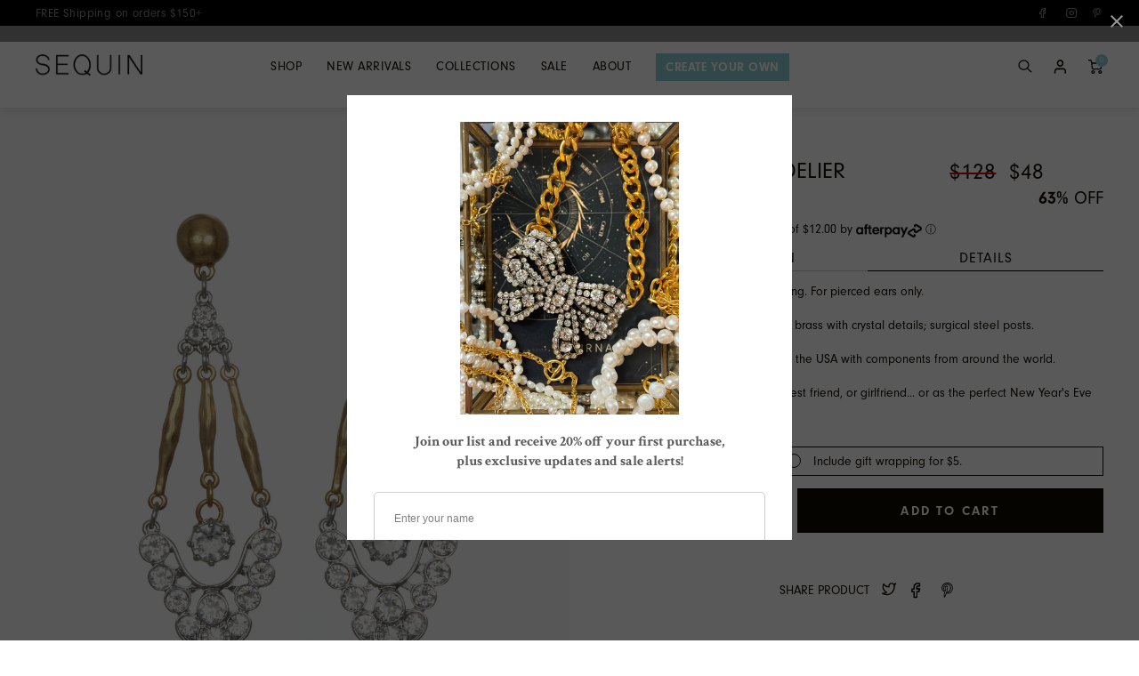

--- FILE ---
content_type: text/html; charset=utf-8
request_url: https://www.sequin-nyc.com/products/forsyth-chandelier-earrings
body_size: 42191
content:
<!doctype html>
<!--[if lt IE 7 ]> <html lang="en" class="no-js ie6"> <![endif]-->
<!--[if IE 7 ]>    <html lang="en" class="no-js ie7"> <![endif]-->
<!--[if IE 8 ]>    <html lang="en" class="no-js ie8"> <![endif]-->
<!--[if (gt IE 9)|!(IE)]><!--> <html lang="en" class="no-js"> <!--<![endif]-->

<!-- Put this in the head of your theme -->
<script id="plg-round-up" src="https://hello.pledge.to/assets/fmc/round-up.js" async></script>

<head>
  <meta name="facebook-domain-verification" content="a4pnipmee44td5p7tr3yf0txs30b4l" />
  <meta charset="UTF-8">
  <!--[if IE]><meta http-equiv='X-UA-Compatible' content='IE=edge,chrome=1'><![endif]-->
  <link rel="canonical" href="https://www.sequin-nyc.com/products/forsyth-chandelier-earrings" />
  <meta name="viewport" content="width=device-width, initial-scale=1.0">
  <meta name="p:domain_verify" content="5c5d32d2ded9649b0357eb93d9281fac"/>
  <link rel="shortcut icon" type="image/png" href="//www.sequin-nyc.com/cdn/shop/t/41/assets/favicon.png?v=21876444836330723621667411578">
  <meta name="google-site-verification" content="U_XjMicnqaW43KMpG55wfA7JHjORZEcDuCcdchoGRTM" />

  <meta name="description" content="The Forsyth Chandelier Earrings frame the face with celestial light, the perfect accessory for a sparkling evening.  " />

  
  <title>Forsyth Chandelier Earrings | Sequin</title>
  

  <meta property="og:url" content="https://www.sequin-nyc.com/products/forsyth-chandelier-earrings" />
  <meta property="og:title" content="Forsyth Chandelier Earrings" />
  <meta property="og:description" content="The Forsyth Chandelier Earrings frame the face with celestial light, the perfect accessory for a sparkling evening.
 " />
  <meta property="og:image" content="http://www.sequin-nyc.com/cdn/shop/products/Forsyth_Chandelier_Earrings_medium.jpg?v=1542319352" /><meta name="twitter:card" content="summary_large_image">
<meta name="twitter:site" content="@SequinJewelry">
<meta name="twitter:description" content="The Forsyth Chandelier Earrings frame the face with celestial light, the perfect accessory for a sparkling evening.  ">
<meta name="twitter:title" content="Forsyth Chandelier Earrings | Sequin">

<meta name="twitter:image" content="https://www.sequin-nyc.com/cdn/shop/products/Forsyth_Chandelier_Earrings_medium.jpg?v=1542319352">

  
  


   


  














 





















<link rel="stylesheet" href="https://use.typekit.net/jlx6uuo.css">




<link rel="stylesheet" href="https://use.typekit.net/jlx6uuo.css">


  <link href="//www.sequin-nyc.com/cdn/shop/t/41/assets/font.css?v=110171286911687902271767804777" rel="stylesheet" type="text/css" media="all" />
  <link href="//www.sequin-nyc.com/cdn/shop/t/41/assets/style.scss.css?v=4051013883721317421767804776" rel="stylesheet" type="text/css" media="all" />
  <link href="//www.sequin-nyc.com/cdn/shop/t/41/assets/style-medium.scss.css?v=75852224970491613621667411698" rel="stylesheet" type="text/css" media="all" />
  <link href="//www.sequin-nyc.com/cdn/shop/t/41/assets/style-small.scss.css?v=27786938129209931451696013267" rel="stylesheet" type="text/css" media="all" />
  <link href="//www.sequin-nyc.com/cdn/shop/t/41/assets/font-awesome.min.css?v=130099091167867733931667411579" rel="stylesheet" type="text/css" media="all" />

  <link rel="stylesheet" href="//maxcdn.bootstrapcdn.com/font-awesome/4.3.0/css/font-awesome.min.css">

  <script src="//www.sequin-nyc.com/cdn/shop/t/41/assets/vendor.js?v=91415821199832455281667411678" type="text/javascript"></script>
  <link href="//www.sequin-nyc.com/cdn/shop/t/41/assets/jquery.fancybox-1.3.4.css?v=172446033702520529251667411612" rel="stylesheet" type="text/css" media="all" />
  <script src="//www.sequin-nyc.com/cdn/shop/t/41/assets/modernizr.custom.js?v=45854973270124725641667411636" type="text/javascript"></script>
  <script src="//www.sequin-nyc.com/cdn/shopifycloud/storefront/assets/themes_support/option_selection-b017cd28.js" type="text/javascript"></script>

  

  <script src="//www.sequin-nyc.com/cdn/shopifycloud/storefront/assets/themes_support/api.jquery-7ab1a3a4.js" type="text/javascript"></script>

  <script src="//www.sequin-nyc.com/cdn/shop/t/41/assets/jquery.zoom.min.js?v=7098547149633335911667411616" type="text/javascript"></script>
  <script src="//www.sequin-nyc.com/cdn/shop/t/41/assets/hoverintent.jquery.js?v=110036310040361601241667411604" type="text/javascript"></script>
  <script src="//www.sequin-nyc.com/cdn/shop/t/41/assets/jquery.owl.js?v=172343525520528680791667411698" type="text/javascript"></script>
  <script src="//www.sequin-nyc.com/cdn/shop/t/41/assets/jquery-ui.min.js?v=101387052556194116331667411609" type="text/javascript"></script>
  <script src="//www.sequin-nyc.com/cdn/shop/t/41/assets/jquery.ui.touch-punch.min.js?v=70940435807250494521667411698" type="text/javascript"></script>

  <script src="//www.sequin-nyc.com/cdn/shop/t/41/assets/carousel.js?v=89414998044874619981667411553" type="text/javascript"></script>
  <script src="//www.sequin-nyc.com/cdn/shop/t/41/assets/simplistic.js?v=127105670309168357611667411698" type="text/javascript"></script>
  <script src="//www.sequin-nyc.com/cdn/shop/t/41/assets/ProductBundle.js?v=44205371793162764851667411698" type="text/javascript"></script>
  <script src="//www.sequin-nyc.com/cdn/shop/t/41/assets/ProductJs.js?v=75338419188691127081667411698" type="text/javascript"></script>
  <script src="//www.sequin-nyc.com/cdn/shop/t/41/assets/jquery.scrollTo.min.js?v=126306357672223198871667411615" type="text/javascript"></script>

  <script src="//www.sequin-nyc.com/cdn/shop/t/41/assets/jquery.cookie.js?v=177500111459531585031667411610" type="text/javascript"></script>
  <script src="//www.sequin-nyc.com/cdn/shop/t/41/assets/lazysizes.min.js?v=61763048558278217801667411617" type="text/javascript"></script>

  <script>window.performance && window.performance.mark && window.performance.mark('shopify.content_for_header.start');</script><meta name="google-site-verification" content="U_XjMicnqaW43KMpG55wfA7JHjORZEcDuCcdchoGRTM">
<meta id="shopify-digital-wallet" name="shopify-digital-wallet" content="/9159044/digital_wallets/dialog">
<meta name="shopify-checkout-api-token" content="c0bce5dc4bf831a9af290974efd5f051">
<meta id="in-context-paypal-metadata" data-shop-id="9159044" data-venmo-supported="false" data-environment="production" data-locale="en_US" data-paypal-v4="true" data-currency="USD">
<link rel="alternate" type="application/json+oembed" href="https://www.sequin-nyc.com/products/forsyth-chandelier-earrings.oembed">
<script async="async" src="/checkouts/internal/preloads.js?locale=en-US"></script>
<link rel="preconnect" href="https://shop.app" crossorigin="anonymous">
<script async="async" src="https://shop.app/checkouts/internal/preloads.js?locale=en-US&shop_id=9159044" crossorigin="anonymous"></script>
<script id="apple-pay-shop-capabilities" type="application/json">{"shopId":9159044,"countryCode":"US","currencyCode":"USD","merchantCapabilities":["supports3DS"],"merchantId":"gid:\/\/shopify\/Shop\/9159044","merchantName":"Sequin","requiredBillingContactFields":["postalAddress","email","phone"],"requiredShippingContactFields":["postalAddress","email","phone"],"shippingType":"shipping","supportedNetworks":["visa","masterCard","amex","discover","elo","jcb"],"total":{"type":"pending","label":"Sequin","amount":"1.00"},"shopifyPaymentsEnabled":true,"supportsSubscriptions":true}</script>
<script id="shopify-features" type="application/json">{"accessToken":"c0bce5dc4bf831a9af290974efd5f051","betas":["rich-media-storefront-analytics"],"domain":"www.sequin-nyc.com","predictiveSearch":true,"shopId":9159044,"locale":"en"}</script>
<script>var Shopify = Shopify || {};
Shopify.shop = "sequin-4.myshopify.com";
Shopify.locale = "en";
Shopify.currency = {"active":"USD","rate":"1.0"};
Shopify.country = "US";
Shopify.theme = {"name":"R7 - Carousel Fix","id":132403626173,"schema_name":null,"schema_version":null,"theme_store_id":null,"role":"main"};
Shopify.theme.handle = "null";
Shopify.theme.style = {"id":null,"handle":null};
Shopify.cdnHost = "www.sequin-nyc.com/cdn";
Shopify.routes = Shopify.routes || {};
Shopify.routes.root = "/";</script>
<script type="module">!function(o){(o.Shopify=o.Shopify||{}).modules=!0}(window);</script>
<script>!function(o){function n(){var o=[];function n(){o.push(Array.prototype.slice.apply(arguments))}return n.q=o,n}var t=o.Shopify=o.Shopify||{};t.loadFeatures=n(),t.autoloadFeatures=n()}(window);</script>
<script>
  window.ShopifyPay = window.ShopifyPay || {};
  window.ShopifyPay.apiHost = "shop.app\/pay";
  window.ShopifyPay.redirectState = null;
</script>
<script id="shop-js-analytics" type="application/json">{"pageType":"product"}</script>
<script defer="defer" async type="module" src="//www.sequin-nyc.com/cdn/shopifycloud/shop-js/modules/v2/client.init-shop-cart-sync_BN7fPSNr.en.esm.js"></script>
<script defer="defer" async type="module" src="//www.sequin-nyc.com/cdn/shopifycloud/shop-js/modules/v2/chunk.common_Cbph3Kss.esm.js"></script>
<script defer="defer" async type="module" src="//www.sequin-nyc.com/cdn/shopifycloud/shop-js/modules/v2/chunk.modal_DKumMAJ1.esm.js"></script>
<script type="module">
  await import("//www.sequin-nyc.com/cdn/shopifycloud/shop-js/modules/v2/client.init-shop-cart-sync_BN7fPSNr.en.esm.js");
await import("//www.sequin-nyc.com/cdn/shopifycloud/shop-js/modules/v2/chunk.common_Cbph3Kss.esm.js");
await import("//www.sequin-nyc.com/cdn/shopifycloud/shop-js/modules/v2/chunk.modal_DKumMAJ1.esm.js");

  window.Shopify.SignInWithShop?.initShopCartSync?.({"fedCMEnabled":true,"windoidEnabled":true});

</script>
<script>
  window.Shopify = window.Shopify || {};
  if (!window.Shopify.featureAssets) window.Shopify.featureAssets = {};
  window.Shopify.featureAssets['shop-js'] = {"shop-cart-sync":["modules/v2/client.shop-cart-sync_CJVUk8Jm.en.esm.js","modules/v2/chunk.common_Cbph3Kss.esm.js","modules/v2/chunk.modal_DKumMAJ1.esm.js"],"init-fed-cm":["modules/v2/client.init-fed-cm_7Fvt41F4.en.esm.js","modules/v2/chunk.common_Cbph3Kss.esm.js","modules/v2/chunk.modal_DKumMAJ1.esm.js"],"init-shop-email-lookup-coordinator":["modules/v2/client.init-shop-email-lookup-coordinator_Cc088_bR.en.esm.js","modules/v2/chunk.common_Cbph3Kss.esm.js","modules/v2/chunk.modal_DKumMAJ1.esm.js"],"init-windoid":["modules/v2/client.init-windoid_hPopwJRj.en.esm.js","modules/v2/chunk.common_Cbph3Kss.esm.js","modules/v2/chunk.modal_DKumMAJ1.esm.js"],"shop-button":["modules/v2/client.shop-button_B0jaPSNF.en.esm.js","modules/v2/chunk.common_Cbph3Kss.esm.js","modules/v2/chunk.modal_DKumMAJ1.esm.js"],"shop-cash-offers":["modules/v2/client.shop-cash-offers_DPIskqss.en.esm.js","modules/v2/chunk.common_Cbph3Kss.esm.js","modules/v2/chunk.modal_DKumMAJ1.esm.js"],"shop-toast-manager":["modules/v2/client.shop-toast-manager_CK7RT69O.en.esm.js","modules/v2/chunk.common_Cbph3Kss.esm.js","modules/v2/chunk.modal_DKumMAJ1.esm.js"],"init-shop-cart-sync":["modules/v2/client.init-shop-cart-sync_BN7fPSNr.en.esm.js","modules/v2/chunk.common_Cbph3Kss.esm.js","modules/v2/chunk.modal_DKumMAJ1.esm.js"],"init-customer-accounts-sign-up":["modules/v2/client.init-customer-accounts-sign-up_CfPf4CXf.en.esm.js","modules/v2/client.shop-login-button_DeIztwXF.en.esm.js","modules/v2/chunk.common_Cbph3Kss.esm.js","modules/v2/chunk.modal_DKumMAJ1.esm.js"],"pay-button":["modules/v2/client.pay-button_CgIwFSYN.en.esm.js","modules/v2/chunk.common_Cbph3Kss.esm.js","modules/v2/chunk.modal_DKumMAJ1.esm.js"],"init-customer-accounts":["modules/v2/client.init-customer-accounts_DQ3x16JI.en.esm.js","modules/v2/client.shop-login-button_DeIztwXF.en.esm.js","modules/v2/chunk.common_Cbph3Kss.esm.js","modules/v2/chunk.modal_DKumMAJ1.esm.js"],"avatar":["modules/v2/client.avatar_BTnouDA3.en.esm.js"],"init-shop-for-new-customer-accounts":["modules/v2/client.init-shop-for-new-customer-accounts_CsZy_esa.en.esm.js","modules/v2/client.shop-login-button_DeIztwXF.en.esm.js","modules/v2/chunk.common_Cbph3Kss.esm.js","modules/v2/chunk.modal_DKumMAJ1.esm.js"],"shop-follow-button":["modules/v2/client.shop-follow-button_BRMJjgGd.en.esm.js","modules/v2/chunk.common_Cbph3Kss.esm.js","modules/v2/chunk.modal_DKumMAJ1.esm.js"],"checkout-modal":["modules/v2/client.checkout-modal_B9Drz_yf.en.esm.js","modules/v2/chunk.common_Cbph3Kss.esm.js","modules/v2/chunk.modal_DKumMAJ1.esm.js"],"shop-login-button":["modules/v2/client.shop-login-button_DeIztwXF.en.esm.js","modules/v2/chunk.common_Cbph3Kss.esm.js","modules/v2/chunk.modal_DKumMAJ1.esm.js"],"lead-capture":["modules/v2/client.lead-capture_DXYzFM3R.en.esm.js","modules/v2/chunk.common_Cbph3Kss.esm.js","modules/v2/chunk.modal_DKumMAJ1.esm.js"],"shop-login":["modules/v2/client.shop-login_CA5pJqmO.en.esm.js","modules/v2/chunk.common_Cbph3Kss.esm.js","modules/v2/chunk.modal_DKumMAJ1.esm.js"],"payment-terms":["modules/v2/client.payment-terms_BxzfvcZJ.en.esm.js","modules/v2/chunk.common_Cbph3Kss.esm.js","modules/v2/chunk.modal_DKumMAJ1.esm.js"]};
</script>
<script>(function() {
  var isLoaded = false;
  function asyncLoad() {
    if (isLoaded) return;
    isLoaded = true;
    var urls = ["https:\/\/assets1.adroll.com\/shopify\/latest\/j\/shopify_rolling_bootstrap_v2.js?adroll_adv_id=2GCK2XQTX5CU7AYJEMSS7T\u0026adroll_pix_id=PBJ4MNJGSVC4XHXXE5G3H4\u0026shop=sequin-4.myshopify.com","https:\/\/chimpstatic.com\/mcjs-connected\/js\/users\/e7ac9281505cf9af90adeeaec\/e8b984510bf99471cbcdae285.js?shop=sequin-4.myshopify.com","https:\/\/shopify.rakutenadvertising.io\/rakuten_advertising.js?shop=sequin-4.myshopify.com","https:\/\/tag.rmp.rakuten.com\/112289.ct.js?shop=sequin-4.myshopify.com","https:\/\/app.marsello.com\/Portal\/Custom\/FormScriptToInstall\/5d9266fd0880c020c8fc9273?aProvId=5d9266ee0880c020c8fc8f02\u0026formId=5dcd80b20880c043d461ecc7\u0026shop=sequin-4.myshopify.com"];
    for (var i = 0; i < urls.length; i++) {
      var s = document.createElement('script');
      s.type = 'text/javascript';
      s.async = true;
      s.src = urls[i];
      var x = document.getElementsByTagName('script')[0];
      x.parentNode.insertBefore(s, x);
    }
  };
  if(window.attachEvent) {
    window.attachEvent('onload', asyncLoad);
  } else {
    window.addEventListener('load', asyncLoad, false);
  }
})();</script>
<script id="__st">var __st={"a":9159044,"offset":-18000,"reqid":"4c5e6990-56e8-44c3-bb1b-f9f860673d4b-1769744685","pageurl":"www.sequin-nyc.com\/products\/forsyth-chandelier-earrings","u":"e2441e1d2fe6","p":"product","rtyp":"product","rid":1892105158725};</script>
<script>window.ShopifyPaypalV4VisibilityTracking = true;</script>
<script id="captcha-bootstrap">!function(){'use strict';const t='contact',e='account',n='new_comment',o=[[t,t],['blogs',n],['comments',n],[t,'customer']],c=[[e,'customer_login'],[e,'guest_login'],[e,'recover_customer_password'],[e,'create_customer']],r=t=>t.map((([t,e])=>`form[action*='/${t}']:not([data-nocaptcha='true']) input[name='form_type'][value='${e}']`)).join(','),a=t=>()=>t?[...document.querySelectorAll(t)].map((t=>t.form)):[];function s(){const t=[...o],e=r(t);return a(e)}const i='password',u='form_key',d=['recaptcha-v3-token','g-recaptcha-response','h-captcha-response',i],f=()=>{try{return window.sessionStorage}catch{return}},m='__shopify_v',_=t=>t.elements[u];function p(t,e,n=!1){try{const o=window.sessionStorage,c=JSON.parse(o.getItem(e)),{data:r}=function(t){const{data:e,action:n}=t;return t[m]||n?{data:e,action:n}:{data:t,action:n}}(c);for(const[e,n]of Object.entries(r))t.elements[e]&&(t.elements[e].value=n);n&&o.removeItem(e)}catch(o){console.error('form repopulation failed',{error:o})}}const l='form_type',E='cptcha';function T(t){t.dataset[E]=!0}const w=window,h=w.document,L='Shopify',v='ce_forms',y='captcha';let A=!1;((t,e)=>{const n=(g='f06e6c50-85a8-45c8-87d0-21a2b65856fe',I='https://cdn.shopify.com/shopifycloud/storefront-forms-hcaptcha/ce_storefront_forms_captcha_hcaptcha.v1.5.2.iife.js',D={infoText:'Protected by hCaptcha',privacyText:'Privacy',termsText:'Terms'},(t,e,n)=>{const o=w[L][v],c=o.bindForm;if(c)return c(t,g,e,D).then(n);var r;o.q.push([[t,g,e,D],n]),r=I,A||(h.body.append(Object.assign(h.createElement('script'),{id:'captcha-provider',async:!0,src:r})),A=!0)});var g,I,D;w[L]=w[L]||{},w[L][v]=w[L][v]||{},w[L][v].q=[],w[L][y]=w[L][y]||{},w[L][y].protect=function(t,e){n(t,void 0,e),T(t)},Object.freeze(w[L][y]),function(t,e,n,w,h,L){const[v,y,A,g]=function(t,e,n){const i=e?o:[],u=t?c:[],d=[...i,...u],f=r(d),m=r(i),_=r(d.filter((([t,e])=>n.includes(e))));return[a(f),a(m),a(_),s()]}(w,h,L),I=t=>{const e=t.target;return e instanceof HTMLFormElement?e:e&&e.form},D=t=>v().includes(t);t.addEventListener('submit',(t=>{const e=I(t);if(!e)return;const n=D(e)&&!e.dataset.hcaptchaBound&&!e.dataset.recaptchaBound,o=_(e),c=g().includes(e)&&(!o||!o.value);(n||c)&&t.preventDefault(),c&&!n&&(function(t){try{if(!f())return;!function(t){const e=f();if(!e)return;const n=_(t);if(!n)return;const o=n.value;o&&e.removeItem(o)}(t);const e=Array.from(Array(32),(()=>Math.random().toString(36)[2])).join('');!function(t,e){_(t)||t.append(Object.assign(document.createElement('input'),{type:'hidden',name:u})),t.elements[u].value=e}(t,e),function(t,e){const n=f();if(!n)return;const o=[...t.querySelectorAll(`input[type='${i}']`)].map((({name:t})=>t)),c=[...d,...o],r={};for(const[a,s]of new FormData(t).entries())c.includes(a)||(r[a]=s);n.setItem(e,JSON.stringify({[m]:1,action:t.action,data:r}))}(t,e)}catch(e){console.error('failed to persist form',e)}}(e),e.submit())}));const S=(t,e)=>{t&&!t.dataset[E]&&(n(t,e.some((e=>e===t))),T(t))};for(const o of['focusin','change'])t.addEventListener(o,(t=>{const e=I(t);D(e)&&S(e,y())}));const B=e.get('form_key'),M=e.get(l),P=B&&M;t.addEventListener('DOMContentLoaded',(()=>{const t=y();if(P)for(const e of t)e.elements[l].value===M&&p(e,B);[...new Set([...A(),...v().filter((t=>'true'===t.dataset.shopifyCaptcha))])].forEach((e=>S(e,t)))}))}(h,new URLSearchParams(w.location.search),n,t,e,['guest_login'])})(!0,!0)}();</script>
<script integrity="sha256-4kQ18oKyAcykRKYeNunJcIwy7WH5gtpwJnB7kiuLZ1E=" data-source-attribution="shopify.loadfeatures" defer="defer" src="//www.sequin-nyc.com/cdn/shopifycloud/storefront/assets/storefront/load_feature-a0a9edcb.js" crossorigin="anonymous"></script>
<script crossorigin="anonymous" defer="defer" src="//www.sequin-nyc.com/cdn/shopifycloud/storefront/assets/shopify_pay/storefront-65b4c6d7.js?v=20250812"></script>
<script data-source-attribution="shopify.dynamic_checkout.dynamic.init">var Shopify=Shopify||{};Shopify.PaymentButton=Shopify.PaymentButton||{isStorefrontPortableWallets:!0,init:function(){window.Shopify.PaymentButton.init=function(){};var t=document.createElement("script");t.src="https://www.sequin-nyc.com/cdn/shopifycloud/portable-wallets/latest/portable-wallets.en.js",t.type="module",document.head.appendChild(t)}};
</script>
<script data-source-attribution="shopify.dynamic_checkout.buyer_consent">
  function portableWalletsHideBuyerConsent(e){var t=document.getElementById("shopify-buyer-consent"),n=document.getElementById("shopify-subscription-policy-button");t&&n&&(t.classList.add("hidden"),t.setAttribute("aria-hidden","true"),n.removeEventListener("click",e))}function portableWalletsShowBuyerConsent(e){var t=document.getElementById("shopify-buyer-consent"),n=document.getElementById("shopify-subscription-policy-button");t&&n&&(t.classList.remove("hidden"),t.removeAttribute("aria-hidden"),n.addEventListener("click",e))}window.Shopify?.PaymentButton&&(window.Shopify.PaymentButton.hideBuyerConsent=portableWalletsHideBuyerConsent,window.Shopify.PaymentButton.showBuyerConsent=portableWalletsShowBuyerConsent);
</script>
<script data-source-attribution="shopify.dynamic_checkout.cart.bootstrap">document.addEventListener("DOMContentLoaded",(function(){function t(){return document.querySelector("shopify-accelerated-checkout-cart, shopify-accelerated-checkout")}if(t())Shopify.PaymentButton.init();else{new MutationObserver((function(e,n){t()&&(Shopify.PaymentButton.init(),n.disconnect())})).observe(document.body,{childList:!0,subtree:!0})}}));
</script>
<script id='scb4127' type='text/javascript' async='' src='https://www.sequin-nyc.com/cdn/shopifycloud/privacy-banner/storefront-banner.js'></script><link id="shopify-accelerated-checkout-styles" rel="stylesheet" media="screen" href="https://www.sequin-nyc.com/cdn/shopifycloud/portable-wallets/latest/accelerated-checkout-backwards-compat.css" crossorigin="anonymous">
<style id="shopify-accelerated-checkout-cart">
        #shopify-buyer-consent {
  margin-top: 1em;
  display: inline-block;
  width: 100%;
}

#shopify-buyer-consent.hidden {
  display: none;
}

#shopify-subscription-policy-button {
  background: none;
  border: none;
  padding: 0;
  text-decoration: underline;
  font-size: inherit;
  cursor: pointer;
}

#shopify-subscription-policy-button::before {
  box-shadow: none;
}

      </style>

<script>window.performance && window.performance.mark && window.performance.mark('shopify.content_for_header.end');</script>

  <!-- Facebook Pixel Code -->
  <script>
    !function(f,b,e,v,n,t,s){if(f.fbq)return;n=f.fbq=function(){n.callMethod?
      n.callMethod.apply(n,arguments):n.queue.push(arguments)};if(!f._fbq)f._fbq=n;
      n.push=n;n.loaded=!0;n.version='2.0';n.queue=[];t=b.createElement(e);t.async=!0;
      t.src=v;s=b.getElementsByTagName(e)[0];s.parentNode.insertBefore(t,s)}(window,
      document,'script','https://connect.facebook.net/en_US/fbevents.js');
    fbq('init', '721895847953993'); // Insert your pixel ID here.
    fbq('track', 'PageView');
  </script>
  <noscript><img height="1" width="1" style="display:none" src="https://www.facebook.com/tr?id=721895847953993&ev=PageView&noscript=1"/></noscript>
  <!-- End Facebook Pixel Code -->

  

  <!-- curalate instafeed -->
  <script>var CRL8_SITENAME = 'SequinJewelry-C5veXH';!function(){var e=window.crl8=window.crl8||{},n=!1,i=[];e.ready=function(e){n?e():i.push(e)},e.pixel=e.pixel||function(){e.pixel.q.push(arguments)},e.pixel.q=e.pixel.q||[];var t=window.document,o=t.createElement("script"),c=e.debug||-1!==t.location.search.indexOf("crl8-debug=true")?"js":"min.js";o.async=!0,o.src=t.location.protocol "//edge.curalate.com/sites/" CRL8_SITENAME "/site/latest/site." c,o.onload=function(){n=!0,i.forEach(function(e){e()})};var r=t.getElementsByTagName("script")[0];r.parentNode.insertBefore(o,r.nextSibling)}();</script>

  <script>
  window.Personizely = {
    cart: {"note":null,"attributes":{},"original_total_price":0,"total_price":0,"total_discount":0,"total_weight":0.0,"item_count":0,"items":[],"requires_shipping":false,"currency":"USD","items_subtotal_price":0,"cart_level_discount_applications":[],"checkout_charge_amount":0},
    customerId: '',
    customerTags: null,
    moneyFormat: '$ {{amount}}',
    cartCollections:{},
    productCollections:[229070467,400852302,92034170949,96925763,398170766,245033828541],
    productTags: ["chandelier","earrings","new year's eve"]
  }; 
  </script>
  <link rel="stylesheet" href="https://static.personizely.net/51d238f526.css" />
  <script src="https://static.personizely.net/51d238f526.js" type="text/javascript" async></script>

<script type="text/javascript">
    //var sm_quantity_selector_attr = 'id';
  	if (window.location.pathname == '/collections/all') {
      	window.location.replace('/collections/all-products');
  	}
  	
        
		
        var smFeaturedImage = 'products/Forsyth_Chandelier_Earrings.jpg';
        var productSMHandle = 'forsyth-chandelier-earrings';
        var productSMTitle = 'Forsyth Chandelier Earrings';
    
    var sm_is_cart_page = false;
	
</script>

<style>
#gift_container, #gift_container .giftContainerContent, #smProductDetailGiftWrapper {
  all: unset;
}

#gift_container .giftContainerContent *, #smProductDetailGiftWrapper * {
	all: unset;
}

#sticky_gift_icon.stickyGartRight {
  	right: 20px;
    bottom: 20px;
}
#sticky_gift_icon {
    position: fixed;
    bottom: 200px;
    right: 15px;
    z-index: 9999;
}
#sticky_gift_icon a {
    text-decoration: none;
    font-size: 20px;
    color: #34495e;
}
#sticky_gift_icon span {
    display: block;
    -webkit-border-radius: 40px;
    -moz-border-radius: 40px;
    border-radius: 40px;
    background-color: rgba(255,255,255,.9);
    -webkit-box-shadow: 1px 1px 5px grey;
    -moz-box-shadow: 1px 1px 5px grey;
    box-shadow: 1px 1px 5px grey;
    padding: 10px;
    width: 40px;
    height: 40px;
    margin: 0 auto;
    line-height: 40px !important;
    text-align: center;
    position: relative;
    box-sizing: content-box !important;
    z-index: 1;
}
#sticky_gift_icon mark {
    -webkit-border-radius: 20px;
    -moz-border-radius: 20px;
    border-radius: 20px;
    border: 2px solid #FFF;
    width: 20px;
    height: 20px;
    background-color: #FF6B6B;
    position: absolute;
    top: -5px;
    left: -10px;
    font-size: 10px;
    line-height: 20px;
    font-family: Roboto,sans-serif;
    color: #FFF;
    font-weight: 700;
    box-sizing: content-box !important;
}
#sticky_gift_icon svg.showGifts {
  	height: 30px;
	width: 30px;
	margin-top: 3px;
}
#sticky_gift_icon svg.hideGifts {
  	height: 25px;
    width: 25px;
    margin-top: 8px;
  	display: none;
}

#gift_container {
  color:black;
  position: fixed;
  z-index: 9999999;
  bottom: 95px;
  right: 20px;
  max-height: 80%;
  overflow-y: scroll;
  overflow-x: hidden;
  -webkit-box-shadow: rgba(0, 0, 0, 0.16) 0px 5px 40px, rgb(0, 0, 0) 0px 5px 0px 0px inset !important;
  -moz-box-shadow: rgba(0, 0, 0, 0.16) 0px 5px 40px, rgb(0, 0, 0) 0px 5px 0px 0px inset !important;
  box-shadow: rgba(0, 0, 0, 0.16) 0px 5px 40px, rgb(0, 0, 0) 0px 5px 0px 0px inset !important;
  -moz-border-radius: 8px;
  -webkit-border-radius: 8px;
  border-radius: 8px;
  font-size: 13px;
  font-family: -apple-system, BlinkMacSystemFont, 'Segoe UI', Roboto, Oxygen, Ubuntu, Cantarell, 'Open Sans', 'Helvetica Neue', sans-serif;
}

#gift_container .giftContainerContent {
  float: right;
  background: white;
  width: 320px;
  position: relative;
  padding: 10px 10px 0px 10px;
  display:none;
}

#gift_container .giftContainerContent .giftWrapper {
    color: black;
  	padding: 5px;
  	margin: 0px 0px 10px;
	background:rgb(255, 255, 255) none repeat scroll 0% 0%;
	border-radius: 5px;
  	-webkit-border-radius: 5px;
  	-moz-border-radius: 5px;
  	-webkit-box-shadow: rgba(0, 0, 0, 0.1) 0px 4px 15px 0px, rgba(0, 0, 0, 0.1) 0px 1px 2px 0px;
  	-moz-box-shadow: rgba(0, 0, 0, 0.1) 0px 4px 15px 0px, rgba(0, 0, 0, 0.1) 0px 1px 2px 0px;
	box-shadow: rgba(0, 0, 0, 0.1) 0px 4px 15px 0px, rgba(0, 0, 0, 0.1) 0px 1px 2px 0px;
	position: relative;
  	display: block;
}

#gift_container .giftContainerContent .orderGiftsTitle, #gift_container .giftContainerContent .productsToOfferGiftsTitle {
  	text-align: center;
	padding: 5px;
	margin: 0 auto;
	font-weight: bold;
	display: block;
	border-bottom: 1px solid gray;
	width: 95%;
}

#gift_container .giftContainerContent ul {
	display: inline;
}
#gift_container .giftContainerContent li{
	padding: 10px 20px;
	display: block;
}
#gift_container .giftContainerContent li img{
	width: 22%;
	float: left;
	display: block;
}
#gift_container .giftContainerContent .smItems{
	width: 70%;
	display: block;
	float: left;
  	margin-left: 5%;
}

#gift_container .giftContainerContent .giftWrapper a {
  	display: inline;
    cursor: pointer;
    text-decoration: underline;
}

#gift_container .giftContainerContent .smAddGiftToCart {
  	padding: 4px 10px;
    margin-top: 4px;
    background:rgba(168, 168, 168, 0.46) none repeat scroll 0% 0%;
    border-radius: 2px;
    position: relative;
    display: block;
    font-weight: bold;
    cursor: pointer;
}

#gift_container .giftContainerContent .giftAlreadyInCart {
  	padding: 5px 20px;
	display: block;
  	text-align: center;
}
#gift_container .giftContainerContent .giftAlreadyInCart a {
  	font-weight: bold;
}
#gift_container .giftContainerContent .removeFromCart {
  	display: block;
    margin-top: 10px;
    cursor: pointer;
    text-decoration: underline;
}


#gift_container .giftContainerContent .item-variants select {
	display: block;
	color: #444;
	padding: .3em 1.0em .3em .3em;
	width: 100%;
	max-width: 100%;
	box-sizing: border-box;
	margin-top: 2px;
	border: 1px solid #aaa;
	-moz-border-radius: .2em;
  	-webkit-border-radius: .2em;
  	border-radius: .2em;
	-moz-appearance: none;
	-webkit-appearance: none;
	appearance: none;
	background-color: #fff;
	background-image: url('data:image/svg+xml;charset=US-ASCII,<svg version="1.1" id="Capa_1" xmlns="http://www.w3.org/2000/svg" xmlns:xlink="http://www.w3.org/1999/xlink" x="0px" y="0px"	 width="292.362px" height="292.362px" viewBox="0 0 292.362 292.362" style="enable-background:new 0 0 292.362 292.362;"	 xml:space="preserve"><g>	<path d="M286.935,69.377c-3.614-3.617-7.898-5.424-12.848-5.424H18.274c-4.952,0-9.233,1.807-12.85,5.424		C1.807,72.998,0,77.279,0,82.228c0,4.948,1.807,9.229,5.424,12.847l127.907,127.907c3.621,3.617,7.902,5.428,12.85,5.428		s9.233-1.811,12.847-5.428L286.935,95.074c3.613-3.617,5.427-7.898,5.427-12.847C292.362,77.279,290.548,72.998,286.935,69.377z"/></g><g></g><g></g><g></g><g></g><g></g><g></g><g></g><g></g><g></g><g></g><g></g><g></g><g></g><g></g><g></g></svg>'), linear-gradient(to bottom, #ffffff 0%,#e5e5e5 100%);
	background-repeat: no-repeat, repeat;
	background-position: right .7em top 50%, 0 0;
	background-size: .65em auto, 100%;
}
#gift_container .giftContainerContent .item-variants select::-ms-expand {
	display: none;
}
#gift_container .giftContainerContent .item-variants select:hover {
	border-color: #888;
}
#gift_container .giftContainerContent .item-variants select:focus {
	border-color: #aaa;
	-moz-box-shadow: 0 0 1px 3px rgba(59, 153, 252, .7);
  	-webkit-box-shadow: 0 0 1px 3px rgba(59, 153, 252, .7);
  	box-shadow: 0 0 1px 3px rgba(59, 153, 252, .7);
	-moz-box-shadow: 0 0 0 3px -moz-mac-focusring;
  	-webkit-box-shadow: 0 0 0 3px -moz-mac-focusring;
  	box-shadow: 0 0 0 3px -moz-mac-focusring;
	color: #222;
	outline: none;
}
#gift_container .giftContainerContent .item-variants select option {
	font-weight:normal;
}

*[dir="rtl"] #gift_container .giftContainerContent .item-variants select, :root:lang(ar) #gift_container .giftContainerContent .item-variants select, :root:lang(iw) #gift_container .giftContainerContent .item-variants select {
	background-position: left .7em top 50%, 0 0;
	padding: .6em .8em .5em 1.4em;
}

#gift_container .giftContainerContent .item-variants select:disabled, #gift_container .giftContainerContent .item-variants select[aria-disabled=true] {
	color: graytext;
	background-image: url('data:image/svg+xml;charset=US-ASCII,<svg version="1.1" id="Capa_1" xmlns="http://www.w3.org/2000/svg" xmlns:xlink="http://www.w3.org/1999/xlink" x="0px" y="0px"	 width="292.362px" height="292.362px" viewBox="0 0 292.362 292.362" style="enable-background:new 0 0 292.362 292.362;"	 xml:space="preserve"><g>	<path d="M286.935,69.377c-3.614-3.617-7.898-5.424-12.848-5.424H18.274c-4.952,0-9.233,1.807-12.85,5.424		C1.807,72.998,0,77.279,0,82.228c0,4.948,1.807,9.229,5.424,12.847l127.907,127.907c3.621,3.617,7.902,5.428,12.85,5.428		s9.233-1.811,12.847-5.428L286.935,95.074c3.613-3.617,5.427-7.898,5.427-12.847C292.362,77.279,290.548,72.998,286.935,69.377z"/></g><g></g><g></g><g></g><g></g><g></g><g></g><g></g><g></g><g></g><g></g><g></g><g></g><g></g><g></g><g></g></svg>'),linear-gradient(to bottom, #ffffff 0%,#e5e5e5 100%);
}
#gift_container .giftContainerContent .item-variants select:disabled:hover, #gift_container .giftContainerContent .item-variants select[aria-disabled=true] {
	border-color: #aaa;
}
#gift_container .giftContainerContent:after {
  bottom: 100%;
  left: 89%;
  border: solid transparent;
  content: " ";
  height: 0;
  width: 0;
  position: absolute;
  pointer-events: none;
  border-bottom-color: white;
  border-width: 8px;
  margin-left: -8px;
}

#gift_container .button {
  background: #6394F8;
  color: white;
  text-align: center;
  padding: 12px;
  text-decoration: none;
  display: block;
  border-radius: 3px;
  font-size: 16px;
  margin: 25px 0 15px 0;
}
#gift_container .button:hover {
  background: #729ef9;
}

#gift_container .clearfix:after {
  content: "";
  display: table;
  clear: both;
}

#gift_container #overlaySection {
  display: none;
  width: 100%;
  height: 100%;
  position: absolute;
  top: 0;
  left: 0;
  background: white;
  opacity: 0.6;
  z-index: 99;
}


#smProductDetailGiftWrapper {
  position: relative;
  font-size: 13px;
  font-family: -apple-system, BlinkMacSystemFont, 'Segoe UI', Roboto, Oxygen, Ubuntu, Cantarell, 'Open Sans', 'Helvetica Neue', sans-serif;
  line-height: 1;
  -webkit-font-smoothing: antialiased;
  -moz-osx-font-smoothing: grayscale;
  color: #000;
  padding: 10px;
  margin: 20px 0px 50px;
  background:rgb(255, 255, 255) none repeat scroll 0% 0%;
  -webkit-border-radius: 5px;
  -moz-border-radius: 5px;
  border-radius: 5px;
  -webkit-box-shadow:rgba(0, 0, 0, 0.1) 0px 1px 1px 0px,rgba(0, 0, 0, 0.1) 0px 1px 1px 1px;
  -moz-box-shadow:rgba(0, 0, 0, 0.1) 0px 1px 1px 0px,rgba(0, 0, 0, 0.1) 0px 1px 1px 1px;
  box-shadow:rgba(0, 0, 0, 0.1) 0px 1px 1px 0px,rgba(0, 0, 0, 0.1) 0px 1px 1px 1px;
  display: block;
}

#smProductDetailGiftWrapper.alreadyInCart {
  border: 1px solid #00800070;
  background: rgb(245, 251, 244);
}

#smProductDetailGiftWrapper .alreadyInCartProductTitle {
  display: block;
  text-align: center;
}
#smProductDetailGiftWrapper .alreadyInCartProductTitle a {
  cursor: pointer;
  text-decoration: underline;
  font-weight: bold;
}
#smProductDetailGiftWrapper .removeFromCart {
  display: block;
  text-align: center;
  margin-top: 20px;
  cursor: pointer;
  text-decoration: underline;
}


#smProductDetailGiftWrapper li {
	padding: 10px 20px;
    display: inline-block;
}

#smProductDetailGiftWrapper li img {
  width: 22%;
  float: left;
  display: block;
}
#smProductDetailGiftWrapper .smItems {
  width: 70%;
  display: block;
  float: left;
  margin-left: 5%;
}
#smProductDetailGiftWrapper .giftWrapper a {
  display: inline;
  cursor: pointer;
  text-decoration: underline;
}
#smProductDetailGiftWrapper .item-variants select {
  display: block;
  color:#444;
  padding: .5em 1.0em .3em .3em;
  width: 100%;
  max-width: 100%;
  box-sizing: border-box;
  margin-top: 6px;
  border: 1px solid #aaa;
  -moz-border-radius: .2em;
  -webkit-border-radius: .2em;
  border-radius: .2em;
  -moz-appearance: none;
  -webkit-appearance: none;
  appearance: none;
  background-color:#fff;
  background-image: url('data:image/svg+xml;charset=US-ASCII,<svg version="1.1" id="Capa_1" xmlns="http://www.w3.org/2000/svg" xmlns:xlink="http://www.w3.org/1999/xlink" x="0px" y="0px" width="292.362px" height="292.362px" viewBox="0 0 292.362 292.362" style="enable-background:new 0 0 292.362 292.362;" xml:space="preserve"><g> <path d="M286.935,69.377c-3.614-3.617-7.898-5.424-12.848-5.424H18.274c-4.952,0-9.233,1.807-12.85,5.424 C1.807,72.998,0,77.279,0,82.228c0,4.948,1.807,9.229,5.424,12.847l127.907,127.907c3.621,3.617,7.902,5.428,12.85,5.428 s9.233-1.811,12.847-5.428L286.935,95.074c3.613-3.617,5.427-7.898,5.427-12.847C292.362,77.279,290.548,72.998,286.935,69.377z"/></g><g></g><g></g><g></g><g></g><g></g><g></g><g></g><g></g><g></g><g></g><g></g><g></g><g></g><g></g><g></g></svg>'), linear-gradient(to bottom,#ffffff 0%,#e5e5e5 100%);
  background-repeat: no-repeat, repeat;
  background-position: right .7em top 50%, 0 0;
  background-size: .65em auto, 100%;
  text-align: left;
}

#smProductDetailGiftWrapper .item-name {
  display: block;
  cursor: pointer;
  text-decoration: underline;
  text-align: left;
}

#smProductDetailGiftWrapper .item-variants select option {
  font-weight: normal;
}
#smProductDetailGiftWrapper .smAddGiftToCart {
  padding: 8px 8px;
  margin-top: 6px;
  background: rgba(168, 168, 168, 0.46) none repeat scroll 0% 0%;
  -moz-border-radius: 2px;
  -webkit-border-radius: 2px;
  border-radius: 2px;
  position: relative;
  display: block;
  font-weight: bold;
  cursor: pointer;
}
#smProductDetailGiftWrapper .productsToOfferGiftsTitle {
  text-align: center;
  padding: 5px;
  margin: 0 auto;
  font-weight: bold;
  display: block;
  border-bottom: 1px solid gray;
  width: 95%;
  margin-bottom: 20px;
  line-height: 20px;
}
#smProductDetailGiftWrapper .productsToOfferGiftsTitle a {
	cursor: pointer;
  	text-decoration: underline;
}

#gift_container  .offerGiftsUntilDate, #smProductDetailGiftWrapper .offerGiftsUntilDate {
  display: block;
  margin-top: 5px;
  text-align: center;
  border-top: 1px solid black;
  padding: 10px;
}

#gift_container  .offerGiftsUntilDateIcon, #smProductDetailGiftWrapper .offerGiftsUntilDateIcon {
  padding: 0 1.0em .3em .3em;
  background-color: #fff;
  background-image: url('data:image/svg+xml;charset=US-ASCII,<svg height="512pt" viewBox="0 0 512 512" width="512pt" xmlns="http://www.w3.org/2000/svg"><path d="m482 292.25v-246.25c0-8.285156-6.714844-15-15-15h-76v-16c0-8.285156-6.714844-15-15-15s-15 6.714844-15 15v16h-60v-16c0-8.285156-6.714844-15-15-15s-15 6.714844-15 15v16h-60v-16c0-8.285156-6.714844-15-15-15s-15 6.714844-15 15v16h-60v-16c0-8.285156-6.714844-15-15-15s-15 6.714844-15 15v16h-76c-8.285156 0-15 6.714844-15 15v391c0 8.285156 6.714844 15 15 15h249.804688c24.25 36.152344 65.488281 60 112.195312 60 74.4375 0 135-60.5625 135-135 0-32.070312-11.25-61.5625-30-84.75zm-391-231.25v15c0 8.285156 6.714844 15 15 15s15-6.714844 15-15v-15h60v15c0 8.285156 6.714844 15 15 15s15-6.714844 15-15v-15h60v15c0 8.285156 6.714844 15 15 15s15-6.714844 15-15v-15h60v15c0 8.285156 6.714844 15 15 15s15-6.714844 15-15v-15h61v60h-422v-60zm-61 361v-271h422v113.804688c-21.464844-14.394532-47.269531-22.804688-75-22.804688-47.398438 0-89.164062 24.558594-113.257812 61.613281-2.027344-1.023437-4.3125-1.613281-6.742188-1.613281h-30c-8.285156 0-15 6.714844-15 15s6.714844 15 15 15h22.722656c-3.386718 9.554688-5.730468 19.601562-6.882812 30h-15.839844c-8.285156 0-15 6.714844-15 15s6.714844 15 15 15h15.839844c1.152344 10.398438 3.492187 20.445312 6.882812 30zm347 60c-57.898438 0-105-47.101562-105-105s47.101562-105 105-105 105 47.101562 105 105-47.101562 105-105 105zm0 0"/><path d="m437 362h-45v-45c0-8.285156-6.714844-15-15-15s-15 6.714844-15 15v60c0 8.285156 6.714844 15 15 15h60c8.285156 0 15-6.714844 15-15s-6.714844-15-15-15zm0 0"/><path d="m136 182h-30c-8.285156 0-15 6.714844-15 15s6.714844 15 15 15h30c8.285156 0 15-6.714844 15-15s-6.714844-15-15-15zm0 0"/><path d="m136 242h-30c-8.285156 0-15 6.714844-15 15s6.714844 15 15 15h30c8.285156 0 15-6.714844 15-15s-6.714844-15-15-15zm0 0"/><path d="m136 302h-30c-8.285156 0-15 6.714844-15 15s6.714844 15 15 15h30c8.285156 0 15-6.714844 15-15s-6.714844-15-15-15zm0 0"/><path d="m227 212h30c8.285156 0 15-6.714844 15-15s-6.714844-15-15-15h-30c-8.285156 0-15 6.714844-15 15s6.714844 15 15 15zm0 0"/><path d="m227 272h30c8.285156 0 15-6.714844 15-15s-6.714844-15-15-15h-30c-8.285156 0-15 6.714844-15 15s6.714844 15 15 15zm0 0"/><path d="m136 362h-30c-8.285156 0-15 6.714844-15 15s6.714844 15 15 15h30c8.285156 0 15-6.714844 15-15s-6.714844-15-15-15zm0 0"/><path d="m347 212h30c8.285156 0 15-6.714844 15-15s-6.714844-15-15-15h-30c-8.285156 0-15 6.714844-15 15s6.714844 15 15 15zm0 0"/></svg>');
  background-repeat: no-repeat, repeat;
  background-size: 16px auto;
}

.productGiftIcon {
  	position: absolute;
	top: 10px;
	right: 10px;
	width: 15%;
	z-index: 1;
}
.svgTextValue {
  	display: inline-block;
    position: absolute;
    top: 50%;
    -webkit-transform: translateY(-50%);
    transform: translateY(-50%);
    left: 0;
    right: 0;
    margin: auto;
    text-align: center;
  	color: black;
}


</style>
<div style="display:none" id="sticky_gift_icon" class="stickyGartRight">
  <a href="#">
    <span style="background-size: 30px;background-repeat: no-repeat;background-position: center; background-color:#ffffff">
        <svg class="showGifts" version="1.1" id="Capa_1" xmlns="http://www.w3.org/2000/svg" xmlns:xlink="http://www.w3.org/1999/xlink" x="0px" y="0px" viewBox="0 0 512 512" style="enable-background:new 0 0 512 512;" xml:space="preserve">
            <g>
                <g>
                    <path d="M32,271.692v192c0,17.664,14.368,32,32,32h160v-224H32z"></path>
                </g>
            </g>
            <g>
                <g>
                    <path d="M480,143.692H378.752c7.264-4.96,13.504-9.888,17.856-14.304c25.824-25.952,25.824-68.192,0-94.144
                        c-25.088-25.28-68.8-25.216-93.856,0c-13.888,13.92-50.688,70.592-45.6,108.448h-2.304c5.056-37.856-31.744-94.528-45.6-108.448
                        c-25.088-25.216-68.8-25.216-93.856,0C89.6,61.196,89.6,103.436,115.36,129.388c4.384,4.416,10.624,9.344,17.888,14.304H32
                        c-17.632,0-32,14.368-32,32v48c0,8.832,7.168,16,16,16h208v-64h64v64h208c8.832,0,16-7.168,16-16v-48
                        C512,158.06,497.664,143.692,480,143.692z M222.112,142.636c0,0-1.344,1.056-5.92,1.056c-22.112,0-64.32-22.976-78.112-36.864
                        c-13.408-13.504-13.408-35.52,0-49.024c6.496-6.528,15.104-10.112,24.256-10.112c9.12,0,17.728,3.584,24.224,10.112
                        C208.128,79.5,229.568,134.924,222.112,142.636z M295.776,143.692c-4.544,0-5.888-1.024-5.888-1.056
                        c-7.456-7.712,13.984-63.136,35.552-84.832c12.896-13.024,35.456-13.088,48.48,0c13.44,13.504,13.44,35.52,0,49.024
                        C360.128,120.716,317.92,143.692,295.776,143.692z"></path>
                </g>
            </g>
            <g>
                <g>
                    <path d="M288,271.692v224h160c17.664,0,32-14.336,32-32v-192H288z"></path>
                </g>
        	</g>
        </svg>
      	<svg class="hideGifts" version="1.1" id="Layer_1" xmlns="http://www.w3.org/2000/svg" xmlns:xlink="http://www.w3.org/1999/xlink" x="0px" y="0px" viewBox="0 0 492 492" style="enable-background:new 0 0 492 492;" xml:space="preserve">
            <g>
                <g>
                    <path d="M300.188,246L484.14,62.04c5.06-5.064,7.852-11.82,7.86-19.024c0-7.208-2.792-13.972-7.86-19.028L468.02,7.872
                        c-5.068-5.076-11.824-7.856-19.036-7.856c-7.2,0-13.956,2.78-19.024,7.856L246.008,191.82L62.048,7.872
                        c-5.06-5.076-11.82-7.856-19.028-7.856c-7.2,0-13.96,2.78-19.02,7.856L7.872,23.988c-10.496,10.496-10.496,27.568,0,38.052
                        L191.828,246L7.872,429.952c-5.064,5.072-7.852,11.828-7.852,19.032c0,7.204,2.788,13.96,7.852,19.028l16.124,16.116
                        c5.06,5.072,11.824,7.856,19.02,7.856c7.208,0,13.968-2.784,19.028-7.856l183.96-183.952l183.952,183.952
                        c5.068,5.072,11.824,7.856,19.024,7.856h0.008c7.204,0,13.96-2.784,19.028-7.856l16.12-16.116
                        c5.06-5.064,7.852-11.824,7.852-19.028c0-7.204-2.792-13.96-7.852-19.028L300.188,246z"/>
                </g>
            </g>
        </svg>
      	<mark class="giftsCount" style="background-color:#ff6b6b">0</mark>
    </span>
  </a>
</div>


<div id="gift_container">
  <div class="giftContainerContent">
  </div>
  <div id="overlaySection" style="display: none;">
        <div class="overlaySectionWrapper">
            <svg xmlns="http://www.w3.org/2000/svg" xmlns:xlink="http://www.w3.org/1999/xlink" style="margin: 10px auto; background: rgba(0, 0, 0, 0) none repeat scroll 0% 0%; display: block; shape-rendering: auto;" width="100px" height="100px" viewBox="0 0 100 100" preserveAspectRatio="xMidYMid">
				<circle cx="50" cy="50" fill="none" stroke="#6a6a6a" stroke-width="6" r="35" stroke-dasharray="164.93361431346415 56.97787143782138">
  					<animateTransform attributeName="transform" type="rotate" repeatCount="indefinite" dur="1s" values="0 50 50;360 50 50" keyTimes="0;1"></animateTransform>
				</circle>
          	</svg>
        </div>
    </div>
</div>

<div id="smGiftIcon1" style="display:none">
  <svg height="100%" viewBox="0 0 423334 423334" width="100%"><g>
              <circle class="svgBackground" cx="211667" cy="211667" r="211667" style="fill: rgb(0, 255, 0);" /><g><path class="fil1" style="fill: white" d="M119059 155901l185216 0c2805,0 5080,2275 5080,5080l0 41401c0,2805 -2275,5080 -5080,5080l-185216 0c-2805,0 -5080,-2275 -5080,-5080l0 -41401c0,-2805 2275,-5080 5080,-5080zm180136 10160l-175056 0 0 31241 175056 0 0 -31241z" />
              <path class="fil1" style="fill: white" d="M296643 220462l0 104671c0,2805 -2275,5080 -5080,5080l-159792 0c-2805,0 -5080,-2275 -5080,-5080l0 -104671c0,-2797 2282,-5079 5079,-5079l2 0c2797,0 5079,2289 5079,5079l0 99591 149632 0 0 -99591c0,-2797 2282,-5079 5079,-5079l2 0c2797,0 5079,2289 5079,5079z" />
              <path class="fil1" style="fill: white" d="M193635 161672c0,-2805 2275,-5080 5080,-5080 2805,0 5080,2275 5080,5080l0 163461c0,2805 -2275,5080 -5080,5080 -2805,0 -5080,-2275 -5080,-5080l0 -163461z" />
              <path class="fil1" style="fill: white" d="M219539 161672c0,-2805 2275,-5080 5080,-5080 2805,0 5080,2275 5080,5080l0 163461c0,2805 -2275,5080 -5080,5080 -2805,0 -5080,-2275 -5080,-5080l0 -163461z" />
              <path class="fil1" style="fill: white" d="M209789 163399c-2587,-2281 -68864,-61052 -31914,-69713 33612,-7880 40371,65311 40391,65520 262,2783 -1781,5254 -4564,5516 -1491,140 -2893,-381 -3913,-1323zm-29612 -59831c-13041,3056 11194,28506 26055,42753 -3158,-17890 -10654,-46364 -26055,-42753z" />
              <path class="fil1" style="fill: white" d="M221711 142929c11236,-11089 24112,-25587 18671,-29124 -5427,-3528 -13257,14265 -18671,29124zm24187 -37618c19846,12904 -28410,55572 -31713,58458 -1268,1217 -3135,1739 -4942,1208 -2685,-789 -4222,-3606 -3433,-6291 56,-189 19543,-66734 40088,-53375z" /></g></g>
  </svg>
</div>
<div id="smGiftIcon2" style="display:none">
  <svg height="100%" width="100%" viewBox="0 0 64 64">
            <g>
                <path class="svgBackground"
                      d="M56.8,19.4c-2.4,0.3-4.2,1.8-5.7,3.7c0.4,0.5,0.8,0.8,1.1,1.2c0,1.3,0,2.6,0,4.4c1.1,0.6,2.5,1.7,4.2,2.3   c0.9,0.3,2.3,0,3.1-0.6c1.1-0.7,0.8-2,0.2-3.1c-0.7-1.4-0.8-2.9-0.2-4.5C60.4,20.7,59.1,19,56.8,19.4z M56.9,23   c-0.8,0.6-1.9,0.8-2.9,0.9c-0.3,0-1.6,0-1.7,0.3c0.5-1.2,1.8-2.3,2.9-2.9c0.4-0.2,0.7-0.4,1.1-0.4c0.4,0,0.8,0.1,1.1,0.4   C57.9,21.9,57.5,22.5,56.9,23z"/>
                <path class="svgBackground"
                      d="M47.8,22.8c-1.5-1.9-3.2-3.4-5.7-3.7c-2.3-0.3-3.6,1.3-2.7,3.5c0.7,1.6,0.5,3-0.2,4.5   c-0.6,1.1-0.8,2.4,0.2,3.1c0.8,0.6,2.2,0.9,3.1,0.6c1.6-0.6,3-1.6,4.2-2.3c0-1.8,0-3.1,0-4.4C47.1,23.6,47.4,23.3,47.8,22.8z    M44.4,23.5c-1-0.2-2-0.5-2.8-1.1c-0.1-0.1-0.2-0.2-0.3-0.3c-0.5-0.5-0.9-1.4,0-1.7c0.8-0.3,1.9,0.3,2.6,0.7c1.1,0.7,2,1.6,2.6,2.7   C46.4,23.6,44.8,23.6,44.4,23.5z"/>
                <path class="svgBackground"
                      d="M49.4,23.5c-1.3,0-2.4,1.1-2.4,2.4c0,1.3,1.1,2.4,2.4,2.4c1.3,0,2.4-1.1,2.4-2.4   C51.8,24.6,50.7,23.5,49.4,23.5z"/>
                <path class="svgBackground"
                      d="M58.8,12.3h-7.2v7.2c1.3-1.1,2.9-2,4.9-2.3c1.9-0.3,3.5,0.3,4.5,1.6c1,1.3,1.1,3,0.4,4.7   c0,0.1-0.1,0.2-0.1,0.3h1.5v-7.5C62.9,14.1,61.1,12.3,58.8,12.3z"/>
                <path class="svgBackground"
                      d="M37.6,23.2c-0.7-1.7-0.6-3.5,0.4-4.7c1-1.3,2.6-1.9,4.5-1.6c2.1,0.3,3.8,1.3,5,2.4v-7H5.2   c-2.3,0-4.1,1.8-4.1,4.1v7.5h36.7C37.7,23.6,37.7,23.4,37.6,23.2z"/>
                <path class="svgBackground"
                      d="M43.3,32.5c-0.5,0.2-1,0.2-1.5,0.2c-1.3,0-2.6-0.4-3.5-1c-0.5-0.4-1.9-1.5-1.6-3.7H1.1v19.8   c0,2.3,1.8,4.1,4.1,4.1h42.4V30.2c-0.2,0.1-0.4,0.2-0.6,0.4C45.9,31.2,44.7,32,43.3,32.5z"/>
                <path class="svgBackground"
                  d="M60.7,32c-0.9,0.6-2.2,1-3.5,1c-0.5,0-1-0.1-1.5-0.2c-1.4-0.5-2.6-1.3-3.6-1.9c-0.2-0.1-0.3-0.2-0.5-0.3v21.1   h7.2c2.3,0,4.1-1.8,4.1-4.1V27.9h-0.7C62.7,30.3,61.2,31.6,60.7,32z"/>
            </g>
    </svg>
</div>
<div id="smGiftIcon3" style="display:none">
  <svg height="100%" width="100%" viewBox="0 0 64 64">
    <circle cx="50%" cy="50%" r="50%" fill="red" class="svgBackground" />
    <switch>
      <foreignObject x="10" y="4" width="70%" height="85%" style="line-height: normal; text-align:center;">
        <div>
            <p xmlns="http://www.w3.org/1999/xhtml" class="svgTextValue" style="color: black; font-family: Arial; font-size: 14px; text-align: center; line-height: normal; font-weight: bold"></p>
        </div>
      </foreignObject>
    </switch>
  </svg>
</div>

<img alt="smNoImage" style="display:none" class="smNoImage" src="//www.sequin-nyc.com/cdn/shopifycloud/storefront/assets/no-image-100-2a702f30_small.gif" />

<script type="text/javascript">var sm_translations_labels = {"gift_already_in_cart":"Gift GIFT_NAME already in cart","remove_from_cart":"Remove from cart?","add_to_cart":"Add to cart","add_product_to_cart_and_get_gift":"Add PRODUCT_NAME to cart and get free gift","add_multiple_products_to_cart_and_get_gift":"Add any product from collection(s) TYPE_VALUES to cart and get free gift","pick_free_gift_for_multiple_products":"You added to cart product from collection(s) TYPE_VALUES, you can pick free gift","pick_free_gift_for_product":"You can pick free gift for PRODUCT_NAME","buy_for_more_and_get_gift":"If you spend ORDER_MINIMUM (TO_SPEND more), you will receive a free gift!","buy_for_more_and_get_gift_with_conditions":"If you spend ORDER_MINIMUM for products CONDITIONAL_PRODUCTS, you will get free gift","pick_free_gift_for_order":"You spend more then ORDER_MINIMUM, pick your free gift","active_until":"active until UNTIL_DATE","until_date_format":1,"gift_cart_property_label":"free gift with purchase"}; var sm_desing_settings = {"changeGiftVariantsInCart":0,"showGiftOldPriceInGiftBox":0,"removeGiftsLinks":0,"disableUnavailableGifts":0,"canChangeGiftsQuantity":0,"selectedGiftIcon":1,"giftIconColor":{"hue":120,"saturation":0,"brightness":0.75,"alpha":1},"giftIconTextValue":"Free Gift","selectedGiftBoxPosition":1,"backgroundColorOfGiftBox":{"hue":1,"saturation":0,"brightness":1},"backgroundColorOfGiftBoxIcon":{"hue":1,"saturation":0,"brightness":1},"giftBoxIconIsPulsed":0,"hideGiftBox":0,"showProgressBar":0,"progressBarColor":{"hue":111,"saturation":0.2391,"brightness":0.902},"addGiftToCartAutomaticallyOnlyFirstTime":1}; var sm_products_gifts = []; var sm_orders_gifts = []; var sm_multiple_products_gifts= [];var sm_order_offers_filter_values = []; var sm_pro_version_settings = {"limit_gift_value":1,"can_cumulate_order_total_value_offers":1,"auto_gift_box_open_value":"never","adapt_to_currency":0};var sm_money_with_currency_format = "$ {{amount}} USD"; var sm_money_format="$ @@amount&&";var sm_collections_products_ids = [];var sm_order_offers_conditions_products_ids = [];</script><script type="text/javascript">var productSMID = "1892105158725";var productSMVendor = "Sequin";var productSMType = "Sequin";</script>

<script id="plg-round-up" src="https://hello.pledge.to/assets/fmc/round-up.js" async></script>

<!-- BEGIN app block: shopify://apps/marsello-loyalty-email-sms/blocks/widget/2f8afca8-ebe2-41cc-a30f-c0ab7d4ac8be --><script>
  (function () {
    var w = window;
    var d = document;
    var l = function () {
      var data = btoa(
        JSON.stringify({
          Provider: 0,
          SiteIdentifier: 'sequin-4.myshopify.com',
          CustomerIdentifier: '',
          Timestamp: 'fe5b2b6718321a362317d578abbe882553707a40fbb23c695e58e67048e6aea4',
        })
      );
      w.marselloSettings = { token: data };
      var listener = function (event) {
        if (event.data == 'signup') {
          window.location.href = '/account/register';
        } else if (event.data == 'signin') {
          window.location.href = '/account/login';
        } else if (event.data == 'logout') {
          window.location.href = '/account/logout';
        }
      };
      window.addEventListener('message', listener, false);
      var s = d.createElement('script');
      s.type = 'text/javascript';
      s.async = true;
      s.src = 'https://pos.marsello.app/widget/sequin-4.myshopify.com';
      //s.src = 'https://localhost:44464/widget/sequin-4.myshopify.com';
      var x = d.getElementsByTagName('head')[0].childNodes[0];
      x.parentNode.insertBefore(s, x);
    };
    if (document.readyState === 'complete') {
      l();
    } else if (w.attachEvent) {
      w.attachEvent('onload', l);
    } else {
      w.addEventListener('load', l, false);
    }
  })();
</script>



<!-- END app block --><link href="https://monorail-edge.shopifysvc.com" rel="dns-prefetch">
<script>(function(){if ("sendBeacon" in navigator && "performance" in window) {try {var session_token_from_headers = performance.getEntriesByType('navigation')[0].serverTiming.find(x => x.name == '_s').description;} catch {var session_token_from_headers = undefined;}var session_cookie_matches = document.cookie.match(/_shopify_s=([^;]*)/);var session_token_from_cookie = session_cookie_matches && session_cookie_matches.length === 2 ? session_cookie_matches[1] : "";var session_token = session_token_from_headers || session_token_from_cookie || "";function handle_abandonment_event(e) {var entries = performance.getEntries().filter(function(entry) {return /monorail-edge.shopifysvc.com/.test(entry.name);});if (!window.abandonment_tracked && entries.length === 0) {window.abandonment_tracked = true;var currentMs = Date.now();var navigation_start = performance.timing.navigationStart;var payload = {shop_id: 9159044,url: window.location.href,navigation_start,duration: currentMs - navigation_start,session_token,page_type: "product"};window.navigator.sendBeacon("https://monorail-edge.shopifysvc.com/v1/produce", JSON.stringify({schema_id: "online_store_buyer_site_abandonment/1.1",payload: payload,metadata: {event_created_at_ms: currentMs,event_sent_at_ms: currentMs}}));}}window.addEventListener('pagehide', handle_abandonment_event);}}());</script>
<script id="web-pixels-manager-setup">(function e(e,d,r,n,o){if(void 0===o&&(o={}),!Boolean(null===(a=null===(i=window.Shopify)||void 0===i?void 0:i.analytics)||void 0===a?void 0:a.replayQueue)){var i,a;window.Shopify=window.Shopify||{};var t=window.Shopify;t.analytics=t.analytics||{};var s=t.analytics;s.replayQueue=[],s.publish=function(e,d,r){return s.replayQueue.push([e,d,r]),!0};try{self.performance.mark("wpm:start")}catch(e){}var l=function(){var e={modern:/Edge?\/(1{2}[4-9]|1[2-9]\d|[2-9]\d{2}|\d{4,})\.\d+(\.\d+|)|Firefox\/(1{2}[4-9]|1[2-9]\d|[2-9]\d{2}|\d{4,})\.\d+(\.\d+|)|Chrom(ium|e)\/(9{2}|\d{3,})\.\d+(\.\d+|)|(Maci|X1{2}).+ Version\/(15\.\d+|(1[6-9]|[2-9]\d|\d{3,})\.\d+)([,.]\d+|)( \(\w+\)|)( Mobile\/\w+|) Safari\/|Chrome.+OPR\/(9{2}|\d{3,})\.\d+\.\d+|(CPU[ +]OS|iPhone[ +]OS|CPU[ +]iPhone|CPU IPhone OS|CPU iPad OS)[ +]+(15[._]\d+|(1[6-9]|[2-9]\d|\d{3,})[._]\d+)([._]\d+|)|Android:?[ /-](13[3-9]|1[4-9]\d|[2-9]\d{2}|\d{4,})(\.\d+|)(\.\d+|)|Android.+Firefox\/(13[5-9]|1[4-9]\d|[2-9]\d{2}|\d{4,})\.\d+(\.\d+|)|Android.+Chrom(ium|e)\/(13[3-9]|1[4-9]\d|[2-9]\d{2}|\d{4,})\.\d+(\.\d+|)|SamsungBrowser\/([2-9]\d|\d{3,})\.\d+/,legacy:/Edge?\/(1[6-9]|[2-9]\d|\d{3,})\.\d+(\.\d+|)|Firefox\/(5[4-9]|[6-9]\d|\d{3,})\.\d+(\.\d+|)|Chrom(ium|e)\/(5[1-9]|[6-9]\d|\d{3,})\.\d+(\.\d+|)([\d.]+$|.*Safari\/(?![\d.]+ Edge\/[\d.]+$))|(Maci|X1{2}).+ Version\/(10\.\d+|(1[1-9]|[2-9]\d|\d{3,})\.\d+)([,.]\d+|)( \(\w+\)|)( Mobile\/\w+|) Safari\/|Chrome.+OPR\/(3[89]|[4-9]\d|\d{3,})\.\d+\.\d+|(CPU[ +]OS|iPhone[ +]OS|CPU[ +]iPhone|CPU IPhone OS|CPU iPad OS)[ +]+(10[._]\d+|(1[1-9]|[2-9]\d|\d{3,})[._]\d+)([._]\d+|)|Android:?[ /-](13[3-9]|1[4-9]\d|[2-9]\d{2}|\d{4,})(\.\d+|)(\.\d+|)|Mobile Safari.+OPR\/([89]\d|\d{3,})\.\d+\.\d+|Android.+Firefox\/(13[5-9]|1[4-9]\d|[2-9]\d{2}|\d{4,})\.\d+(\.\d+|)|Android.+Chrom(ium|e)\/(13[3-9]|1[4-9]\d|[2-9]\d{2}|\d{4,})\.\d+(\.\d+|)|Android.+(UC? ?Browser|UCWEB|U3)[ /]?(15\.([5-9]|\d{2,})|(1[6-9]|[2-9]\d|\d{3,})\.\d+)\.\d+|SamsungBrowser\/(5\.\d+|([6-9]|\d{2,})\.\d+)|Android.+MQ{2}Browser\/(14(\.(9|\d{2,})|)|(1[5-9]|[2-9]\d|\d{3,})(\.\d+|))(\.\d+|)|K[Aa][Ii]OS\/(3\.\d+|([4-9]|\d{2,})\.\d+)(\.\d+|)/},d=e.modern,r=e.legacy,n=navigator.userAgent;return n.match(d)?"modern":n.match(r)?"legacy":"unknown"}(),u="modern"===l?"modern":"legacy",c=(null!=n?n:{modern:"",legacy:""})[u],f=function(e){return[e.baseUrl,"/wpm","/b",e.hashVersion,"modern"===e.buildTarget?"m":"l",".js"].join("")}({baseUrl:d,hashVersion:r,buildTarget:u}),m=function(e){var d=e.version,r=e.bundleTarget,n=e.surface,o=e.pageUrl,i=e.monorailEndpoint;return{emit:function(e){var a=e.status,t=e.errorMsg,s=(new Date).getTime(),l=JSON.stringify({metadata:{event_sent_at_ms:s},events:[{schema_id:"web_pixels_manager_load/3.1",payload:{version:d,bundle_target:r,page_url:o,status:a,surface:n,error_msg:t},metadata:{event_created_at_ms:s}}]});if(!i)return console&&console.warn&&console.warn("[Web Pixels Manager] No Monorail endpoint provided, skipping logging."),!1;try{return self.navigator.sendBeacon.bind(self.navigator)(i,l)}catch(e){}var u=new XMLHttpRequest;try{return u.open("POST",i,!0),u.setRequestHeader("Content-Type","text/plain"),u.send(l),!0}catch(e){return console&&console.warn&&console.warn("[Web Pixels Manager] Got an unhandled error while logging to Monorail."),!1}}}}({version:r,bundleTarget:l,surface:e.surface,pageUrl:self.location.href,monorailEndpoint:e.monorailEndpoint});try{o.browserTarget=l,function(e){var d=e.src,r=e.async,n=void 0===r||r,o=e.onload,i=e.onerror,a=e.sri,t=e.scriptDataAttributes,s=void 0===t?{}:t,l=document.createElement("script"),u=document.querySelector("head"),c=document.querySelector("body");if(l.async=n,l.src=d,a&&(l.integrity=a,l.crossOrigin="anonymous"),s)for(var f in s)if(Object.prototype.hasOwnProperty.call(s,f))try{l.dataset[f]=s[f]}catch(e){}if(o&&l.addEventListener("load",o),i&&l.addEventListener("error",i),u)u.appendChild(l);else{if(!c)throw new Error("Did not find a head or body element to append the script");c.appendChild(l)}}({src:f,async:!0,onload:function(){if(!function(){var e,d;return Boolean(null===(d=null===(e=window.Shopify)||void 0===e?void 0:e.analytics)||void 0===d?void 0:d.initialized)}()){var d=window.webPixelsManager.init(e)||void 0;if(d){var r=window.Shopify.analytics;r.replayQueue.forEach((function(e){var r=e[0],n=e[1],o=e[2];d.publishCustomEvent(r,n,o)})),r.replayQueue=[],r.publish=d.publishCustomEvent,r.visitor=d.visitor,r.initialized=!0}}},onerror:function(){return m.emit({status:"failed",errorMsg:"".concat(f," has failed to load")})},sri:function(e){var d=/^sha384-[A-Za-z0-9+/=]+$/;return"string"==typeof e&&d.test(e)}(c)?c:"",scriptDataAttributes:o}),m.emit({status:"loading"})}catch(e){m.emit({status:"failed",errorMsg:(null==e?void 0:e.message)||"Unknown error"})}}})({shopId: 9159044,storefrontBaseUrl: "https://www.sequin-nyc.com",extensionsBaseUrl: "https://extensions.shopifycdn.com/cdn/shopifycloud/web-pixels-manager",monorailEndpoint: "https://monorail-edge.shopifysvc.com/unstable/produce_batch",surface: "storefront-renderer",enabledBetaFlags: ["2dca8a86"],webPixelsConfigList: [{"id":"1087635645","configuration":"{\"loggingEnabled\":\"false\",\"serverPixelEnabled\":\"true\",\"useShopifyItemLevelTax\":\"false\",\"ranMid\":\"42136\"}","eventPayloadVersion":"v1","runtimeContext":"STRICT","scriptVersion":"43f728f1c6f64271197c39a6cabd2211","type":"APP","apiClientId":2531653,"privacyPurposes":["ANALYTICS"],"dataSharingAdjustments":{"protectedCustomerApprovalScopes":["read_customer_address","read_customer_personal_data"]}},{"id":"537690301","configuration":"{\"config\":\"{\\\"pixel_id\\\":\\\"AW-940319145\\\",\\\"target_country\\\":\\\"US\\\",\\\"gtag_events\\\":[{\\\"type\\\":\\\"search\\\",\\\"action_label\\\":\\\"AW-940319145\\\/BwjuCLHpo6cBEKnDsMAD\\\"},{\\\"type\\\":\\\"begin_checkout\\\",\\\"action_label\\\":\\\"AW-940319145\\\/jw5OCK7po6cBEKnDsMAD\\\"},{\\\"type\\\":\\\"view_item\\\",\\\"action_label\\\":[\\\"AW-940319145\\\/w0exCKjpo6cBEKnDsMAD\\\",\\\"MC-T65QTWQ665\\\"]},{\\\"type\\\":\\\"purchase\\\",\\\"action_label\\\":[\\\"AW-940319145\\\/tlHwCKXpo6cBEKnDsMAD\\\",\\\"MC-T65QTWQ665\\\"]},{\\\"type\\\":\\\"page_view\\\",\\\"action_label\\\":[\\\"AW-940319145\\\/73MCCKLpo6cBEKnDsMAD\\\",\\\"MC-T65QTWQ665\\\"]},{\\\"type\\\":\\\"add_payment_info\\\",\\\"action_label\\\":\\\"AW-940319145\\\/6n6yCLTpo6cBEKnDsMAD\\\"},{\\\"type\\\":\\\"add_to_cart\\\",\\\"action_label\\\":\\\"AW-940319145\\\/EwasCKvpo6cBEKnDsMAD\\\"}],\\\"enable_monitoring_mode\\\":false}\"}","eventPayloadVersion":"v1","runtimeContext":"OPEN","scriptVersion":"b2a88bafab3e21179ed38636efcd8a93","type":"APP","apiClientId":1780363,"privacyPurposes":[],"dataSharingAdjustments":{"protectedCustomerApprovalScopes":["read_customer_address","read_customer_email","read_customer_name","read_customer_personal_data","read_customer_phone"]}},{"id":"427851965","configuration":"{\"pixelCode\":\"CKEPG6JC77UBVFV10KH0\"}","eventPayloadVersion":"v1","runtimeContext":"STRICT","scriptVersion":"22e92c2ad45662f435e4801458fb78cc","type":"APP","apiClientId":4383523,"privacyPurposes":["ANALYTICS","MARKETING","SALE_OF_DATA"],"dataSharingAdjustments":{"protectedCustomerApprovalScopes":["read_customer_address","read_customer_email","read_customer_name","read_customer_personal_data","read_customer_phone"]}},{"id":"205521085","configuration":"{\"pixel_id\":\"721895847953993\",\"pixel_type\":\"facebook_pixel\",\"metaapp_system_user_token\":\"-\"}","eventPayloadVersion":"v1","runtimeContext":"OPEN","scriptVersion":"ca16bc87fe92b6042fbaa3acc2fbdaa6","type":"APP","apiClientId":2329312,"privacyPurposes":["ANALYTICS","MARKETING","SALE_OF_DATA"],"dataSharingAdjustments":{"protectedCustomerApprovalScopes":["read_customer_address","read_customer_email","read_customer_name","read_customer_personal_data","read_customer_phone"]}},{"id":"93913277","configuration":"{\"tagID\":\"2614134170631\"}","eventPayloadVersion":"v1","runtimeContext":"STRICT","scriptVersion":"18031546ee651571ed29edbe71a3550b","type":"APP","apiClientId":3009811,"privacyPurposes":["ANALYTICS","MARKETING","SALE_OF_DATA"],"dataSharingAdjustments":{"protectedCustomerApprovalScopes":["read_customer_address","read_customer_email","read_customer_name","read_customer_personal_data","read_customer_phone"]}},{"id":"12845245","configuration":"{\"myshopifyDomain\":\"sequin-4.myshopify.com\"}","eventPayloadVersion":"v1","runtimeContext":"STRICT","scriptVersion":"23b97d18e2aa74363140dc29c9284e87","type":"APP","apiClientId":2775569,"privacyPurposes":["ANALYTICS","MARKETING","SALE_OF_DATA"],"dataSharingAdjustments":{"protectedCustomerApprovalScopes":["read_customer_address","read_customer_email","read_customer_name","read_customer_phone","read_customer_personal_data"]}},{"id":"97812669","eventPayloadVersion":"v1","runtimeContext":"LAX","scriptVersion":"1","type":"CUSTOM","privacyPurposes":["ANALYTICS"],"name":"Google Analytics tag (migrated)"},{"id":"shopify-app-pixel","configuration":"{}","eventPayloadVersion":"v1","runtimeContext":"STRICT","scriptVersion":"0450","apiClientId":"shopify-pixel","type":"APP","privacyPurposes":["ANALYTICS","MARKETING"]},{"id":"shopify-custom-pixel","eventPayloadVersion":"v1","runtimeContext":"LAX","scriptVersion":"0450","apiClientId":"shopify-pixel","type":"CUSTOM","privacyPurposes":["ANALYTICS","MARKETING"]}],isMerchantRequest: false,initData: {"shop":{"name":"Sequin","paymentSettings":{"currencyCode":"USD"},"myshopifyDomain":"sequin-4.myshopify.com","countryCode":"US","storefrontUrl":"https:\/\/www.sequin-nyc.com"},"customer":null,"cart":null,"checkout":null,"productVariants":[{"price":{"amount":48.0,"currencyCode":"USD"},"product":{"title":"Forsyth Chandelier Earrings","vendor":"Sequin","id":"1892105158725","untranslatedTitle":"Forsyth Chandelier Earrings","url":"\/products\/forsyth-chandelier-earrings","type":"Sequin"},"id":"18032510140485","image":{"src":"\/\/www.sequin-nyc.com\/cdn\/shop\/products\/Forsyth_Chandelier_Earrings.jpg?v=1542319352"},"sku":"EA11421CLGL-SI","title":"Default Title","untranslatedTitle":"Default Title"}],"purchasingCompany":null},},"https://www.sequin-nyc.com/cdn","1d2a099fw23dfb22ep557258f5m7a2edbae",{"modern":"","legacy":""},{"shopId":"9159044","storefrontBaseUrl":"https:\/\/www.sequin-nyc.com","extensionBaseUrl":"https:\/\/extensions.shopifycdn.com\/cdn\/shopifycloud\/web-pixels-manager","surface":"storefront-renderer","enabledBetaFlags":"[\"2dca8a86\"]","isMerchantRequest":"false","hashVersion":"1d2a099fw23dfb22ep557258f5m7a2edbae","publish":"custom","events":"[[\"page_viewed\",{}],[\"product_viewed\",{\"productVariant\":{\"price\":{\"amount\":48.0,\"currencyCode\":\"USD\"},\"product\":{\"title\":\"Forsyth Chandelier Earrings\",\"vendor\":\"Sequin\",\"id\":\"1892105158725\",\"untranslatedTitle\":\"Forsyth Chandelier Earrings\",\"url\":\"\/products\/forsyth-chandelier-earrings\",\"type\":\"Sequin\"},\"id\":\"18032510140485\",\"image\":{\"src\":\"\/\/www.sequin-nyc.com\/cdn\/shop\/products\/Forsyth_Chandelier_Earrings.jpg?v=1542319352\"},\"sku\":\"EA11421CLGL-SI\",\"title\":\"Default Title\",\"untranslatedTitle\":\"Default Title\"}}]]"});</script><script>
  window.ShopifyAnalytics = window.ShopifyAnalytics || {};
  window.ShopifyAnalytics.meta = window.ShopifyAnalytics.meta || {};
  window.ShopifyAnalytics.meta.currency = 'USD';
  var meta = {"product":{"id":1892105158725,"gid":"gid:\/\/shopify\/Product\/1892105158725","vendor":"Sequin","type":"Sequin","handle":"forsyth-chandelier-earrings","variants":[{"id":18032510140485,"price":4800,"name":"Forsyth Chandelier Earrings","public_title":null,"sku":"EA11421CLGL-SI"}],"remote":false},"page":{"pageType":"product","resourceType":"product","resourceId":1892105158725,"requestId":"4c5e6990-56e8-44c3-bb1b-f9f860673d4b-1769744685"}};
  for (var attr in meta) {
    window.ShopifyAnalytics.meta[attr] = meta[attr];
  }
</script>
<script class="analytics">
  (function () {
    var customDocumentWrite = function(content) {
      var jquery = null;

      if (window.jQuery) {
        jquery = window.jQuery;
      } else if (window.Checkout && window.Checkout.$) {
        jquery = window.Checkout.$;
      }

      if (jquery) {
        jquery('body').append(content);
      }
    };

    var hasLoggedConversion = function(token) {
      if (token) {
        return document.cookie.indexOf('loggedConversion=' + token) !== -1;
      }
      return false;
    }

    var setCookieIfConversion = function(token) {
      if (token) {
        var twoMonthsFromNow = new Date(Date.now());
        twoMonthsFromNow.setMonth(twoMonthsFromNow.getMonth() + 2);

        document.cookie = 'loggedConversion=' + token + '; expires=' + twoMonthsFromNow;
      }
    }

    var trekkie = window.ShopifyAnalytics.lib = window.trekkie = window.trekkie || [];
    if (trekkie.integrations) {
      return;
    }
    trekkie.methods = [
      'identify',
      'page',
      'ready',
      'track',
      'trackForm',
      'trackLink'
    ];
    trekkie.factory = function(method) {
      return function() {
        var args = Array.prototype.slice.call(arguments);
        args.unshift(method);
        trekkie.push(args);
        return trekkie;
      };
    };
    for (var i = 0; i < trekkie.methods.length; i++) {
      var key = trekkie.methods[i];
      trekkie[key] = trekkie.factory(key);
    }
    trekkie.load = function(config) {
      trekkie.config = config || {};
      trekkie.config.initialDocumentCookie = document.cookie;
      var first = document.getElementsByTagName('script')[0];
      var script = document.createElement('script');
      script.type = 'text/javascript';
      script.onerror = function(e) {
        var scriptFallback = document.createElement('script');
        scriptFallback.type = 'text/javascript';
        scriptFallback.onerror = function(error) {
                var Monorail = {
      produce: function produce(monorailDomain, schemaId, payload) {
        var currentMs = new Date().getTime();
        var event = {
          schema_id: schemaId,
          payload: payload,
          metadata: {
            event_created_at_ms: currentMs,
            event_sent_at_ms: currentMs
          }
        };
        return Monorail.sendRequest("https://" + monorailDomain + "/v1/produce", JSON.stringify(event));
      },
      sendRequest: function sendRequest(endpointUrl, payload) {
        // Try the sendBeacon API
        if (window && window.navigator && typeof window.navigator.sendBeacon === 'function' && typeof window.Blob === 'function' && !Monorail.isIos12()) {
          var blobData = new window.Blob([payload], {
            type: 'text/plain'
          });

          if (window.navigator.sendBeacon(endpointUrl, blobData)) {
            return true;
          } // sendBeacon was not successful

        } // XHR beacon

        var xhr = new XMLHttpRequest();

        try {
          xhr.open('POST', endpointUrl);
          xhr.setRequestHeader('Content-Type', 'text/plain');
          xhr.send(payload);
        } catch (e) {
          console.log(e);
        }

        return false;
      },
      isIos12: function isIos12() {
        return window.navigator.userAgent.lastIndexOf('iPhone; CPU iPhone OS 12_') !== -1 || window.navigator.userAgent.lastIndexOf('iPad; CPU OS 12_') !== -1;
      }
    };
    Monorail.produce('monorail-edge.shopifysvc.com',
      'trekkie_storefront_load_errors/1.1',
      {shop_id: 9159044,
      theme_id: 132403626173,
      app_name: "storefront",
      context_url: window.location.href,
      source_url: "//www.sequin-nyc.com/cdn/s/trekkie.storefront.c59ea00e0474b293ae6629561379568a2d7c4bba.min.js"});

        };
        scriptFallback.async = true;
        scriptFallback.src = '//www.sequin-nyc.com/cdn/s/trekkie.storefront.c59ea00e0474b293ae6629561379568a2d7c4bba.min.js';
        first.parentNode.insertBefore(scriptFallback, first);
      };
      script.async = true;
      script.src = '//www.sequin-nyc.com/cdn/s/trekkie.storefront.c59ea00e0474b293ae6629561379568a2d7c4bba.min.js';
      first.parentNode.insertBefore(script, first);
    };
    trekkie.load(
      {"Trekkie":{"appName":"storefront","development":false,"defaultAttributes":{"shopId":9159044,"isMerchantRequest":null,"themeId":132403626173,"themeCityHash":"3907605572087297821","contentLanguage":"en","currency":"USD","eventMetadataId":"94aebfcd-dd20-4400-a096-c53a1ed4267e"},"isServerSideCookieWritingEnabled":true,"monorailRegion":"shop_domain","enabledBetaFlags":["65f19447","b5387b81"]},"Session Attribution":{},"S2S":{"facebookCapiEnabled":true,"source":"trekkie-storefront-renderer","apiClientId":580111}}
    );

    var loaded = false;
    trekkie.ready(function() {
      if (loaded) return;
      loaded = true;

      window.ShopifyAnalytics.lib = window.trekkie;

      var originalDocumentWrite = document.write;
      document.write = customDocumentWrite;
      try { window.ShopifyAnalytics.merchantGoogleAnalytics.call(this); } catch(error) {};
      document.write = originalDocumentWrite;

      window.ShopifyAnalytics.lib.page(null,{"pageType":"product","resourceType":"product","resourceId":1892105158725,"requestId":"4c5e6990-56e8-44c3-bb1b-f9f860673d4b-1769744685","shopifyEmitted":true});

      var match = window.location.pathname.match(/checkouts\/(.+)\/(thank_you|post_purchase)/)
      var token = match? match[1]: undefined;
      if (!hasLoggedConversion(token)) {
        setCookieIfConversion(token);
        window.ShopifyAnalytics.lib.track("Viewed Product",{"currency":"USD","variantId":18032510140485,"productId":1892105158725,"productGid":"gid:\/\/shopify\/Product\/1892105158725","name":"Forsyth Chandelier Earrings","price":"48.00","sku":"EA11421CLGL-SI","brand":"Sequin","variant":null,"category":"Sequin","nonInteraction":true,"remote":false},undefined,undefined,{"shopifyEmitted":true});
      window.ShopifyAnalytics.lib.track("monorail:\/\/trekkie_storefront_viewed_product\/1.1",{"currency":"USD","variantId":18032510140485,"productId":1892105158725,"productGid":"gid:\/\/shopify\/Product\/1892105158725","name":"Forsyth Chandelier Earrings","price":"48.00","sku":"EA11421CLGL-SI","brand":"Sequin","variant":null,"category":"Sequin","nonInteraction":true,"remote":false,"referer":"https:\/\/www.sequin-nyc.com\/products\/forsyth-chandelier-earrings"});
      }
    });


        var eventsListenerScript = document.createElement('script');
        eventsListenerScript.async = true;
        eventsListenerScript.src = "//www.sequin-nyc.com/cdn/shopifycloud/storefront/assets/shop_events_listener-3da45d37.js";
        document.getElementsByTagName('head')[0].appendChild(eventsListenerScript);

})();</script>
  <script>
  if (!window.ga || (window.ga && typeof window.ga !== 'function')) {
    window.ga = function ga() {
      (window.ga.q = window.ga.q || []).push(arguments);
      if (window.Shopify && window.Shopify.analytics && typeof window.Shopify.analytics.publish === 'function') {
        window.Shopify.analytics.publish("ga_stub_called", {}, {sendTo: "google_osp_migration"});
      }
      console.error("Shopify's Google Analytics stub called with:", Array.from(arguments), "\nSee https://help.shopify.com/manual/promoting-marketing/pixels/pixel-migration#google for more information.");
    };
    if (window.Shopify && window.Shopify.analytics && typeof window.Shopify.analytics.publish === 'function') {
      window.Shopify.analytics.publish("ga_stub_initialized", {}, {sendTo: "google_osp_migration"});
    }
  }
</script>
<script
  defer
  src="https://www.sequin-nyc.com/cdn/shopifycloud/perf-kit/shopify-perf-kit-3.1.0.min.js"
  data-application="storefront-renderer"
  data-shop-id="9159044"
  data-render-region="gcp-us-east1"
  data-page-type="product"
  data-theme-instance-id="132403626173"
  data-theme-name=""
  data-theme-version=""
  data-monorail-region="shop_domain"
  data-resource-timing-sampling-rate="10"
  data-shs="true"
  data-shs-beacon="true"
  data-shs-export-with-fetch="true"
  data-shs-logs-sample-rate="1"
  data-shs-beacon-endpoint="https://www.sequin-nyc.com/api/collect"
></script>
</head>

<body class="templateProduct">
  <!-- Facebook Pixel Code -->
  <noscript><img height="1" width="1" style="display:none" src="https://www.facebook.com/tr?id=721895847953993&ev=PageView&noscript=1"/></noscript>
  <!-- End Facebook Pixel Code -->

  <a href="#main-content" class="skip-to-main-content">Skip to Main Content</a>
  
  <div id="shopify-section-header" class="shopify-section"><style>
  #header {box-shadow: 3px 3px 10px 0 rgba(0,0,0,0.1);width: 100%; background-color: #ffffff;}
  
  #header {position: fixed; z-index: 999}
  .content-wrapper {padding-top: 123px;}
  .content-wrapper.menu-filter {padding-top: 157px;}
  

  .content-wrapper {padding-bottom: 2em;}

  #header .header-wrapper {height: 92px;}
  body.scroll #header .header-wrapper {height: 62px;}

  #menu-container {text-align: center;}
  #header .top-utils {margin-right: -0.75em; padding-left: 1em;}
  #header .top-utils > .flex {font-size:1.125em}
  #header .top-utils .item {padding: 0.75em; position: relative;}
  #header .top-utils .item svg {display: block;}
  .isNotMobile #header .top-utils .item:hover svg path {fill: #8cccd3;}
  #header .top-utils .submenu {padding: 0.5em 1em; margin-top: 0.8em; box-shadow: 7px 7px 7px -1px rgba(0,0,0,0.05); background: #fff; display: none; position: absolute; min-width: 6em; text-align: center; top: 100%; left: 50%; -webkit-transform: translateX(-50%); transform: translateX(-50%);}
  #header .top-utils .submenu a {display: block; padding: 0.75em 0; font-size: 0.9em; font-weight: 300;}
  #header .top-utils .search-form-wrap {padding: 0; border-bottom: 1px solid transparent;}
  #header .top-utils .search-form-wrap .search-icon {padding: 0.75em; visibility: visible; opacity: 1;}   
  #header .top-utils .search-form-wrap input.text {box-sizing: border-box; font-weight: 400; width: 100%; max-width: 100%; background: transparent !important; padding: 0.2em 2em 0.2em 0; border: none; border-bottom: 1px solid transparent;} 
  #header .top-utils .search-form-wrap .form {box-sizing: border-box; visibility: hidden; margin-right: -1.75em; width: 0; overflow: hidden;}
  #header .top-utils .search-form-wrap.open .form {visibility: visible; width: 9em;} 
  #header .top-utils .search-form-wrap.open input.text {border-color: #120b02;}
  #header .top-utils .cart-wrap {padding: 0;}
  #header .top-utils .cart-wrap .cart-icon-wrap {position: relative; display: block; padding: 0.75em;}
  #header .top-utils .cart-wrap .cart-icon-wrap .cart-count {background-color: #8cccd3;color:#fff;position:absolute;right:0.7em;top:0.7em;font-size: 0.5em;border-radius: 100%;height: 14px; width: 14px; display: flex; align-items: center; justify-content: center;}
  #login-form {position:relative; cursor: pointer; }
  #login-form ul{display:none; position: absolute; top: 33px; right: -8px; text-align: right; list-style: none;}
  #login-form ul li {background-color: #ffffff; padding: 0px 12px 14px 12px; width: 80px; font-family: "Freight Text",sans-serif;font-size: 13px; letter-spacing: 1px;}
  #login-form span {display: inline-block;}
  #login-form .login-icon {background: url(//www.sequin-nyc.com/cdn/shop/t/41/assets/login5.svg?v=143963245667745383041667411626) no-repeat center;width: 20px; height: 22px; position: relative; top: 5px; }
  #login-form .login-label.desktop {position:relative; right: 5px;}
  #gift-link {cursor: pointer;}
  #gift-link .gift-icon {display: inline-block; margin-right: 29px; background: url(//www.sequin-nyc.com/cdn/shop/t/41/assets/gift-icon.svg?v=37507343059222163441667411600) no-repeat center;width: 23px; height: 22px; position: relative; background-size: 100%; top: 5px; }

  #header .logo-wrap {max-width: 22%;}
  #header .logo {width: 141px; display: block; height: 28px;margin: 0; padding:0;}
  body.scroll #header .logo {width:102px} 
  #header .logo img {width: 100%; display: block;}
  .cart-media {display: none;}

  #header .menu-mobile-button {font-size: 2em; padding: 0.5em; margin-left: -0.5em;}

  .main-menu .item {margin-right: 2.5em; font-family: inherit; text-transform: uppercase;font-size: 1em;letter-spacing: 0.036em; font-family: neuzeit-grotesk, sans-serif; font-weight: 400; font-style: normal; color: #120b02;}
  .main-menu .item:last-child {margin-right: 0;}
  .main-menu .item a {display: flex; display: -webkit-flex; align-items: center; padding: 0.7em 0; border-bottom: 2px solid transparent;}
  .main-menu > .item.active a,
  .isNotMobile .main-menu > .item:hover a {border-color: #120b02;}
  /* dropdown menus */
  .main-menu .submenu {padding: 0.5em 0 3em 0; display: none; white-space: nowrap; left: 0; font-size: 1em; width: 100%; background: #fff; box-shadow: 7px 7px 7px -1px rgba(0,0,0,0.05); top: 100%; position: absolute; z-index: 30;}
  .main-menu .submenu > .flex {width: 100%; max-width: 678px;}
  .main-menu .submenu > .flex.justify-content-between {max-width: 625px; padding-right: 4.8%;}
  .main-menu .submenu > .flex.justify-content-between .column {width: auto;}
  .main-menu .submenu .column {width: 25%;}
  .main-menu .has-dropdown > a {position: relative; white-space: nowrap;}
  .main-menu .has-dropdown > a > svg.icon {display: inline-block;}
  .main-menu .has-dropdown .item {text-transform: none; text-align: left; display: block; margin: 0; }
  .main-menu .has-dropdown .item:last-child {border-bottom: 0px;}
  .main-menu .has-dropdown .item a {position: relative; margin: 0; padding: 0.5em 0.25em; border: none;}
  .isNotMobile .main-menu .has-dropdown .item a:hover {color: #8cccd3;}
  .main-menu .has-dropdown .has-dropdown svg.icon {margin-left: 2em; margin-right: -0.5em;}
  /* level 3 */
  .main-menu .has-dropdown .submenu .has-dropdown .submenu {top: 0; left: 100%;}

  .main-menu .item-create-your-own a {border: none !important; color:#fff; font-weight: 700; background-color: #8cccd3; padding:0.5em 0.8em;}
  .main-menu .item-create-your-own a:hover {color:#fff; background: #120b02;}

  #menu-mobile {box-sizing: border-box; display: none; outline: none; width: 400px; top: 0; right: auto; left: 0; transform: translateX(-415px); overflow: hidden; box-shadow: 0 0 30px rgba(0,0,0,0); background-color: #fff; position: fixed;bottom: 0; z-index: 9999; -webkit-transition: all 0.4s ease-out; -moz-transition: all 0.4s ease-out; -o-transition: all 0.4s ease-out; -ms-transition: all 0.4s ease-out; transition: all 0.4s ease-out;}
  #menu-mobile * {box-sizing: border-box;}
  #menu-mobile.open {transform: translateX(0);}
  #menu-mobile .wrapper {display: flex; display: -webkit-flex; flex-direction: column; height: 100%;}
  #menu-mobile .top {border-bottom: 1px solid #eee;}
  #menu-mobile .head {position: relative; padding: 0.5em 2em;}
  #menu-mobile .head .logo {width: 120px;}
  #menu-mobile .head .logo img {width: 100%; display: block;}
  #menu-mobile a {width: 100%; padding: 0.9em 0; display: block;}
  #menu-mobile .close {cursor: pointer; position: absolute; right: 0.5em; padding: 1em 1.5em; top: 50%; -webkit-transform: translateY(-50%); transform: translateY(-50%); display: flex; display: -webkit-flex; align-items: center; }
  #menu-mobile .close svg {font-size: 1.3em;}
  #menu-mobile .close svg path {fill: #120b02;}
  #menu-mobile .content {overflow-y: auto; flex: 1;}
  #menu-mobile ul {list-style-type: none;}

  #menu-mobile .menu-mobile {padding: 0 2em; padding-bottom: 8em; font-weight: 400;}
  #menu-mobile .menu-mobile .item {padding: 0; font-size: 1.2em; border-bottom: 1px solid #eee;}
  #menu-mobile .menu-mobile .item svg {font-size: 1em; position: relative; display: block; padding: 1em; margin-right: -1em; cursor: pointer; box-sizing: content-box; }
  #menu-mobile .menu-mobile .item svg path {fill: #8cccd3;}
  #menu-mobile .item .submenu {padding: 0.5em 2em; z-index: 1; opacity: 0; filter: alpha(opacity=0); display: none; margin-bottom: -1em; background: #fff; position: absolute; top: 0; bottom: 0; left: 101%; width: 100%; height: 100%; overflow-y: auto; overflow-x: hidden;}
  #menu-mobile .item .submenu .item {font-size: 1em;}
  #menu-mobile .item .submenu.open {left: 0; opacity: 1; filter: alpha(opacity=100); }
  #menu-mobile .item .submenu .item > a  {display: flex; align-items: center; margin-bottom: 0;}
  #menu-mobile .item .submenu .item.back-item {border-bottom: 0;}
  #menu-mobile .item .submenu .item.back-item .goback {font-size: 1.3em; padding: 0.7em 0;}
  #menu-mobile .item .submenu .item.back-item svg {padding: 1em 0.5em; margin-right: 0; margin-left: -1em; }
  #menu-mobile .item .submenu .item:first-child {border-top: 0;}

  @media all and (max-width: 1300px) {
    #header .logo {width: 120px; margin-right: 5%;}
    .main-menu .item {margin-right: 2em;}
    #home {padding-top: 20px;}
  }
  @media all and (max-width: 1100px) {
    .main-menu .item {font-size: 0.9em;}
    .main-menu .item a {}
    #header .top-utils .gift-card {display: none;}
    #header .top-utils .search-form-wrap {position: static;}
    #header .top-utils .search-form-wrap .form {position: absolute; width: 100%; padding: 15px; -webkit-transform: scale(1,0); transform:  scale(1,0); border-top: 2px solid transparent; margin: 0; top: 100%; left: 0; right: 0; background: #fff; -webkit-transform-origin: top center; transform-origin: top center; box-shadow: 7px 7px 7px -1px rgba(0,0,0,0.05);}
    .customer-logged-in #header .top-utils .search-form-wrap.open .form,
    #header .top-utils .search-form-wrap.open .form {width: 100%; border-color: #ccc; -webkit-transform: scale(1,1); transform: scale(1,1); }
    #header .top-utils .search-form-wrap input.text {padding: 0.2em 0; font-size: 16px;}
    #header .top-utils .search-form-wrap .close {display: block !important; position: absolute; z-index: 1; top: 50%; right: 0; padding: 15px; font-size: 1em; -webkit-transform: translateY(-50%); transform: translateY(-50%);}
    #header .top-utils .search-form-wrap .close svg {display: block;}

    
    .content-wrapper {padding-top: 92px;}
    .content-wrapper.menu-filter {padding-top: 127px;}
    

    
  }
  
  @media all and (max-width: 900px) {
    #menu-mobile {display: block;}
    #header .header-wrapper {padding-left: 15px; padding-right: 15px; height: 62px}
    #header .logo-wrap {max-width: 100%;}
    #header .logo img {position: relative; top: 0.1em;}
    body.scroll #header .header-wrapper {height: 42px; padding-top: 5px; padding-bottom: 5px;}

    
    .content-wrapper {padding-top: 92px;}
    .content-wrapper.menu-filter {padding-top: 127px;}
    

    

    #header .top-utils .submenu  {display: none !important;}
  }
  
  @media all and (max-width: 600px){
    #menu-mobile {width: 100%; transform: translateX(-101%); right: auto; left: 0;}
    
    #mini-cart {box-sizing: border-box; width: 100%; left: 0; right: auto; width: 100%; margin: 0; border-top: 2px solid #ccc;}

    #header .top-utils {margin: 0;}
    #header .top-utils .item {position: static; padding: 0.5em;}
    #header .top-utils .cart-wrap, 
    #header .top-utils .search-form-wrap {padding: 0;}
    #header .top-utils .cart-wrap .cart-icon-wrap {padding: 0.5em;}
    #header .top-utils .search-form-wrap .search-icon {padding: 0.5em;}
    #header .top-utils .cart-wrap .cart-icon-wrap .cart-count {right: 0.2em; top: 0.2em;}

    #header {z-index:999}
    #header .logo {margin-right:0;}

    .content-wrapper {padding-top: 30px;}

    
    .content-wrapper {padding-top: 93px;}
    

    #menu-container {display: none;}

    

    #utility-bar .social-links {position:initial!important;margin-top:5px!important}

}
</style>

<div id="header" class="ease-animation">

  
<style>
  body.scroll #utility-bar {transform:translateY(-100%);opacity: 1; filter: alpha(opacity=100);}
  #utility-bar {text-align: center; letter-spacing:normal;width: 100%; background: #000; color: #fff; font-size: 0.95em; line-height: 130%; letter-spacing: 0.03em;}
  #utility-bar .text p {color: inherit; margin: 0;}
  #utility-bar .text a {color: inherit; text-decoration: underline;}
  .isNotMobile #utility-bar a:hover {color: #8cccd3;}
  #utility-bar .text-wrap {overflow-x: auto; padding: 6px 0;}
  #utility-bar .text-wrap .text {white-space: nowrap;}
  #utility-bar .container {position: relative;margin:0 auto;}
  #utility-bar {scrollbar-color: transparent transparent; scrollbar-width: thin;}
  #utility-bar::-webkit-scrollbar {width: 1px; height: 1px;}
  #utility-bar::-webkit-scrollbar-track {background: transparent; border: none;}
  #utility-bar::-webkit-scrollbar-thumb {background: transparent; border-radius: 20px;}
  #utility-bar::-webkit-scrollbar-thumb:hover {background: transparent;}#utility-bar .social-links {font-size: 0.9em; text-align: right; -webkit-box-pack: end;-ms-flex-pack: end;justify-content: flex-end;}
  #utility-bar .social-links div:last-child a {padding-right: 0;}
  #utility-bar .social-links a {padding: 0 0.75em; }
  #utility-bar .social-links path {fill:#fff;color:#fff;position:relative}
  .isNotMobile #utility-bar .social-links a:hover path {fill: #8cccd3;}.responsive-text {width: 49vw;display: block;margin: 0 auto;}

  @media all and (max-width: 1300px) {
    #utility-bar .container > .flex-1:first-child {display: none;}
  }
  @media all and (max-width: 900px) {
    #utility-bar .container {padding: 0 15px;}
  }

</style>
<div id="utility-bar" class="animation">
  <div class="container flex align-items-center justify-content-between"><div class="medium-down--hide flex-1">&nbsp;</div><div class="text-wrap medium-down--one-whole">
      <div class="text"><p>FREE Shipping on orders $150+</p></div>
    </div><div class="medium-down--hide flex-1">
      <div class="social-links flex align-items-center">
      
      
      	  <div>
            <a target="_blank" href="http://www.facebook.com/SequinJewelry">
              
                  <svg aria-hidden="true" tabindex="-1" role="presentation" class="icon icon-facebook" viewBox="0 0 32 32"><path d="M17.6,9c0.4,0,0.8-0.1,1.1-0.4C19,8.3,19.1,8,19.1,7.5V1.8c0-0.5-0.1-0.8-0.4-1.1s-0.6-0.4-1.1-0.4 h-4.4c-1.2,0-2.3,0.2-3.4,0.7s-2,1.1-2.8,1.9S5.8,4.6,5.2,5.7c-0.5,1-0.7,2.2-0.7,3.4V12H1.8c-0.5,0-0.8,0.1-1.1,0.4 c-0.3,0.2-0.4,0.6-0.4,1v5.8c0,0.4,0.1,0.8,0.4,1c0.3,0.3,0.6,0.4,1.1,0.4h2.9v10.2c0,0.4,0.1,0.8,0.4,1.1c0.2,0.3,0.6,0.4,1,0.4 h5.8c0.5,0,0.8-0.1,1.1-0.4c0.3-0.3,0.4-0.6,0.4-1.1V20.6h2.9c0.4,0,0.7-0.1,1-0.3c0.3-0.2,0.4-0.5,0.5-0.9l1.5-5.8 c0.1-0.2,0.1-0.4,0-0.7c-0.1-0.2-0.2-0.4-0.3-0.7c-0.1-0.2-0.3-0.3-0.5-0.4c-0.2,0-0.4-0.1-0.6-0.1h-4.4V9H17.6z M11.9,14.9h4 l-0.7,2.9H12c-0.4,0-0.8,0.1-1,0.4c-0.3,0.3-0.4,0.6-0.4,1.1v10.2h-3V19.2c0-0.5-0.1-0.8-0.4-1.1c-0.3-0.3-0.6-0.4-1-0.4h-3v-2.9 h2.9c0.4,0,0.8-0.1,1-0.4c0.3-0.3,0.4-0.6,0.4-1.1V9c0-1.6,0.6-3,1.7-4.1s2.5-1.7,4.1-1.7h3v2.9h-2.9c-0.8,0-1.5,0.3-2,0.9 c-0.6,0.6-0.9,1.2-0.9,2v4.4c0,0.4,0.1,0.8,0.4,1.1C11.1,14.7,11.4,14.9,11.9,14.9z"/></svg>
              
            </a>
          </div>
      
      
          <div>
            <a target="_blank" href="https://instagram.com/sequinjewelry/">
              
                  <svg aria-hidden="true" tabindex="-1" role="presentation" class="icon icon-instagram" viewBox="0 0 32 32"><path d="M23.9,0.3H9.3C8.1,0.3,7,0.5,5.9,1c-1,0.5-2,1.1-2.8,1.9S1.7,4.6,1.3,5.7C0.8,6.7,0.6,7.8,0.6,9 v14.6c0,1.2,0.2,2.3,0.7,3.4s1.1,2,1.9,2.8s1.7,1.4,2.8,1.9c1,0.4,2.1,0.6,3.3,0.6h14.5c1.2,0,2.3-0.2,3.4-0.7c1-0.5,2-1.1,2.8-1.9 s1.4-1.7,1.9-2.8c0.5-1.1,0.7-2.2,0.7-3.4V9c0-1.2-0.2-2.3-0.7-3.4s-1.1-2-1.9-2.8s-1.7-1.4-2.8-1.9C26.2,0.5,25.1,0.3,23.9,0.3z M29.7,23.6c0,1.6-0.6,3-1.7,4.1s-2.5,1.7-4.1,1.7H9.3c-1.6,0-3-0.6-4.1-1.7s-1.7-2.5-1.7-4.1V9c0-1.6,0.6-3,1.7-4.1 s2.5-1.7,4.1-1.7h14.5c1.6,0,3,0.6,4.1,1.7s1.7,2.5,1.7,4.1L29.7,23.6L29.7,23.6z M17.8,9c-0.4-0.1-0.7-0.1-1.1-0.1S16,8.9,15.6,9 c-1,0.1-1.9,0.5-2.7,1s-1.5,1.2-2,1.9c-0.5,0.8-0.9,1.6-1.2,2.5c-0.3,1-0.4,1.9-0.2,2.9c0.1,1,0.5,1.8,1,2.7 c0.5,0.8,1.1,1.5,1.9,2.1c0.7,0.4,1.4,0.8,2.1,1.1c0.7,0.3,1.5,0.4,2.3,0.4c0.2,0,0.3,0,0.5,0s0.4-0.1,0.5-0.2c1-0.1,1.8-0.5,2.7-1 c0.8-0.5,1.5-1.1,2.1-1.9s1-1.7,1.2-2.6s0.2-1.9,0.1-2.8c-0.2-1.6-0.9-3-2-4.1S19.4,9.3,17.8,9z M20.3,18.8 c-0.4,0.4-0.8,0.8-1.3,1.1c-0.5,0.3-1,0.5-1.6,0.6c-1.2,0.1-2.2-0.1-3.2-0.8c-1-0.7-1.6-1.6-1.7-2.8c-0.2-1.2,0.1-2.2,0.8-3.2 s1.7-1.6,2.8-1.7c0.1,0,0.2,0,0.3,0c0.1,0,0.2,0,0.3,0s0.2,0,0.3,0c0.1,0,0.2,0,0.3,0c1,0.2,1.8,0.6,2.4,1.2 c0.7,0.7,1.1,1.5,1.2,2.4c0.1,0.6,0.1,1.2,0,1.7C20.7,17.9,20.5,18.4,20.3,18.8z M23.6,7.3c-0.2,0.1-0.3,0.3-0.3,0.4 c-0.1,0.2-0.1,0.4-0.1,0.6s0,0.4,0.1,0.5c0,0.2,0.1,0.4,0.3,0.5c0.1,0.1,0.3,0.2,0.5,0.3s0.4,0.1,0.5,0.1c0.2,0,0.4,0,0.5-0.1 c0.2,0,0.4-0.1,0.5-0.3s0.2-0.3,0.3-0.5C26,8.6,26,8.4,26,8.3c0-0.2,0-0.4-0.1-0.6c0-0.1-0.1-0.3-0.3-0.4c-0.3-0.3-0.6-0.4-1-0.4 S23.9,7,23.6,7.3z"/></svg>
              
            </a>
          </div>
      
      
      
  	  
          <div>
            <a target="_blank" href="http://pinterest.com/sequinj">
              
                  <svg aria-hidden="true" tabindex="-1" role="presentation" class="icon icon-pinterest" viewBox="0 0 32 32"><path d="M5.8,32l0.9-0.4c0.5-0.2,0.8-0.5,1.1-0.9c0.3-0.4,0.5-0.7,0.7-1.1l0.1-0.1l0,0l0.1-0.1 c0-0.1,0.1-0.1,0.1-0.2c0.7-1.1,1.2-2.2,1.6-3.4c0.4-1.2,0.8-2.5,1.1-3.7c0.7,0.6,1.5,0.9,2.3,1.1s1.7,0.2,2.8,0.1 c1.5-0.2,2.8-0.6,3.9-1.4s2.1-1.8,2.8-3s1.3-2.5,1.7-3.9s0.5-2.8,0.5-4.3s-0.4-3-1-4.3S23.1,4,22,3s-2.3-1.7-3.8-2.2S15.2,0,13.4,0 c-0.4,0-0.7,0-1.1,0s-0.8,0.1-1.2,0.1C9.7,0.3,8.4,0.7,7.3,1.2C6.1,1.8,5.1,2.5,4.1,3.3s-1.7,1.9-2.3,3s-1,2.3-1.2,3.6 c-0.1,0.9-0.2,1.8-0.1,2.8s0.3,1.9,0.7,2.7c0.4,0.8,0.9,1.6,1.5,2.2s1.5,1.1,2.4,1.3L5.7,19L6,18.5c0-0.1,0.2-0.4,0.6-1 c0.3-0.6,0.5-1.2,0.4-1.8c0-0.3-0.1-0.6-0.3-0.7c-0.1-0.2-0.3-0.3-0.4-0.4c0,0,0,0-0.1-0.1l0,0c-0.3-0.5-0.5-1.1-0.6-1.8 s-0.1-1.4,0-2.1C5.9,8.9,6.7,7.5,8,6.4s2.8-1.7,4.6-1.9c0.1,0,0.3,0,0.4,0h0.3l0,0c1.8,0,3.3,0.5,4.5,1.5c1.1,1,1.8,2.4,1.8,4 c0.1,1.6-0.1,3.1-0.6,4.5s-1.1,2.5-2,3.2V18c-0.2,0.2-0.4,0.3-0.6,0.5c-0.2,0.1-0.4,0.2-0.8,0.3c-0.1,0-0.2,0-0.3,0 c-0.1,0-0.2,0-0.3,0c-0.7,0-1.2-0.2-1.5-0.5S13,17.5,13,17s0.1-1,0.2-1.5c0.2-0.5,0.3-1.1,0.6-1.7c0.2-0.7,0.5-1.4,0.7-2.1 s0.3-1.5,0.2-2.2c-0.1-0.8-0.5-1.4-1.1-2s-1.3-0.8-2.1-0.8c-0.2,0-0.4,0-0.6,0.1S10.5,6.9,10.3,7C8.9,7.6,8,8.6,7.7,10.3 S7.5,13.5,8,15c-0.1,0.6-0.3,1.2-0.4,1.8c-0.2,0.6-0.3,1.2-0.5,1.8c-0.3,1-0.5,1.9-0.8,2.9c-0.2,1-0.4,2-0.6,3s-0.2,2.1-0.2,3.1 s0.1,2.2,0.3,3.3V32z M7.1,29c-0.1-1.8,0-3.5,0.3-5.2c0.3-1.6,0.7-3.3,1.2-4.8c0.2-0.6,0.4-1.3,0.5-2c0.2-0.7,0.3-1.3,0.5-2v-0.2 l-0.1-0.2c-0.4-1.2-0.6-2.4-0.4-3.6s0.7-2,1.7-2.4c0.1,0,0.2-0.1,0.3-0.1c0.1,0,0.2,0,0.3,0c0.4,0,0.7,0.1,1,0.4 c0.3,0.2,0.5,0.6,0.5,0.9c0.1,0.6,0,1.1-0.1,1.7c-0.2,0.6-0.4,1.2-0.6,1.8s-0.4,1.2-0.6,1.9s-0.3,1.3-0.2,1.9c0,0.8,0.4,1.6,1,2.3 c0.7,0.7,1.6,1.1,2.7,1.1c0.1,0,0.3,0,0.4,0s0.2,0,0.4,0c0.6-0.1,1-0.2,1.4-0.5c0.4-0.2,0.6-0.5,0.9-0.7l0.1-0.1 c1.1-0.9,1.9-2.2,2.4-3.8s0.8-3.4,0.7-5.3C21.3,9,21.1,7.9,20.6,7s-1.1-1.7-1.8-2.3c-0.8-0.6-1.7-1.1-2.7-1.4C15,3,13.9,2.9,12.6,3 c-1.1,0.1-2.1,0.3-3,0.7S7.8,4.6,7.1,5.3C6.4,5.9,5.7,6.7,5.2,7.6s-0.8,1.8-1,2.8c-0.2,0.9-0.2,1.8,0,2.7s0.4,1.7,0.9,2.4 c0,0.1,0.1,0.2,0.1,0.2c0.1,0.1,0.1,0.1,0.1,0.2L5.4,16l0,0l0.1,0.1c0,0.1,0,0.3-0.1,0.5S5.2,17,5.1,17.3c-1.2-0.5-2-1.5-2.4-2.9 s-0.5-2.8-0.3-4.1c0.2-1.1,0.5-2.1,1-3.1s1.2-1.8,2-2.5s1.7-1.4,2.8-1.8s2.2-0.8,3.3-1c0.4,0,0.7-0.1,1-0.1s0.7,0,1,0 c1.5,0,2.9,0.2,4.1,0.7c1.3,0.5,2.3,1.1,3.3,1.9c0.9,0.8,1.7,1.8,2.2,2.9s0.8,2.3,0.8,3.6c0,1.2-0.1,2.5-0.4,3.7S22.7,17,22.1,18 c-0.6,1-1.4,1.9-2.3,2.6s-2,1.1-3.2,1.2c-0.2,0-0.3,0-0.5,0s-0.3,0-0.5,0c-0.9,0-1.6-0.2-2.2-0.5s-1.1-0.7-1.7-1.3l-1.1-1.1 l-0.3,1.5c-0.3,1.4-0.7,2.8-1.1,4.2s-1,2.7-1.7,3.8c0,0.1-0.1,0.2-0.1,0.2c-0.1,0.1-0.1,0.2-0.1,0.2C7.2,28.9,7.2,28.9,7.1,29 L7.1,29z"/></svg>
              
            </a>
          </div>
      
  	  
      
      
      
  	  
</div>
    </div></div>
</div>
      

  <div class="header-wrapper container flex align-items-center">
    <div class="hide medium-down--show">
      <a href="#menu-mobile" class="menu-mobile-button flex align-items-center justify-content-center" aria-label="Open Menu"><svg aria-hidden="true" tabindex="-1" role="presentation" class="icon icon-hamburger" viewBox="0 0 32 32"><path fill="#120b02" d="M4.889 14.958h22.222v2.222H4.889v-2.222zM4.889 8.292h22.222v2.222H4.889V8.292zM4.889 21.625h22.222v2.222H4.889v-2.222z"/></svg></a>
    </div>
    <div class="flex-1 logo-wrap">
      <a class="logo ease-animation" href="/">
        <img src="//www.sequin-nyc.com/cdn/shop/t/41/assets/logo.png?v=39808893519717869521667411627" alt="Sequin" />
      </a>
    </div>
    <div id="menu-container" class="main-menu flex align-items-center justify-content-end medium-down--hide">
      <div class="item item-shop  has-dropdown" aria-haspopup="true" data-parent="shop">
    <a href="#" onclick="return false;">
      Shop
    </a><div class="submenu">
      <div class="container flex flex-wrap "><div class="column"><div class="item  ">
          <a href="/collections/all">All Products</a>
        </div><div class="item  ">
          <a href="/collections/necklaces">Necklaces</a>
        </div><div class="item  ">
          <a href="/collections/earrings">Earrings</a>
        </div></div>
        <div class="column"><div class="item  ">
          <a href="/collections/bracelets">Bracelets</a>
        </div><div class="item  ">
          <a href="/collections/rings">Rings</a>
        </div><div class="item  ">
          <a href="/collections/bag-charms">Bag Charms </a>
        </div></div>
        <div class="column"><div class="item  ">
          <a href="/collections/chains-links">Chains &amp; Links</a>
        </div><div class="item  ">
          <a href="/collections/clip-on-charms">Clip-On Charms</a>
        </div><div class="item  ">
          <a href="/collections/builder-charms">Charms</a>
        </div></div>
        <div class="column"><div class="item  ">
          <a href="/collections/pearls">Pearls</a>
        </div><div class="item  ">
          <a href="/collections/greeting-cards">Greeting Cards</a>
        </div><div class="item  ">
          <a href="/products/gift-card">Gift Card</a>
        </div></div>
      </div>
    </div></div><div class="item item-new-arrivals " data-parent="new-arrivals">
    <a href="/collections/new-arrivals" >
      New Arrivals
    </a></div><div class="item item-collections  has-dropdown" aria-haspopup="true" data-parent="collections">
    <a href="#" onclick="return false;">
      Collections
    </a><div class="submenu">
      <div class="container flex flex-wrap "><div class="column"><div class="item  ">
          <a href="/collections/isle-of-paradise">Isle of Paradise</a>
        </div><div class="item  ">
          <a href="/collections/getaway-edit">Vacation Edit</a>
        </div></div>
        <div class="column"><div class="item  ">
          <a href="/collections/gem-alchemy">Gem Alchemy</a>
        </div><div class="item  ">
          <a href="/collections/new-romantics">New Romantics</a>
        </div></div>
        <div class="column"><div class="item  ">
          <a href="/collections/sequin-x-caitlyn-warakomski">Sequin x Caitlyn</a>
        </div><div class="item  ">
          <a href="/collections/sequin-signatures">Sequin Signatures</a>
        </div></div>
        <div class="column"><div class="item  ">
          <a href="/collections/initial-talisman-necklaces">Initials</a>
        </div><div class="item  ">
          <a href="/collections/celestial">Celestials</a>
        </div></div>
      </div>
    </div></div><div class="item item-sale " data-parent="sale">
    <a href="/collections/sale" >
      Sale
    </a></div><div class="item item-about  has-dropdown" aria-haspopup="true" data-parent="about">
    <a href="#" onclick="return false;">
      About
    </a><div class="submenu">
      <div class="container flex flex-wrap justify-content-between"><div class="column"><div class="item  ">
          <a href="/pages/about-sequin">About Sequin</a>
        </div></div>
        <div class="column"><div class="item  ">
          <a href="/blogs/sequin-stories">Sequin Stories Blog</a>
        </div></div>
        <div class="column"><div class="item  ">
          <a href="/pages/sequin-cares">#SequinCares</a>
        </div></div>
        <div class="column"><div class="item  ">
          <a href="/pages/sequin-styled">#SequinStyled</a>
        </div></div>
      </div>
    </div></div><div class="item item-create-your-own " data-parent="create-your-own">
    <a href="/products/create-your-own-talisman" >
      Create Your Own
    </a></div>
    </div>
    <div class="flex-1">
      <div class="last-menu top-utils">
  <div class="flex align-items-center justify-content-end"><div class="item search-form-wrap ease-animation-slow flex align-items-center">
      <form class="form ease-animation-slow search-form" action="/search" method="get" role="search">
        <input type="text" tabindex="0" id="header-search-field-desktop" class="text animation" name="q" value="" autocomplete="off" placeholder="Search" aria-label="Enter your Search terms">
        <input type="hidden" name="type" value="product" />
        <i class="close hide medium-down--show" tabindex="0" aria-label="Close Search"><svg aria-hidden="true" tabindex="-1" role="presentation" class="icon icon-close" viewBox="0 0 32 32"><path fill="#120b02" d="M17.825,16l10.208,10.207l-1.827,1.826L16,17.824L5.793,28.033l-1.826-1.826L14.174,16L3.967,5.793l1.826-1.826L16,14.174 L26.208,3.967l1.825,1.826L17.825,16z"/></svg></i>
      </form>
      <div class="search-icon search-toggle" tabindex="0" aria-label="Open Search Bar"><svg aria-hidden="true" tabindex="-1" role="presentation" class="icon icon-search" viewBox="0 0 32 32"><path fill="#120b02" d="M31.202,29.293l-8.704-8.703c1.671-2.087,2.677-4.729,2.677-7.604c0-6.721-5.468-12.188-12.189-12.188 S0.798,6.265,0.798,12.986c0,6.722,5.468,12.189,12.189,12.189c2.875,0,5.516-1.007,7.602-2.678l8.704,8.704L31.202,29.293z M12.987,22.475c-5.232,0-9.489-4.257-9.489-9.489s4.256-9.488,9.489-9.488s9.489,4.256,9.489,9.488S18.219,22.475,12.987,22.475z"/></svg></div>
    </div>
    <div class="item">
      
      <a href="/account/login">
        <svg aria-hidden="true" tabindex="-1" role="presentation" class="icon icon-user" viewBox="0 0 32 32"><path fill="#120b02" d="M10.3,13.7c0.7,0.7,1.5,1.3,2.5,1.7c1,0.4,2,0.6,3.1,0.6c1.1,0,2.1-0.2,3.1-0.6c1-0.4,1.8-1,2.5-1.7 c0.7-0.7,1.3-1.5,1.7-2.5c0.4-1,0.6-2,0.6-3.1c0-1.1-0.2-2.1-0.6-3.1c-0.4-1-1-1.8-1.7-2.5c-0.7-0.7-1.5-1.3-2.5-1.7 c-1-0.4-2-0.6-3.1-0.6c-1.1,0-2.1,0.2-3.1,0.6c-1,0.4-1.8,1-2.5,1.7C9.6,3.3,9,4.1,8.6,5.1C8.2,6,8,7,8,8.1c0,1.1,0.2,2.1,0.6,3.1 C9,12.2,9.6,13,10.3,13.7z M12.5,4.8c0.9-0.9,2-1.4,3.3-1.4s2.4,0.5,3.3,1.4c0.9,0.9,1.4,2,1.4,3.3s-0.5,2.4-1.4,3.3s-2,1.4-3.3,1.4 s-2.4-0.5-3.3-1.4c-0.9-0.9-1.4-2-1.4-3.3S11.6,5.7,12.5,4.8z M30,27v3.1c0,0.5-0.1,0.9-0.4,1.2c-0.3,0.3-0.7,0.4-1.2,0.4 c-0.5,0-0.8-0.1-1.1-0.4c-0.3-0.3-0.4-0.7-0.4-1.2V27c0-1.3-0.5-2.4-1.4-3.3s-2-1.4-3.3-1.4H9.6c-1.3,0-2.4,0.5-3.3,1.4 c-0.9,0.9-1.4,2-1.4,3.3v3.1c0,0.5-0.1,0.9-0.4,1.2c-0.3,0.3-0.7,0.4-1.1,0.4c-0.5,0-0.9-0.1-1.2-0.4c-0.3-0.3-0.4-0.7-0.4-1.2V27 c0-1.1,0.2-2.1,0.6-3.1c0.4-1,0.9-1.8,1.7-2.5c0.7-0.7,1.5-1.3,2.5-1.7c1-0.4,2-0.6,3.1-0.6h12.6c1.1,0,2.1,0.2,3.1,0.6 c1,0.4,1.8,1,2.5,1.7c0.7,0.7,1.3,1.5,1.7,2.5C29.8,24.8,30,25.9,30,27z"/></svg>
      </a>
      
    </div>
    
    
<div class="item cart-wrap">
      <a href="/cart" class="cart-icon-wrap" id="view-cart-normal">
        <span class="cart-count">0</span>
        <svg aria-hidden="true" tabindex="-1" role="presentation" class="icon icon-cart" viewBox="0 0 32 32"><path fill="#120b02" d="M10.7,24c-1.1,0-2.1,0.4-2.8,1.2C7,25.9,6.7,26.8,6.7,28c0,1.1,0.4,2.1,1.2,2.9S9.5,32,10.7,32c1.1,0,2.1-0.4,2.9-1.1 c0.8-0.8,1.1-1.7,1.1-2.9c0-1.1-0.4-2.1-1.1-2.8C12.7,24.4,11.8,24,10.7,24z M11.6,29c-0.2,0.2-0.6,0.4-1,0.4c-0.4,0-0.7-0.1-1-0.4 c-0.2-0.2-0.4-0.6-0.4-1c0-0.4,0.1-0.7,0.4-1c0.2-0.2,0.6-0.4,1-0.4c0.4,0,0.7,0.1,1,0.4c0.2,0.2,0.4,0.6,0.4,1 C12,28.4,11.9,28.7,11.6,29z M26.6,24c-1.1,0-2.1,0.4-2.8,1.2c-0.8,0.8-1.2,1.7-1.2,2.8c0,1.1,0.4,2.1,1.2,2.9 c0.8,0.8,1.7,1.1,2.8,1.1c1.1,0,2.1-0.4,2.9-1.1s1.1-1.7,1.1-2.9c0-1.1-0.4-2.1-1.1-2.8C28.7,24.4,27.8,24,26.6,24z M27.6,29 c-0.2,0.2-0.6,0.4-1,0.4c-0.4,0-0.7-0.1-1-0.4c-0.2-0.2-0.4-0.6-0.4-1c0-0.4,0.1-0.7,0.4-1s0.6-0.4,1-0.4c0.4,0,0.7,0.1,1,0.4 c0.2,0.2,0.4,0.6,0.4,1C28,28.4,27.8,28.7,27.6,29z M31.7,7.2c-0.1-0.2-0.3-0.3-0.5-0.4s-0.4-0.1-0.6-0.1H8.7L8.3,3.5 C8.1,2.5,7.7,1.7,7,1S5.4,0,4.3,0H1.4c-0.4,0-0.7,0.1-1,0.4S0,1,0,1.4s0.1,0.7,0.4,1s0.6,0.4,1,0.4h2.9c0.3,0,0.6,0.1,0.9,0.3 c0.2,0.2,0.4,0.5,0.5,0.8l2,15.3c0.2,1,0.7,1.8,1.4,2.5s1.6,1,2.7,1h14.1c0,0,0,0,0,0c0,0,0,0,0.1,0c0.9,0,1.8-0.3,2.5-0.9 c0.7-0.6,1.2-1.4,1.3-2.3l2.1-11.2C32,8.1,32,7.9,32,7.7C31.9,7.5,31.8,7.4,31.7,7.2z M27.1,18.9c-0.1,0.3-0.2,0.6-0.5,0.8 c-0.2,0.2-0.5,0.3-0.9,0.3H11.6c-0.3,0-0.6-0.1-0.9-0.3c-0.2-0.2-0.4-0.5-0.5-0.8L9.1,9.4h20L27.1,18.9z"/></svg>
      </a>
      
      	<div id="mini-cart">
  	<script>
      $(function() {
        	var itemsCount = 0;
        	$('.minicart-count .quantity span').each(function(){
        		itemsCount += parseInt($(this).text());
        	});
      		$('#view-cart-normal .cart-count').html(itemsCount);
            $('#view-cart-mobile .cart-count').html(itemsCount);
        	$('#dl-menu sup').html('('+itemsCount+')');

        	//Bundle
        	cart = new BundleCart();
            cart.init();
            $('.remove-bundle-mini').click(function(){
                bundleCode = $(this).attr('data-bundlecode');
                cart.removeItemBundle(bundleCode);
                location.reload();

                return false;
            });
      });
  	</script>

    
  		<div class="empty">Your cart is currently empty</div>
  	
  
    <div style="clear: both"></div>
</div>
      
    </div></div>

</div>
    </div>
  </div>  
</div><div id="menu-mobile" class="ease-animation-slow" role="dialog" aria-modal="true" tabindex="-1" aria-hidden="true">
  <div class="wrapper">
    <div class="head">
      <a class="logo" href="/">
        <img src="//www.sequin-nyc.com/cdn/shop/t/41/assets/logo.png?v=39808893519717869521667411627" alt="Sequin" />
      </a>
      <button class="close" aria-label="Close Menu">
        <svg aria-hidden="true" tabindex="-1" role="presentation" class="icon icon-close" viewBox="0 0 32 32"><path fill="#120b02" d="M17.825,16l10.208,10.207l-1.827,1.826L16,17.824L5.793,28.033l-1.826-1.826L14.174,16L3.967,5.793l1.826-1.826L16,14.174 L26.208,3.967l1.825,1.826L17.825,16z"/></svg>
      </button>
    </div>
    <div class="content">
      <nav class="menu-mobile " role="navigation"><div class="item one-whole open flex flex-wrap align-items-center justify-content-between has-dropdown" aria-haspopup="true" data-handle="shop">
            <a class="flex-1" href="#" onclick="$(this).next('.icon').click(); return false;">
              Shop
            </a><svg aria-hidden="true" tabindex="-1" role="presentation" class="icon icon-arrow-right right-arrow" viewBox="0 0 32 32"><path fill="#120b02" d="M8.5,5.015L10.117,3.5L23.5,16L10.117,28.5L8.5,26.991L20.258,16L8.5,5.015z"/></svg>
              <div class="submenu ease-animation"><div class="item back-item goback flex align-items-center justify-content-start"><svg aria-hidden="true" tabindex="-1" role="presentation" class="icon icon-arrow-left left-arrow" viewBox="0 0 32 32"><path fill="#120b02" d="M23.5,26.984L21.883,28.5L8.5,16L21.883,3.5L23.5,5.009L11.742,16L23.5,26.984z"/></svg><a href="#" class="back goback">
      Shop
    </a>
  </div><div class="item one-whole flex flex-wrap align-items-center justify-content-between " data-handle="all-products">
    <a class="flex-1" href="/collections/all" >
      All Products
    </a></div><div class="item one-whole flex flex-wrap align-items-center justify-content-between " data-handle="necklaces">
    <a class="flex-1" href="/collections/necklaces" >
      Necklaces
    </a></div><div class="item one-whole flex flex-wrap align-items-center justify-content-between " data-handle="earrings">
    <a class="flex-1" href="/collections/earrings" >
      Earrings
    </a></div><div class="item one-whole flex flex-wrap align-items-center justify-content-between " data-handle="bracelets">
    <a class="flex-1" href="/collections/bracelets" >
      Bracelets
    </a></div><div class="item one-whole flex flex-wrap align-items-center justify-content-between " data-handle="rings">
    <a class="flex-1" href="/collections/rings" >
      Rings
    </a></div><div class="item one-whole flex flex-wrap align-items-center justify-content-between " data-handle="bag-charms">
    <a class="flex-1" href="/collections/bag-charms" >
      Bag Charms 
    </a></div><div class="item one-whole flex flex-wrap align-items-center justify-content-between " data-handle="chains-links">
    <a class="flex-1" href="/collections/chains-links" >
      Chains &amp; Links
    </a></div><div class="item one-whole flex flex-wrap align-items-center justify-content-between " data-handle="clip-on-charms">
    <a class="flex-1" href="/collections/clip-on-charms" >
      Clip-On Charms
    </a></div><div class="item one-whole flex flex-wrap align-items-center justify-content-between " data-handle="charms">
    <a class="flex-1" href="/collections/builder-charms" >
      Charms
    </a></div><div class="item one-whole flex flex-wrap align-items-center justify-content-between " data-handle="pearls">
    <a class="flex-1" href="/collections/pearls" >
      Pearls
    </a></div><div class="item one-whole flex flex-wrap align-items-center justify-content-between " data-handle="greeting-cards">
    <a class="flex-1" href="/collections/greeting-cards" >
      Greeting Cards
    </a></div><div class="item one-whole flex flex-wrap align-items-center justify-content-between " data-handle="gift-card">
    <a class="flex-1" href="/products/gift-card" >
      Gift Card
    </a></div></div></div><div class="item one-whole  flex flex-wrap align-items-center justify-content-between " data-handle="new-arrivals">
            <a class="flex-1" href="/collections/new-arrivals" >
              New Arrivals
            </a></div><div class="item one-whole  flex flex-wrap align-items-center justify-content-between has-dropdown" aria-haspopup="true" data-handle="collections">
            <a class="flex-1" href="#" onclick="$(this).next('.icon').click(); return false;">
              Collections
            </a><svg aria-hidden="true" tabindex="-1" role="presentation" class="icon icon-arrow-right right-arrow" viewBox="0 0 32 32"><path fill="#120b02" d="M8.5,5.015L10.117,3.5L23.5,16L10.117,28.5L8.5,26.991L20.258,16L8.5,5.015z"/></svg>
              <div class="submenu ease-animation"><div class="item back-item goback flex align-items-center justify-content-start"><svg aria-hidden="true" tabindex="-1" role="presentation" class="icon icon-arrow-left left-arrow" viewBox="0 0 32 32"><path fill="#120b02" d="M23.5,26.984L21.883,28.5L8.5,16L21.883,3.5L23.5,5.009L11.742,16L23.5,26.984z"/></svg><a href="#" class="back goback">
      Collections
    </a>
  </div><div class="item one-whole flex flex-wrap align-items-center justify-content-between " data-handle="isle-of-paradise">
    <a class="flex-1" href="/collections/isle-of-paradise" >
      Isle of Paradise
    </a></div><div class="item one-whole flex flex-wrap align-items-center justify-content-between " data-handle="vacation-edit">
    <a class="flex-1" href="/collections/getaway-edit" >
      Vacation Edit
    </a></div><div class="item one-whole flex flex-wrap align-items-center justify-content-between " data-handle="gem-alchemy">
    <a class="flex-1" href="/collections/gem-alchemy" >
      Gem Alchemy
    </a></div><div class="item one-whole flex flex-wrap align-items-center justify-content-between " data-handle="new-romantics">
    <a class="flex-1" href="/collections/new-romantics" >
      New Romantics
    </a></div><div class="item one-whole flex flex-wrap align-items-center justify-content-between " data-handle="sequin-x-caitlyn">
    <a class="flex-1" href="/collections/sequin-x-caitlyn-warakomski" >
      Sequin x Caitlyn
    </a></div><div class="item one-whole flex flex-wrap align-items-center justify-content-between " data-handle="sequin-signatures">
    <a class="flex-1" href="/collections/sequin-signatures" >
      Sequin Signatures
    </a></div><div class="item one-whole flex flex-wrap align-items-center justify-content-between " data-handle="initials">
    <a class="flex-1" href="/collections/initial-talisman-necklaces" >
      Initials
    </a></div><div class="item one-whole flex flex-wrap align-items-center justify-content-between " data-handle="celestials">
    <a class="flex-1" href="/collections/celestial" >
      Celestials
    </a></div></div></div><div class="item one-whole  flex flex-wrap align-items-center justify-content-between " data-handle="sale">
            <a class="flex-1" href="/collections/sale" >
              Sale
            </a></div><div class="item one-whole  flex flex-wrap align-items-center justify-content-between has-dropdown" aria-haspopup="true" data-handle="about">
            <a class="flex-1" href="#" onclick="$(this).next('.icon').click(); return false;">
              About
            </a><svg aria-hidden="true" tabindex="-1" role="presentation" class="icon icon-arrow-right right-arrow" viewBox="0 0 32 32"><path fill="#120b02" d="M8.5,5.015L10.117,3.5L23.5,16L10.117,28.5L8.5,26.991L20.258,16L8.5,5.015z"/></svg>
              <div class="submenu ease-animation"><div class="item back-item goback flex align-items-center justify-content-start"><svg aria-hidden="true" tabindex="-1" role="presentation" class="icon icon-arrow-left left-arrow" viewBox="0 0 32 32"><path fill="#120b02" d="M23.5,26.984L21.883,28.5L8.5,16L21.883,3.5L23.5,5.009L11.742,16L23.5,26.984z"/></svg><a href="#" class="back goback">
      About
    </a>
  </div><div class="item one-whole flex flex-wrap align-items-center justify-content-between " data-handle="about-sequin">
    <a class="flex-1" href="/pages/about-sequin" >
      About Sequin
    </a></div><div class="item one-whole flex flex-wrap align-items-center justify-content-between " data-handle="sequin-stories-blog">
    <a class="flex-1" href="/blogs/sequin-stories" >
      Sequin Stories Blog
    </a></div><div class="item one-whole flex flex-wrap align-items-center justify-content-between " data-handle="sequincares">
    <a class="flex-1" href="/pages/sequin-cares" >
      #SequinCares
    </a></div><div class="item one-whole flex flex-wrap align-items-center justify-content-between " data-handle="sequinstyled">
    <a class="flex-1" href="/pages/sequin-styled" >
      #SequinStyled
    </a></div></div></div><div class="item one-whole  flex flex-wrap align-items-center justify-content-between " data-handle="create-your-own">
            <a class="flex-1" href="/products/create-your-own-talisman" >
              Create Your Own
            </a></div></nav>
    </div>
  </div>
</div>
<script>
	$(function() {
      $(".menu-mobile-button").click(function(){
        clearTimeout(tCloseMobileId);
        if ($('#menu-mobile').hasClass('open')) {
          closeMenuMobile();
          return false;
        }else{
          $(this).addClass('open');
          $('#menu-mobile').addClass('open').removeAttr('aria-hidden');
          $('body, html').css({overflow: 'hidden'});
          return false;
        }
      });
      var tCloseMobileId = 0;
      function closeMenuMobile(){
        $('.menu-mobile-button').removeClass('open');
      	$('#menu-mobile').removeClass('open').attr('aria-hidden', 'true');
        $('body, html').css({overflow: 'auto'});
        var page = $('#page');
        tCloseMobileId = setTimeout(function() {
          $('#menu-mobile .submenu').hide().removeClass('open');
        }, 500);
        
        return false;
      }
      $(document).on('click', "#menu-mobile .has-dropdown > .icon", function(){
        var sub = $(this).next('.submenu');
        sub.show()
        setTimeout(function(){
          sub.addClass('open');
          setTimeout(function() {
          }, 200); //wait for animation to complete
        }, 1);
        return false;
      });
      
      $(document).on('click', "#menu-mobile .submenu .goback", function(){
        var sub = $(this).closest('.submenu'); 
        sub.removeClass('open'); 
        setTimeout(function(){
          sub.hide();
        }, 200); 
        return false;
      });
      
      $(document).on('click', "#menu-mobile .close", function(){
        closeMenuMobile();
        return false;
      });
      $(document).click(function(e){
        if(!$(e.target).closest('#menu-mobile').length > 0 && $('#menu-mobile').hasClass('open')) {
          closeMenuMobile();
          return false;
        }
      });      
      $(document).on('keydown', function(e){
        if (e.which == 27) { //Exit
          if($('#menu-mobile').hasClass('open')){
            e.preventDefault();
            closeMenuMobile();
            return false;
          }
        }
      });
	});
</script>
</div>

  <div id="main-content" class="content-wrapper  clearfix">
    
    <style>#product-wrap .slick-track {display: flex; display: -webkit-flex; align-items: center;}#product-wrap .slick-vertical .slick-track {display: block; align-items: center;}
  #product-wrap .main-images.slick-slider {overflow: hidden;}
  #product-wrap .main-images.slick-slider .slick-slide {margin: 0;}
  #product-wrap .main-images.slick-slider .slick-arrow {display: flex; display: -webkit-flex; font-size:1em; justify-content: center; align-items: center; width: 1.8em; height: 3.8em; padding: 0.3em; background: #120b02 }
  #product-wrap .main-images.slick-slider .slick-arrow path {fill: #fff}
  #product-wrap .main-images.slick-slider .slick-arrow.right-arrow {right: -3em;}
  #product-wrap .main-images.slick-slider .slick-arrow.left-arrow {left: -3em;}
  #product-wrap .main-images.slick-slider:hover .slick-arrow.right-arrow {right: 0;}
  #product-wrap .main-images.slick-slider:hover .slick-arrow.left-arrow {left: 0;}

  /******** gallery *******/
  #product-wrap .product-gallery {width: 50%;}
  #product-wrap .product-gallery.vertical .thumbs {margin-top: -5px; padding-right: 10px;}
  #product-wrap .product-gallery .active-wrapper .magnify {position: absolute; font-size: 1.8em; color: #000; bottom: 1em; right: 1em; z-index: 100; opacity:0; filter: alpha(opacity = 0);}
  #product-wrap .product-gallery .active-wrapper {position: relative; overflow: hidden;}
  #product-wrap .product-gallery .active-wrapper img {display: block; max-width: 100%; margin: auto; }
  #product-wrap .product-gallery .active-wrapper .zoomed {position: absolute; top: 0; left: 0;}
  #product-wrap .product-gallery .video-wrap {position: relative;}
  #product-wrap .product-gallery .video-wrap iframe, #product-wrap .product-gallery .video-wrap video {position: absolute; top: 0; left: 0; width: 100%; height: 100%;}
  .isNotMobile #product-wrap .product-gallery .active-wrapper:hover .magnify {opacity: 1; filter: alpha(opacity=100);}
  .isNotMobile #product-wrap .product-gallery .active-wrapper:hover .magnify:hover { color: #120b02; }
  #product-wrap .product-gallery .thumbs {margin-top: 2em; list-style: none; text-align: center;}
  #product-wrap .product-gallery .thumbs img {margin: 0 auto; display: block; max-width: 100%;}
  #product-wrap .product-gallery .thumbs .slide img {border: 1px solid transparent;}
  #product-wrap .product-gallery .thumbs .slide.active img {border: 1px solid #000;}

  #product-wrap .afterpay-logo {max-width:74px!important}

  #product-wrap .slick-slider .slick-list {mix-blend-mode: multiply;}

  .active-wrapper img:not(.zoomImg) {mix-blend-mode: multiply;}

  .back-in-stock-form p {margin-bottom:1em;font-size: 1.286em;line-height:2.000em}
  .back-in-stock-form input[type=email] {background-color:#F1F1F1;border:0;width:100%;font-size: 1.286em;padding:0.7em 1em}
  
  
  .back-in-stock-form input[type=email]::-webkit-input-placeholder {color: #120b02;}
  .back-in-stock-form input[type=email]:-moz-placeholder {color: #120b02;}
  .back-in-stock-form input[type=email]::-moz-placeholder {color: #120b02;}
  .back-in-stock-form input[type=email]:-ms-input-placeholder {color: #120b02;}
  .back-in-stock-form .btn {padding: 1em; width: 205px; border-radius: 0;font-size: 1.071em}

  @media all and (max-width: 950px){
      
    #product-wrap {background: none;padding-top:0;margin-top:0}
    #product-wrap > .content {padding:0}
    #product-wrap .product-gallery {width: 100%;background-color: #f9f9f9;padding-bottom:1em}
    #product-wrap .afterpay-paragraph {font-size: 0.87em}
    #product-information {margin-left:0;padding: 25px 20px;}

    #product-header #product-header-title {}
    #product-wrap .price-container .price {font-size:20px}

    #product-wrap .tabs > div {font-size: 14px;}

    #product-actions {padding:1.5em 0 1.5em 0}
    #product-information .grey_info {margin:1em 0 2em}

    .back-in-stock-form p {font-size: 1.143em}
  }
</style>



<script>
  $(function(){
    var product = {"id":1892105158725,"title":"Forsyth Chandelier Earrings","handle":"forsyth-chandelier-earrings","description":"\u003cp\u003eThe Forsyth Chandelier Earrings frame the face with celestial light, the perfect accessory for a sparkling evening.\u003c\/p\u003e\n\u003cp\u003e \u003c\/p\u003e","published_at":"2018-11-19T11:18:08-05:00","created_at":"2018-11-15T17:02:21-05:00","vendor":"Sequin","type":"Sequin","tags":["chandelier","earrings","new year's eve"],"price":4800,"price_min":4800,"price_max":4800,"available":true,"price_varies":false,"compare_at_price":12800,"compare_at_price_min":12800,"compare_at_price_max":12800,"compare_at_price_varies":false,"variants":[{"id":18032510140485,"title":"Default Title","option1":"Default Title","option2":null,"option3":null,"sku":"EA11421CLGL-SI","requires_shipping":true,"taxable":true,"featured_image":null,"available":true,"name":"Forsyth Chandelier Earrings","public_title":null,"options":["Default Title"],"price":4800,"weight":0,"compare_at_price":12800,"inventory_quantity":3,"inventory_management":"shopify","inventory_policy":"deny","barcode":"","requires_selling_plan":false,"selling_plan_allocations":[]}],"images":["\/\/www.sequin-nyc.com\/cdn\/shop\/products\/Forsyth_Chandelier_Earrings.jpg?v=1542319352"],"featured_image":"\/\/www.sequin-nyc.com\/cdn\/shop\/products\/Forsyth_Chandelier_Earrings.jpg?v=1542319352","options":["Title"],"media":[{"alt":null,"id":3597094453317,"position":1,"preview_image":{"aspect_ratio":1.0,"height":2000,"width":2000,"src":"\/\/www.sequin-nyc.com\/cdn\/shop\/products\/Forsyth_Chandelier_Earrings.jpg?v=1542319352"},"aspect_ratio":1.0,"height":2000,"media_type":"image","src":"\/\/www.sequin-nyc.com\/cdn\/shop\/products\/Forsyth_Chandelier_Earrings.jpg?v=1542319352","width":2000}],"requires_selling_plan":false,"selling_plan_groups":[],"content":"\u003cp\u003eThe Forsyth Chandelier Earrings frame the face with celestial light, the perfect accessory for a sparkling evening.\u003c\/p\u003e\n\u003cp\u003e \u003c\/p\u003e"};
    new ProductJs($('#product-item-1892105158725'), product);

    if(window.location.hash.indexOf('search') >= 0) {
      $('.collection-nav .return_search').removeClass('hide');
    }

    $('.large-bottom-link a').attr({target:'_blank'});

  });
</script>

<div id="product-wrap">
	<div id="add-to-cart-msg"></div>
	<div id="product-item-1892105158725" class="clearfix content container flex medium-down--direction-column">
		    <div class="product-gallery clearfix zoom-in">
  <div class="main-images slick-pending "><div class="active-wrapper slide"  data-media-id="3597094453317">
<a href="//www.sequin-nyc.com/cdn/shop/products/Forsyth_Chandelier_Earrings.jpg?v=1542319352" class="productImage"><div>
                      <img src="//www.sequin-nyc.com/cdn/shop/t/41/assets/placeholder_100x100_crop_left.png?v=1593909494867914621667411643
" data-srcset="//www.sequin-nyc.com/cdn/shop/products/Forsyth_Chandelier_Earrings_180x.jpg?v=1542319352 180w 180h,//www.sequin-nyc.com/cdn/shop/products/Forsyth_Chandelier_Earrings_360x.jpg?v=1542319352 360w 360h,//www.sequin-nyc.com/cdn/shop/products/Forsyth_Chandelier_Earrings_600x.jpg?v=1542319352 600w 600h,//www.sequin-nyc.com/cdn/shop/products/Forsyth_Chandelier_Earrings_720x.jpg?v=1542319352 720w 720h,//www.sequin-nyc.com/cdn/shop/products/Forsyth_Chandelier_Earrings_900x.jpg?v=1542319352 900w 900h,//www.sequin-nyc.com/cdn/shop/products/Forsyth_Chandelier_Earrings_1080x.jpg?v=1542319352 1080w 1080h,//www.sequin-nyc.com/cdn/shop/products/Forsyth_Chandelier_Earrings_1296x.jpg?v=1542319352 1296w 1296h,//www.sequin-nyc.com/cdn/shop/products/Forsyth_Chandelier_Earrings_1512x.jpg?v=1542319352 1512w 1512h,//www.sequin-nyc.com/cdn/shop/products/Forsyth_Chandelier_Earrings_1728x.jpg?v=1542319352 1728w 1728h,//www.sequin-nyc.com/cdn/shop/products/Forsyth_Chandelier_Earrings_1950x.jpg?v=1542319352 1950w 1950h,//www.sequin-nyc.com/cdn/shop/products/Forsyth_Chandelier_Earrings.jpg?v=1542319352 2000w 2000h" data-sizes="auto" data-file="//www.sequin-nyc.com/cdn/shop/products/Forsyth_Chandelier_Earrings.jpg?v=1542319352" class="large-thumb lazyload" itemprop="image" alt="Forsyth Chandelier Earrings" />
                  </div></a></div></div></div>
			<div id="product-information">
                <div id="product-header" class="diagonal-divider flex justify-content-between align-items-center">
                    <div id="product-header-title">
                        <h1 id="product-title">
                            Forsyth Chandelier Earrings
                        </h1>
                    </div>   
                    <div class="price-container">
	<div class="price">
		
			<div class="retail">
				<span>$128</span>
			</div>
		
		<div class="deal">
			<span class="red-price">$48</span>
		</div>
		<div style="clear: both;"></div>
	</div>
	
		              
		
		<div class="off-percent">
			<div><strong>63%</strong> OFF</div>
		</div>
	
	<div style="clear: both;"></div>
</div>             
                </div><!-- /#product-header -->

                <div class="afterpay-info"></div>

                <div class="flex direction-column medium-down--column-reverse">
                    <div>
                        
                        

<div class="tabs">
    <div tabindex="0" class="animation ">Description</div>
    
        <div tabindex="0" class="active animation">Details</div>
    
</div>
<div class="tabs-content">
    <div class="description ">
        <p>The Forsyth Chandelier Earrings frame the face with celestial light, the perfect accessory for a sparkling evening.</p>
<p> </p>
    </div>
    
    <div class="details active">
        <ul><li>Earrings measure 2 1/2" long. For pierced ears only.</li><li>Materials: 22K gold-plated brass with crystal details; surgical steel posts.</li><li>Designed & handcrafted in the USA with components from around the world.</li><li>Great gift idea for mom, best friend, or girlfriend... or as the perfect New Year's Eve accessory!</li></ul>
    </div> 
    
</div>

<script type="text/javascript">
    $(function(){
        $('.tabs > div').on('click', function(e){
            $('.tabs > div').removeClass('active');
            $('.tabs-content > div').removeClass('active');
            $(this).addClass('active');
            console.log($(this).index());
            $('.tabs > div:eq('+$(this).index()+')').addClass('active')
            $('.tabs-content > div:eq('+$(this).index()+')').addClass('active')
        })
    })
</script>
                        
                    </div>   
                    <div>
                        
                        <form action="/cart/add" method="post" class="variants add-to-cart-form" id="product-actions" enctype="multipart/form-data">
                            <span class="validation-msg hidden"></span>
                            
                            <div class="back-in-stock-form hidden content-soldout">
                                <p>Sorry, we’ve sold out. Add your email below to be notified when this is back in stock!</p>
                                <div class="flex">
                                    <input type="email" id="notify_email" aria-label="Email" placeholder="info@info.com">
                                    <button class="btn" id="notify_button">NOTIFY ME!</button>
                                </div>
                                <div class="notification-err hide error-msg"></div>
                            </div>

                            
                                
                                
                                <div class="gift-wrap-opt content-available">
                                    <input type="checkbox" id="addGiftWrap" class="checkbox-custom" name="properties[Gift Wrap]" />
                                    <label for="addGiftWrap" class="checkbox-custom-label flex justify-content-center">
                                        <p>Include gift wrapping for $5. <a href="/pages/faqs"></a></p>
                                    </label>
                                </div>
                                
                            
                            
                            

<div class="options clearfix visuallyhidden">  	
<div class="wrapper">
  
		<label>Title: &nbsp;</label>
	
	<select class="select-variant" id="product-select-1892105158725">
		
		
			<option value="18032510140485">Default Title</option>
		
	</select>

	<input type="hidden" name="id" id="product-1892105158725-variant" value="" />
  
  </div>
</div>
                            <div class="flex content-available">
                                <div class="product-quantity">
	<!--<label for="quantity">Quantity: &nbsp;</label>-->
	<div class="quantity">
		<input type="button" value="-" class="minus animation" aria-label="Decrease quantity">
		<input type="number" step="1" name="quantity" id="quantity" value="1" title="Qty" size="4" min="1" max="" aria-label="Quantity">
		<input type="button" value="+" class="plus animation" aria-label="Increase quantity">
		<div style="clear: both;"></div>
	</div>
	<div style="clear: both;"></div>
	<div style="clear: both;"></div>
</div>
                                <div class="add-to-cart-wrapper">
	<div class="add-button" ><input type="submit" name="add" id="add-to-cart-button" class="btn animation" value="ADD TO CART"/></div>
</div>

                            </div>
                            <input type="hidden" class="all-product-status" value="" />
                            <input type="hidden" class="product-status" value="" />
                        
                            
                    
                        </form>
                        
                        

                        

                    </div>
                </div>

                

                <div class="sharing flex align-items-center justify-content-center">
  <label>Share product</label>
  <div class="flex align-items-center justify-content-center"><a target="_blank" class="twitter-share" aria-label="Share this product on Twitter" href="https://twitter.com/share?url=https://www.sequin-nyc.com/products/forsyth-chandelier-earrings"><svg aria-hidden="true" tabindex="-1" role="presentation" class="icon icon-twitter" viewBox="0 0 32 32"><path fill="#120b02" d="M31.4,0.6c-0.2-0.1-0.5-0.2-0.7-0.2c-0.3,0-0.5,0.1-0.7,0.2c-0.5,0.3-1,0.6-1.5,0.9 S27.4,2,26.9,2.2c-0.7-0.6-1.4-1-2.2-1.3c-0.8-0.4-1.7-0.6-2.5-0.6c-0.9,0-1.7,0.1-2.6,0.4C18.8,1,18,1.4,17.3,2 c-0.9,0.7-1.5,1.6-2,2.5c-0.5,1-0.7,2-0.7,3c-1-0.1-1.9-0.2-2.8-0.5C11,6.8,10.1,6.4,9.3,6C8.5,5.5,7.7,5,7,4.3 C6.3,3.7,5.6,3,5.1,2.2C5,2,4.8,1.8,4.6,1.8C4.4,1.7,4.2,1.6,3.9,1.6S3.4,1.7,3.2,1.8C3,2,2.9,2.2,2.8,2.4c0,0.1-0.3,0.8-0.7,2.2 s-0.6,3.1-0.6,5c0,0.8,0.2,1.7,0.4,2.7c0.2,0.9,0.6,1.8,1,2.8C3.4,16,4,17,4.8,17.8c0.8,0.9,1.8,1.7,3.1,2.5c-1,0.5-2.1,0.8-3.2,1 s-2.2,0.3-3.4,0.3c-0.3,0-0.5,0.1-0.8,0.3S0.1,22.2,0,22.5s0,0.6,0.1,0.8c0.1,0.3,0.3,0.5,0.6,0.6c0.8,0.5,1.7,0.9,2.6,1.2 C4.2,25.5,5,25.7,5.9,26c0.9,0.2,1.7,0.4,2.6,0.5c0.9,0.1,1.7,0.2,2.5,0.2c1.7,0,3.3-0.2,4.9-0.6s3.1-1,4.6-1.9 c1.4-0.8,2.7-1.8,3.8-2.9c1.1-1.1,2-2.4,2.8-3.9c0.8-1.4,1.3-3,1.7-4.6c0.4-1.7,0.6-3.4,0.6-5.2c0-0.1,0-0.2,0-0.3 c0-0.1,0-0.2,0-0.3C30,6.2,30.5,5.4,31,4.6c0.4-0.9,0.8-1.7,1-2.7c0.1-0.3,0-0.5-0.1-0.8C31.8,0.9,31.6,0.7,31.4,0.6z M26.9,5.6 c-0.1,0.1-0.2,0.3-0.3,0.6c-0.1,0.2-0.1,0.4-0.1,0.7c0.1,0.1,0.1,0.3,0.1,0.4s0,0.3,0,0.4c0,1.6-0.2,3.1-0.5,4.6 c-0.3,1.4-0.8,2.8-1.5,4c-0.7,1.2-1.5,2.3-2.4,3.3s-2,1.8-3.2,2.5c-0.9,0.5-1.9,1-2.9,1.3S14,24,13,24.1s-2.1,0.2-3.2,0.1 S7.6,24,6.5,23.7c0.9-0.4,1.8-0.7,2.5-1c0.8-0.4,1.6-0.8,2.3-1.3c0.2-0.1,0.4-0.3,0.5-0.5s0.1-0.4,0.1-0.7c0-0.2-0.1-0.5-0.2-0.7 c-0.2-0.2-0.4-0.3-0.6-0.4c-1.9-0.9-3.4-1.9-4.4-3.1c-1-1.2-1.7-2.4-2.1-3.6C4.2,11.2,4,10,4.1,8.8c0-1.2,0.2-2.2,0.4-3 C5.3,6.5,6.1,7.1,7,7.7c0.8,0.6,1.8,1.1,2.7,1.5c1,0.4,2,0.7,3,0.9c1.1,0.1,2.2,0.2,3.3,0.2c0.3,0,0.6-0.1,0.9-0.4 c0.3-0.3,0.4-0.6,0.4-0.9V7.6c0-0.7,0.1-1.3,0.4-1.9s0.7-1.2,1.2-1.7c0.9-0.9,2.1-1.2,3.4-1.1s2.4,0.6,3.1,1.5 c0.2,0.2,0.4,0.3,0.7,0.4c0.2,0.1,0.5,0.1,0.7,0c0.1-0.1,0.3-0.1,0.5-0.1s0.3-0.1,0.5-0.1c-0.1,0.2-0.3,0.4-0.4,0.5 C27.2,5.3,27,5.4,26.9,5.6z"/></svg></a><a target="_blank" class="facebook-share" aria-label="Share this product on Facebook" href="https://www.facebook.com/sharer/sharer.php?u=https://www.sequin-nyc.com/products/forsyth-chandelier-earrings"><svg aria-hidden="true" tabindex="-1" role="presentation" class="icon icon-facebook" viewBox="0 0 32 32"><path d="M17.6,9c0.4,0,0.8-0.1,1.1-0.4C19,8.3,19.1,8,19.1,7.5V1.8c0-0.5-0.1-0.8-0.4-1.1s-0.6-0.4-1.1-0.4 h-4.4c-1.2,0-2.3,0.2-3.4,0.7s-2,1.1-2.8,1.9S5.8,4.6,5.2,5.7c-0.5,1-0.7,2.2-0.7,3.4V12H1.8c-0.5,0-0.8,0.1-1.1,0.4 c-0.3,0.2-0.4,0.6-0.4,1v5.8c0,0.4,0.1,0.8,0.4,1c0.3,0.3,0.6,0.4,1.1,0.4h2.9v10.2c0,0.4,0.1,0.8,0.4,1.1c0.2,0.3,0.6,0.4,1,0.4 h5.8c0.5,0,0.8-0.1,1.1-0.4c0.3-0.3,0.4-0.6,0.4-1.1V20.6h2.9c0.4,0,0.7-0.1,1-0.3c0.3-0.2,0.4-0.5,0.5-0.9l1.5-5.8 c0.1-0.2,0.1-0.4,0-0.7c-0.1-0.2-0.2-0.4-0.3-0.7c-0.1-0.2-0.3-0.3-0.5-0.4c-0.2,0-0.4-0.1-0.6-0.1h-4.4V9H17.6z M11.9,14.9h4 l-0.7,2.9H12c-0.4,0-0.8,0.1-1,0.4c-0.3,0.3-0.4,0.6-0.4,1.1v10.2h-3V19.2c0-0.5-0.1-0.8-0.4-1.1c-0.3-0.3-0.6-0.4-1-0.4h-3v-2.9 h2.9c0.4,0,0.8-0.1,1-0.4c0.3-0.3,0.4-0.6,0.4-1.1V9c0-1.6,0.6-3,1.7-4.1s2.5-1.7,4.1-1.7h3v2.9h-2.9c-0.8,0-1.5,0.3-2,0.9 c-0.6,0.6-0.9,1.2-0.9,2v4.4c0,0.4,0.1,0.8,0.4,1.1C11.1,14.7,11.4,14.9,11.9,14.9z"/></svg></a><a target="_blank" class="pinterest-share" aria-label="Share this product on Pinterest" href="//pinterest.com/pin/create/button/?url=https://www.sequin-nyc.com/products/forsyth-chandelier-earrings&media=//www.sequin-nyc.com/cdn/shop/products/Forsyth_Chandelier_Earrings_1024x1024.jpg?v=1542319352&description=Forsyth%20Chandelier%20Earrings"><svg aria-hidden="true" tabindex="-1" role="presentation" class="icon icon-pinterest" viewBox="0 0 32 32"><path d="M5.8,32l0.9-0.4c0.5-0.2,0.8-0.5,1.1-0.9c0.3-0.4,0.5-0.7,0.7-1.1l0.1-0.1l0,0l0.1-0.1 c0-0.1,0.1-0.1,0.1-0.2c0.7-1.1,1.2-2.2,1.6-3.4c0.4-1.2,0.8-2.5,1.1-3.7c0.7,0.6,1.5,0.9,2.3,1.1s1.7,0.2,2.8,0.1 c1.5-0.2,2.8-0.6,3.9-1.4s2.1-1.8,2.8-3s1.3-2.5,1.7-3.9s0.5-2.8,0.5-4.3s-0.4-3-1-4.3S23.1,4,22,3s-2.3-1.7-3.8-2.2S15.2,0,13.4,0 c-0.4,0-0.7,0-1.1,0s-0.8,0.1-1.2,0.1C9.7,0.3,8.4,0.7,7.3,1.2C6.1,1.8,5.1,2.5,4.1,3.3s-1.7,1.9-2.3,3s-1,2.3-1.2,3.6 c-0.1,0.9-0.2,1.8-0.1,2.8s0.3,1.9,0.7,2.7c0.4,0.8,0.9,1.6,1.5,2.2s1.5,1.1,2.4,1.3L5.7,19L6,18.5c0-0.1,0.2-0.4,0.6-1 c0.3-0.6,0.5-1.2,0.4-1.8c0-0.3-0.1-0.6-0.3-0.7c-0.1-0.2-0.3-0.3-0.4-0.4c0,0,0,0-0.1-0.1l0,0c-0.3-0.5-0.5-1.1-0.6-1.8 s-0.1-1.4,0-2.1C5.9,8.9,6.7,7.5,8,6.4s2.8-1.7,4.6-1.9c0.1,0,0.3,0,0.4,0h0.3l0,0c1.8,0,3.3,0.5,4.5,1.5c1.1,1,1.8,2.4,1.8,4 c0.1,1.6-0.1,3.1-0.6,4.5s-1.1,2.5-2,3.2V18c-0.2,0.2-0.4,0.3-0.6,0.5c-0.2,0.1-0.4,0.2-0.8,0.3c-0.1,0-0.2,0-0.3,0 c-0.1,0-0.2,0-0.3,0c-0.7,0-1.2-0.2-1.5-0.5S13,17.5,13,17s0.1-1,0.2-1.5c0.2-0.5,0.3-1.1,0.6-1.7c0.2-0.7,0.5-1.4,0.7-2.1 s0.3-1.5,0.2-2.2c-0.1-0.8-0.5-1.4-1.1-2s-1.3-0.8-2.1-0.8c-0.2,0-0.4,0-0.6,0.1S10.5,6.9,10.3,7C8.9,7.6,8,8.6,7.7,10.3 S7.5,13.5,8,15c-0.1,0.6-0.3,1.2-0.4,1.8c-0.2,0.6-0.3,1.2-0.5,1.8c-0.3,1-0.5,1.9-0.8,2.9c-0.2,1-0.4,2-0.6,3s-0.2,2.1-0.2,3.1 s0.1,2.2,0.3,3.3V32z M7.1,29c-0.1-1.8,0-3.5,0.3-5.2c0.3-1.6,0.7-3.3,1.2-4.8c0.2-0.6,0.4-1.3,0.5-2c0.2-0.7,0.3-1.3,0.5-2v-0.2 l-0.1-0.2c-0.4-1.2-0.6-2.4-0.4-3.6s0.7-2,1.7-2.4c0.1,0,0.2-0.1,0.3-0.1c0.1,0,0.2,0,0.3,0c0.4,0,0.7,0.1,1,0.4 c0.3,0.2,0.5,0.6,0.5,0.9c0.1,0.6,0,1.1-0.1,1.7c-0.2,0.6-0.4,1.2-0.6,1.8s-0.4,1.2-0.6,1.9s-0.3,1.3-0.2,1.9c0,0.8,0.4,1.6,1,2.3 c0.7,0.7,1.6,1.1,2.7,1.1c0.1,0,0.3,0,0.4,0s0.2,0,0.4,0c0.6-0.1,1-0.2,1.4-0.5c0.4-0.2,0.6-0.5,0.9-0.7l0.1-0.1 c1.1-0.9,1.9-2.2,2.4-3.8s0.8-3.4,0.7-5.3C21.3,9,21.1,7.9,20.6,7s-1.1-1.7-1.8-2.3c-0.8-0.6-1.7-1.1-2.7-1.4C15,3,13.9,2.9,12.6,3 c-1.1,0.1-2.1,0.3-3,0.7S7.8,4.6,7.1,5.3C6.4,5.9,5.7,6.7,5.2,7.6s-0.8,1.8-1,2.8c-0.2,0.9-0.2,1.8,0,2.7s0.4,1.7,0.9,2.4 c0,0.1,0.1,0.2,0.1,0.2c0.1,0.1,0.1,0.1,0.1,0.2L5.4,16l0,0l0.1,0.1c0,0.1,0,0.3-0.1,0.5S5.2,17,5.1,17.3c-1.2-0.5-2-1.5-2.4-2.9 s-0.5-2.8-0.3-4.1c0.2-1.1,0.5-2.1,1-3.1s1.2-1.8,2-2.5s1.7-1.4,2.8-1.8s2.2-0.8,3.3-1c0.4,0,0.7-0.1,1-0.1s0.7,0,1,0 c1.5,0,2.9,0.2,4.1,0.7c1.3,0.5,2.3,1.1,3.3,1.9c0.9,0.8,1.7,1.8,2.2,2.9s0.8,2.3,0.8,3.6c0,1.2-0.1,2.5-0.4,3.7S22.7,17,22.1,18 c-0.6,1-1.4,1.9-2.3,2.6s-2,1.1-3.2,1.2c-0.2,0-0.3,0-0.5,0s-0.3,0-0.5,0c-0.9,0-1.6-0.2-2.2-0.5s-1.1-0.7-1.7-1.3l-1.1-1.1 l-0.3,1.5c-0.3,1.4-0.7,2.8-1.1,4.2s-1,2.7-1.7,3.8c0,0.1-0.1,0.2-0.1,0.2c-0.1,0.1-0.1,0.2-0.1,0.2C7.2,28.9,7.2,28.9,7.1,29 L7.1,29z"/></svg></a></div>
</div>

            </div><!-- /#product-information -->

	</div><!-- /#product -->

</div><!-- /#product-wrap -->
    <script>
	$(function(){
		var toShow = 6;
		var shown = 0;
		var productHandleQueue = [''];
		var wrapper = $('section.related-products .related-slider');

		var processItem = function(){
			if(productHandleQueue.length && shown < toShow) {
				if(productHandleQueue[0]!="") {
					jQuery.ajax({
						url: '/products/' + productHandleQueue[0] + '?view=item-ajax',
						cache: false,
						success: function(product) {
							wrapper.append(product);
							productHandleQueue.shift();
							shown++;
							processItem();
						},
						error: function() {
							productHandleQueue.shift();
							processItem();
						}
					});
				} else {
					productHandleQueue.shift();
						processItem();
				}
			} else {
				if(shown > 0) {
					$('section.related-products').show();
					initSlider();
				}
			}
		};

		var initSlider = function(){
			$('.related-slider').slick({
				autoplay: true,
				speed: 1000,
				slidesToShow: 3,
				pauseOnHover: false,
				slidesToScroll: 3,
				prevArrow: '<i class="left-arrow animation"><svg aria-hidden="true" tabindex="-1" role="presentation" class="icon icon-arrow-left left-arrow" viewBox="0 0 32 32"><path fill="#120b02" d="M23.5,26.984L21.883,28.5L8.5,16L21.883,3.5L23.5,5.009L11.742,16L23.5,26.984z"/></svg></i>',
				nextArrow: '<i class="right-arrow animation"><svg aria-hidden="true" tabindex="-1" role="presentation" class="icon icon-arrow-right right-arrow" viewBox="0 0 32 32"><path fill="#120b02" d="M8.5,5.015L10.117,3.5L23.5,16L10.117,28.5L8.5,26.991L20.258,16L8.5,5.015z"/></svg></i>',
				responsive: [
					{
						breakpoint: 584,
						settings: {
							slidesToShow: 2,
							slidesToScroll: 2,
						}
					},
					{
						breakpoint: 900,
						settings: {
							slidesToShow: 3,
							slidesToScroll: 3,
						}
					}
				]
			});
		};
		
		processItem();
	});
</script>

<section class="related-products" style="display:none" id="collection-grid">
	<h2>You May Also Like</h2>
	<div class="related-slider"></div>
</section>


<div a1p="product" product_id="1892105158725" currency_code="USD" money_format="$ {{amount}}"></div>

    
  </div>

  <div id="shopify-section-footer" class="shopify-section"><style>
  #footer {width: 100%; margin: 0 auto 2em; background-color: #ffffff;padding: 0 20px;box-sizing:border-box}
  #footer .container {padding: 2.5em 0;margin-top:25px;margin-bottom:0;border-top: 2px solid #120b02}
  #footer .copy {text-align: left; margin: 0 auto;text-transform:uppercase; }

  #footer .smplstc {font-size: 13px; text-align: center; margin: 5px auto 0 auto; color: #bbb; }
  #footer .smplstc a:hover {color: #5bd3ff}


  #footer .footer-left {position:relative;}
  #footer .social-links {font-size: 1.4em; margin: 2.35em 0; -webkit-box-pack: start;-ms-flex-pack: start;justify-content: flex-start;}
  #footer .social-links div a {padding-right: 1.6em;}
  #footer .social-links div:first-child {margin:0}
  .isNotMobile #footer .social-links a:hover svg path {fill: #8cccd3;}

  .isNotMobile #footer a:hover {color: #8cccd3;}
  .isNotMobile #footer a:hover path {fill: #8cccd3;}

  #footer h5 {font-size:1em; font-family:neuzeit-grotesk, sans-serif; font-weight: 900; margin-bottom: 0.5em;}
  #footer .footer-left .sequinstyled {font-size:1.286em;letter-spacing: 0.017em;line-height: 1.111em; padding-top: 1em;}
  #footer .footer-left .sequinstyled svg {padding-right: 0.4em;font-size: 2.389em}
  #footer .footer-left img {width:100%; max-width: 278px;}
  #footer .footer-right .top > div {width: 50%;}
  #footer .footer-right .mail {font-size:1.286em}
  #footer .bottom {margin-top: 4em;}
  #footer .bottom .contact-form .form-wrap {border-bottom:1px solid #120b02;padding:0.7em 0}
  #footer .bottom .contact-form input[type="email"] {padding: 0 10px 0 0;width:67%;font-size: 1.286em;border:none}
  #footer .bottom .contact-form input[type="email"]:focus {}
  #footer .bottom .contact-form input[type="submit"]{background: transparent; color: #120b02;text-transform: uppercase;padding: 0;border:0;}
  #footer .bottom .contact-form input[type="submit"]:hover {color: #8cccd3;}

  #footer .menu .item {margin-bottom: 1em;}

  #footer .bottom .contact-form input[type="email"].mce_inline_error {border-color: DarkRed;}


  @media all and (max-width: 900px) {
  
  #footer .footer-right .top {margin-top:0}
  #footer .bottom {margin: 0 0 2.5em; padding: 0;}
  #footer .footer-right .top > div {margin-bottom: 2em; width: 100%;}
  #footer .social-links {font-size: 1.25em;}
  
}
  
  @media all and (max-width: 600px){

    #footer .footer-right .top > div {display: block; width:100%;}
    #footer .bottom {width: 100%; margin: 2.5em 0;}

    #footer .footer-left img {max-width: 100%;}

  }


</style>

<div id="footer">
  <div class="container">
    <div class="grid">
      <div class="grid__item one-half small--one-whole footer-left"><img class="lazyload" data-sizes="auto" src="//www.sequin-nyc.com/cdn/shop/t/41/assets/placeholder_100x100_crop_left.png?v=1593909494867914621667411643
" data-srcset="//www.sequin-nyc.com/cdn/shop/files/1d068ed2-31a7-4c85-8fb9-798285099b8d_2355x4276_92474c47-5093-4c73-aa12-35357ea10d51_180x.jpg?v=1757612239 180w 180h,//www.sequin-nyc.com/cdn/shop/files/1d068ed2-31a7-4c85-8fb9-798285099b8d_2355x4276_92474c47-5093-4c73-aa12-35357ea10d51_360x.jpg?v=1757612239 360w 360h,//www.sequin-nyc.com/cdn/shop/files/1d068ed2-31a7-4c85-8fb9-798285099b8d_2355x4276_92474c47-5093-4c73-aa12-35357ea10d51_600x.jpg?v=1757612239 600w 600h,//www.sequin-nyc.com/cdn/shop/files/1d068ed2-31a7-4c85-8fb9-798285099b8d_2355x4276_92474c47-5093-4c73-aa12-35357ea10d51_720x.jpg?v=1757612239 720w 720h,//www.sequin-nyc.com/cdn/shop/files/1d068ed2-31a7-4c85-8fb9-798285099b8d_2355x4276_92474c47-5093-4c73-aa12-35357ea10d51_900x.jpg?v=1757612239 900w 900h,//www.sequin-nyc.com/cdn/shop/files/1d068ed2-31a7-4c85-8fb9-798285099b8d_2355x4276_92474c47-5093-4c73-aa12-35357ea10d51_1080x.jpg?v=1757612239 1080w 1080h,//www.sequin-nyc.com/cdn/shop/files/1d068ed2-31a7-4c85-8fb9-798285099b8d_2355x4276_92474c47-5093-4c73-aa12-35357ea10d51_1296x.jpg?v=1757612239 1296w 1296h,//www.sequin-nyc.com/cdn/shop/files/1d068ed2-31a7-4c85-8fb9-798285099b8d_2355x4276_92474c47-5093-4c73-aa12-35357ea10d51_1512x.jpg?v=1757612239 1512w 1512h,//www.sequin-nyc.com/cdn/shop/files/1d068ed2-31a7-4c85-8fb9-798285099b8d_2355x4276_92474c47-5093-4c73-aa12-35357ea10d51_1728x.jpg?v=1757612239 1728w 1728h,//www.sequin-nyc.com/cdn/shop/files/1d068ed2-31a7-4c85-8fb9-798285099b8d_2355x4276_92474c47-5093-4c73-aa12-35357ea10d51_1950x.jpg?v=1757612239 1950w 1950h,//www.sequin-nyc.com/cdn/shop/files/1d068ed2-31a7-4c85-8fb9-798285099b8d_2355x4276_92474c47-5093-4c73-aa12-35357ea10d51_2100x.jpg?v=1757612239 2100w 2100h,//www.sequin-nyc.com/cdn/shop/files/1d068ed2-31a7-4c85-8fb9-798285099b8d_2355x4276_92474c47-5093-4c73-aa12-35357ea10d51_2260x.jpg?v=1757612239 2260w 2260h,//www.sequin-nyc.com/cdn/shop/files/1d068ed2-31a7-4c85-8fb9-798285099b8d_2355x4276_92474c47-5093-4c73-aa12-35357ea10d51.jpg?v=1757612239 2355w 2355h" /><a class="sequinstyled flex align-items-center" href="/pages/sequin-styled">
          <svg aria-hidden="true" tabindex="-1" role="presentation" class="icon icon-instagram" viewBox="0 0 32 32"><path d="M23.9,0.3H9.3C8.1,0.3,7,0.5,5.9,1c-1,0.5-2,1.1-2.8,1.9S1.7,4.6,1.3,5.7C0.8,6.7,0.6,7.8,0.6,9 v14.6c0,1.2,0.2,2.3,0.7,3.4s1.1,2,1.9,2.8s1.7,1.4,2.8,1.9c1,0.4,2.1,0.6,3.3,0.6h14.5c1.2,0,2.3-0.2,3.4-0.7c1-0.5,2-1.1,2.8-1.9 s1.4-1.7,1.9-2.8c0.5-1.1,0.7-2.2,0.7-3.4V9c0-1.2-0.2-2.3-0.7-3.4s-1.1-2-1.9-2.8s-1.7-1.4-2.8-1.9C26.2,0.5,25.1,0.3,23.9,0.3z M29.7,23.6c0,1.6-0.6,3-1.7,4.1s-2.5,1.7-4.1,1.7H9.3c-1.6,0-3-0.6-4.1-1.7s-1.7-2.5-1.7-4.1V9c0-1.6,0.6-3,1.7-4.1 s2.5-1.7,4.1-1.7h14.5c1.6,0,3,0.6,4.1,1.7s1.7,2.5,1.7,4.1L29.7,23.6L29.7,23.6z M17.8,9c-0.4-0.1-0.7-0.1-1.1-0.1S16,8.9,15.6,9 c-1,0.1-1.9,0.5-2.7,1s-1.5,1.2-2,1.9c-0.5,0.8-0.9,1.6-1.2,2.5c-0.3,1-0.4,1.9-0.2,2.9c0.1,1,0.5,1.8,1,2.7 c0.5,0.8,1.1,1.5,1.9,2.1c0.7,0.4,1.4,0.8,2.1,1.1c0.7,0.3,1.5,0.4,2.3,0.4c0.2,0,0.3,0,0.5,0s0.4-0.1,0.5-0.2c1-0.1,1.8-0.5,2.7-1 c0.8-0.5,1.5-1.1,2.1-1.9s1-1.7,1.2-2.6s0.2-1.9,0.1-2.8c-0.2-1.6-0.9-3-2-4.1S19.4,9.3,17.8,9z M20.3,18.8 c-0.4,0.4-0.8,0.8-1.3,1.1c-0.5,0.3-1,0.5-1.6,0.6c-1.2,0.1-2.2-0.1-3.2-0.8c-1-0.7-1.6-1.6-1.7-2.8c-0.2-1.2,0.1-2.2,0.8-3.2 s1.7-1.6,2.8-1.7c0.1,0,0.2,0,0.3,0c0.1,0,0.2,0,0.3,0s0.2,0,0.3,0c0.1,0,0.2,0,0.3,0c1,0.2,1.8,0.6,2.4,1.2 c0.7,0.7,1.1,1.5,1.2,2.4c0.1,0.6,0.1,1.2,0,1.7C20.7,17.9,20.5,18.4,20.3,18.8z M23.6,7.3c-0.2,0.1-0.3,0.3-0.3,0.4 c-0.1,0.2-0.1,0.4-0.1,0.6s0,0.4,0.1,0.5c0,0.2,0.1,0.4,0.3,0.5c0.1,0.1,0.3,0.2,0.5,0.3s0.4,0.1,0.5,0.1c0.2,0,0.4,0,0.5-0.1 c0.2,0,0.4-0.1,0.5-0.3s0.2-0.3,0.3-0.5C26,8.6,26,8.4,26,8.3c0-0.2,0-0.4-0.1-0.6c0-0.1-0.1-0.3-0.3-0.4c-0.3-0.3-0.6-0.4-1-0.4 S23.9,7,23.6,7.3z"/></svg>
          Show us your<br>#SequinStyled
        </a></div>
      <div class="grid__item one-half small--one-whole footer-right medium-down--flex medium-down--column-reverse">
        <div class="top flex medium-down--column-reverse">
          <div>
            <h5>CONTACT</h5>
            <a class="mail" href="mailto:info@sequin-nyc.com">info@sequin-nyc.com</a><div class="social-links flex align-items-center">
      
      
      	  <div>
            <a target="_blank" href="http://www.facebook.com/SequinJewelry">
              
                  <svg aria-hidden="true" tabindex="-1" role="presentation" class="icon icon-facebook" viewBox="0 0 32 32"><path d="M17.6,9c0.4,0,0.8-0.1,1.1-0.4C19,8.3,19.1,8,19.1,7.5V1.8c0-0.5-0.1-0.8-0.4-1.1s-0.6-0.4-1.1-0.4 h-4.4c-1.2,0-2.3,0.2-3.4,0.7s-2,1.1-2.8,1.9S5.8,4.6,5.2,5.7c-0.5,1-0.7,2.2-0.7,3.4V12H1.8c-0.5,0-0.8,0.1-1.1,0.4 c-0.3,0.2-0.4,0.6-0.4,1v5.8c0,0.4,0.1,0.8,0.4,1c0.3,0.3,0.6,0.4,1.1,0.4h2.9v10.2c0,0.4,0.1,0.8,0.4,1.1c0.2,0.3,0.6,0.4,1,0.4 h5.8c0.5,0,0.8-0.1,1.1-0.4c0.3-0.3,0.4-0.6,0.4-1.1V20.6h2.9c0.4,0,0.7-0.1,1-0.3c0.3-0.2,0.4-0.5,0.5-0.9l1.5-5.8 c0.1-0.2,0.1-0.4,0-0.7c-0.1-0.2-0.2-0.4-0.3-0.7c-0.1-0.2-0.3-0.3-0.5-0.4c-0.2,0-0.4-0.1-0.6-0.1h-4.4V9H17.6z M11.9,14.9h4 l-0.7,2.9H12c-0.4,0-0.8,0.1-1,0.4c-0.3,0.3-0.4,0.6-0.4,1.1v10.2h-3V19.2c0-0.5-0.1-0.8-0.4-1.1c-0.3-0.3-0.6-0.4-1-0.4h-3v-2.9 h2.9c0.4,0,0.8-0.1,1-0.4c0.3-0.3,0.4-0.6,0.4-1.1V9c0-1.6,0.6-3,1.7-4.1s2.5-1.7,4.1-1.7h3v2.9h-2.9c-0.8,0-1.5,0.3-2,0.9 c-0.6,0.6-0.9,1.2-0.9,2v4.4c0,0.4,0.1,0.8,0.4,1.1C11.1,14.7,11.4,14.9,11.9,14.9z"/></svg>
              
            </a>
          </div>
      
      
          <div>
            <a target="_blank" href="https://instagram.com/sequinjewelry/">
              
                  <svg aria-hidden="true" tabindex="-1" role="presentation" class="icon icon-instagram" viewBox="0 0 32 32"><path d="M23.9,0.3H9.3C8.1,0.3,7,0.5,5.9,1c-1,0.5-2,1.1-2.8,1.9S1.7,4.6,1.3,5.7C0.8,6.7,0.6,7.8,0.6,9 v14.6c0,1.2,0.2,2.3,0.7,3.4s1.1,2,1.9,2.8s1.7,1.4,2.8,1.9c1,0.4,2.1,0.6,3.3,0.6h14.5c1.2,0,2.3-0.2,3.4-0.7c1-0.5,2-1.1,2.8-1.9 s1.4-1.7,1.9-2.8c0.5-1.1,0.7-2.2,0.7-3.4V9c0-1.2-0.2-2.3-0.7-3.4s-1.1-2-1.9-2.8s-1.7-1.4-2.8-1.9C26.2,0.5,25.1,0.3,23.9,0.3z M29.7,23.6c0,1.6-0.6,3-1.7,4.1s-2.5,1.7-4.1,1.7H9.3c-1.6,0-3-0.6-4.1-1.7s-1.7-2.5-1.7-4.1V9c0-1.6,0.6-3,1.7-4.1 s2.5-1.7,4.1-1.7h14.5c1.6,0,3,0.6,4.1,1.7s1.7,2.5,1.7,4.1L29.7,23.6L29.7,23.6z M17.8,9c-0.4-0.1-0.7-0.1-1.1-0.1S16,8.9,15.6,9 c-1,0.1-1.9,0.5-2.7,1s-1.5,1.2-2,1.9c-0.5,0.8-0.9,1.6-1.2,2.5c-0.3,1-0.4,1.9-0.2,2.9c0.1,1,0.5,1.8,1,2.7 c0.5,0.8,1.1,1.5,1.9,2.1c0.7,0.4,1.4,0.8,2.1,1.1c0.7,0.3,1.5,0.4,2.3,0.4c0.2,0,0.3,0,0.5,0s0.4-0.1,0.5-0.2c1-0.1,1.8-0.5,2.7-1 c0.8-0.5,1.5-1.1,2.1-1.9s1-1.7,1.2-2.6s0.2-1.9,0.1-2.8c-0.2-1.6-0.9-3-2-4.1S19.4,9.3,17.8,9z M20.3,18.8 c-0.4,0.4-0.8,0.8-1.3,1.1c-0.5,0.3-1,0.5-1.6,0.6c-1.2,0.1-2.2-0.1-3.2-0.8c-1-0.7-1.6-1.6-1.7-2.8c-0.2-1.2,0.1-2.2,0.8-3.2 s1.7-1.6,2.8-1.7c0.1,0,0.2,0,0.3,0c0.1,0,0.2,0,0.3,0s0.2,0,0.3,0c0.1,0,0.2,0,0.3,0c1,0.2,1.8,0.6,2.4,1.2 c0.7,0.7,1.1,1.5,1.2,2.4c0.1,0.6,0.1,1.2,0,1.7C20.7,17.9,20.5,18.4,20.3,18.8z M23.6,7.3c-0.2,0.1-0.3,0.3-0.3,0.4 c-0.1,0.2-0.1,0.4-0.1,0.6s0,0.4,0.1,0.5c0,0.2,0.1,0.4,0.3,0.5c0.1,0.1,0.3,0.2,0.5,0.3s0.4,0.1,0.5,0.1c0.2,0,0.4,0,0.5-0.1 c0.2,0,0.4-0.1,0.5-0.3s0.2-0.3,0.3-0.5C26,8.6,26,8.4,26,8.3c0-0.2,0-0.4-0.1-0.6c0-0.1-0.1-0.3-0.3-0.4c-0.3-0.3-0.6-0.4-1-0.4 S23.9,7,23.6,7.3z"/></svg>
              
            </a>
          </div>
      
      
      
  	  
          <div>
            <a target="_blank" href="http://pinterest.com/sequinj">
              
                  <svg aria-hidden="true" tabindex="-1" role="presentation" class="icon icon-pinterest" viewBox="0 0 32 32"><path d="M5.8,32l0.9-0.4c0.5-0.2,0.8-0.5,1.1-0.9c0.3-0.4,0.5-0.7,0.7-1.1l0.1-0.1l0,0l0.1-0.1 c0-0.1,0.1-0.1,0.1-0.2c0.7-1.1,1.2-2.2,1.6-3.4c0.4-1.2,0.8-2.5,1.1-3.7c0.7,0.6,1.5,0.9,2.3,1.1s1.7,0.2,2.8,0.1 c1.5-0.2,2.8-0.6,3.9-1.4s2.1-1.8,2.8-3s1.3-2.5,1.7-3.9s0.5-2.8,0.5-4.3s-0.4-3-1-4.3S23.1,4,22,3s-2.3-1.7-3.8-2.2S15.2,0,13.4,0 c-0.4,0-0.7,0-1.1,0s-0.8,0.1-1.2,0.1C9.7,0.3,8.4,0.7,7.3,1.2C6.1,1.8,5.1,2.5,4.1,3.3s-1.7,1.9-2.3,3s-1,2.3-1.2,3.6 c-0.1,0.9-0.2,1.8-0.1,2.8s0.3,1.9,0.7,2.7c0.4,0.8,0.9,1.6,1.5,2.2s1.5,1.1,2.4,1.3L5.7,19L6,18.5c0-0.1,0.2-0.4,0.6-1 c0.3-0.6,0.5-1.2,0.4-1.8c0-0.3-0.1-0.6-0.3-0.7c-0.1-0.2-0.3-0.3-0.4-0.4c0,0,0,0-0.1-0.1l0,0c-0.3-0.5-0.5-1.1-0.6-1.8 s-0.1-1.4,0-2.1C5.9,8.9,6.7,7.5,8,6.4s2.8-1.7,4.6-1.9c0.1,0,0.3,0,0.4,0h0.3l0,0c1.8,0,3.3,0.5,4.5,1.5c1.1,1,1.8,2.4,1.8,4 c0.1,1.6-0.1,3.1-0.6,4.5s-1.1,2.5-2,3.2V18c-0.2,0.2-0.4,0.3-0.6,0.5c-0.2,0.1-0.4,0.2-0.8,0.3c-0.1,0-0.2,0-0.3,0 c-0.1,0-0.2,0-0.3,0c-0.7,0-1.2-0.2-1.5-0.5S13,17.5,13,17s0.1-1,0.2-1.5c0.2-0.5,0.3-1.1,0.6-1.7c0.2-0.7,0.5-1.4,0.7-2.1 s0.3-1.5,0.2-2.2c-0.1-0.8-0.5-1.4-1.1-2s-1.3-0.8-2.1-0.8c-0.2,0-0.4,0-0.6,0.1S10.5,6.9,10.3,7C8.9,7.6,8,8.6,7.7,10.3 S7.5,13.5,8,15c-0.1,0.6-0.3,1.2-0.4,1.8c-0.2,0.6-0.3,1.2-0.5,1.8c-0.3,1-0.5,1.9-0.8,2.9c-0.2,1-0.4,2-0.6,3s-0.2,2.1-0.2,3.1 s0.1,2.2,0.3,3.3V32z M7.1,29c-0.1-1.8,0-3.5,0.3-5.2c0.3-1.6,0.7-3.3,1.2-4.8c0.2-0.6,0.4-1.3,0.5-2c0.2-0.7,0.3-1.3,0.5-2v-0.2 l-0.1-0.2c-0.4-1.2-0.6-2.4-0.4-3.6s0.7-2,1.7-2.4c0.1,0,0.2-0.1,0.3-0.1c0.1,0,0.2,0,0.3,0c0.4,0,0.7,0.1,1,0.4 c0.3,0.2,0.5,0.6,0.5,0.9c0.1,0.6,0,1.1-0.1,1.7c-0.2,0.6-0.4,1.2-0.6,1.8s-0.4,1.2-0.6,1.9s-0.3,1.3-0.2,1.9c0,0.8,0.4,1.6,1,2.3 c0.7,0.7,1.6,1.1,2.7,1.1c0.1,0,0.3,0,0.4,0s0.2,0,0.4,0c0.6-0.1,1-0.2,1.4-0.5c0.4-0.2,0.6-0.5,0.9-0.7l0.1-0.1 c1.1-0.9,1.9-2.2,2.4-3.8s0.8-3.4,0.7-5.3C21.3,9,21.1,7.9,20.6,7s-1.1-1.7-1.8-2.3c-0.8-0.6-1.7-1.1-2.7-1.4C15,3,13.9,2.9,12.6,3 c-1.1,0.1-2.1,0.3-3,0.7S7.8,4.6,7.1,5.3C6.4,5.9,5.7,6.7,5.2,7.6s-0.8,1.8-1,2.8c-0.2,0.9-0.2,1.8,0,2.7s0.4,1.7,0.9,2.4 c0,0.1,0.1,0.2,0.1,0.2c0.1,0.1,0.1,0.1,0.1,0.2L5.4,16l0,0l0.1,0.1c0,0.1,0,0.3-0.1,0.5S5.2,17,5.1,17.3c-1.2-0.5-2-1.5-2.4-2.9 s-0.5-2.8-0.3-4.1c0.2-1.1,0.5-2.1,1-3.1s1.2-1.8,2-2.5s1.7-1.4,2.8-1.8s2.2-0.8,3.3-1c0.4,0,0.7-0.1,1-0.1s0.7,0,1,0 c1.5,0,2.9,0.2,4.1,0.7c1.3,0.5,2.3,1.1,3.3,1.9c0.9,0.8,1.7,1.8,2.2,2.9s0.8,2.3,0.8,3.6c0,1.2-0.1,2.5-0.4,3.7S22.7,17,22.1,18 c-0.6,1-1.4,1.9-2.3,2.6s-2,1.1-3.2,1.2c-0.2,0-0.3,0-0.5,0s-0.3,0-0.5,0c-0.9,0-1.6-0.2-2.2-0.5s-1.1-0.7-1.7-1.3l-1.1-1.1 l-0.3,1.5c-0.3,1.4-0.7,2.8-1.1,4.2s-1,2.7-1.7,3.8c0,0.1-0.1,0.2-0.1,0.2c-0.1,0.1-0.1,0.2-0.1,0.2C7.2,28.9,7.2,28.9,7.1,29 L7.1,29z"/></svg>
              
            </a>
          </div>
      
  	  
      
      
      
  	  
</div>
<div class="copy">Copyright Sequin 2026</div>
          </div>
          <div class="menu">
            
            <div class="item">
              <span class="arrow"></span>
              <a href="https://www.sequin-nyc.com/pages/sequin-insiders-loyalty-program" title="Join the Sequin Insiders Loyalty Program">Join the Sequin Insiders Loyalty Program</a>
            </div>
            
            <div class="item">
              <span class="arrow"></span>
              <a href="/pages/about-sequin" title="About Us">About Us</a>
            </div>
            
            <div class="item">
              <span class="arrow"></span>
              <a href="/pages/contact-us" title="Contact Us">Contact Us</a>
            </div>
            
            <div class="item">
              <span class="arrow"></span>
              <a href="/pages/careers" title="Careers">Careers</a>
            </div>
            
            <div class="item">
              <span class="arrow"></span>
              <a href="/blogs/sequin-stories" title="Press">Press</a>
            </div>
            
            <div class="item">
              <span class="arrow"></span>
              <a href="http://like2b.uy/sequinjewelry" title="Shop Our Instagram">Shop Our Instagram</a>
            </div>
            
            <div class="item">
              <span class="arrow"></span>
              <a href="/pages/terms-use-privacy" title="Terms of Use &amp; Privacy Policy">Terms of Use &amp; Privacy Policy</a>
            </div>
            
            <div class="item">
              <span class="arrow"></span>
              <a href="/pages/terms-sale-shipping" title="Terms of Sale &amp; Shipping Information">Terms of Sale &amp; Shipping Information</a>
            </div>
            
            <div class="item">
              <span class="arrow"></span>
              <a href="/products/gift-card" title="Gift Cards">Gift Cards</a>
            </div>
            
          </div>
        </div>
        <div class="bottom">
          <h5>NEWSLETTER</h5>
          <div id="mc_embed_signup">
            <form action="//sequin-nyc.us2.list-manage.com/subscribe/post?u=e7ac9281505cf9af90adeeaec&amp;id=af134cd746" method="post" id="mc-embedded-subscribe-form" name="mc-embedded-subscribe-form" class="validate contact-form" target="_blank">
              <input type="hidden" id="contact_tags" name="contact[tags]" value="prospect,newsletter"/>
              <div class="form-wrap flex justify-content-between">
                <input type="email" value="" name="EMAIL" class="required email" id="mce-EMAIL" placeholder="info@info.com">
                <input type="submit" value="Subscribe" name="subscribe" id="mc-embedded-subscribe" class="submit animation">
              </div>
              <div id="mce-responses" class="clear">
                <div class="response" id="mce-error-response" style="display:none"></div>
                <div class="response" id="mce-success-response" style="display:none"></div>
              </div>
            </form>
            <script type='text/javascript' src='//s3.amazonaws.com/downloads.mailchimp.com/js/mc-validate.js'></script><script type='text/javascript'>(function($) {window.fnames = new Array(); window.ftypes = new Array();fnames[0]='EMAIL';ftypes[0]='email';fnames[1]='FNAME';ftypes[1]='text';fnames[2]='LNAME';ftypes[2]='text';fnames[3]='MMERGE3';ftypes[3]='text';fnames[4]='MMERGE4';ftypes[4]='text';}(jQuery));var $mcj = jQuery.noConflict(true);</script>
          </div>
        </div>
      </div>
    </div>
  </div>
</div>


</div>

   

    
  

  

  
  

  <style>
    #updates_37529065554109 { display: none; }
    #remove_37529065554109 { display: none; }
  </style>

  <script>

  Shopify.Cart = Shopify.Cart || {};

  Shopify.Cart.GiftWrap = {};

  Shopify.Cart.GiftWrap.set = function() {
      $('#add-cart-overlay').fadeIn();
    var headers = new Headers({ 'Content-Type': 'application/json' });

    var request = {
      method: 'POST',
      headers: headers,
      body: JSON.stringify({ updates: { 37529065554109: 0 }})
    };
    fetch('/cart/update.js', request)
    .then(function() {
      location.href = '/cart';
    });
  }

  Shopify.Cart.GiftWrap.remove = function() {
    var headers = new Headers({ 'Content-Type': 'application/json' });
    $('#add-cart-overlay').fadeIn();
    var request = {
      method: 'POST',
      headers: headers,
      body: JSON.stringify({ updates: { 37529065554109: 0 } })
    };
    fetch('/cart/update.js', request)
    .then(function() {
      location.href = '/cart';
    });
  }

  // If we have nothing but gift-wrap items in the cart.
  

  
  //});

  </script>

  
    
  

  <script src="//www.sequin-nyc.com/cdn/shop/t/41/assets/jquery.easing-1.3.pack.js?v=10660697283608861061667411611" type="text/javascript"></script>
  <script src="//www.sequin-nyc.com/cdn/shop/t/41/assets/jquery.mousewheel-3.0.4.pack.js?v=122759718596670660161667411614" type="text/javascript"></script>
  <script src="//www.sequin-nyc.com/cdn/shop/t/41/assets/jquery.fancybox.min.js?v=102984942719613846721667411613" type="text/javascript"></script>

  <script>
    $("a[rel='fancybox']").fancybox({
      'hideOnContentClick': true,
      'overlayOpacity' : 0.3,
      'overlayColor' : '#777',
      'titleShow' : false,
      padding:0
    });
  </script>

  <script>
    //<![CDATA[
    // Including api.jquery.js conditionnally.
    if (typeof Shopify.onCartShippingRatesUpdate === 'undefined') {
      document.write("\u003cscript src=\"\/\/www.sequin-nyc.com\/cdn\/shopifycloud\/storefront\/assets\/themes_support\/api.jquery-7ab1a3a4.js\" type=\"text\/javascript\"\u003e\u003c\/script\u003e");
    }
    //]]>
  </script><!-- Root element of PhotoSwipe. Must have class pswp. -->
<div class="pswp" tabindex="-1" role="dialog" aria-hidden="true">
  <!-- Background of PhotoSwipe. 
	It's a separate element as animating opacity is faster than rgba(). -->
  <div class="pswp__bg"></div>

  <!-- Slides wrapper with overflow:hidden. -->
  <div class="pswp__scroll-wrap">
    <!-- Container that holds slides. 
      PhotoSwipe keeps only 3 of them in the DOM to save memory.
      Don't modify these 3 pswp__item elements, data is added later on. -->
    <div class="pswp__container">
      <div class="pswp__item"></div>
      <div class="pswp__item"></div>
      <div class="pswp__item"></div>
    </div>

    <!-- Default (PhotoSwipeUI_Default) interface on top of sliding area. Can be changed. -->
    <div class="pswp__ui pswp__ui--hidden">
      <div class="pswp__top-bar">
        <!--  Controls are self-explanatory. Order can be changed. -->
        <div class="pswp__counter"></div>
        <button class="pswp__button pswp__button--close" aria-label="Close (Esc)" title="Close (Esc)"><svg aria-hidden="true" tabindex="-1" role="presentation" class="icon icon-close" viewBox="0 0 32 32"><path fill="#120b02" d="M17.825,16l10.208,10.207l-1.827,1.826L16,17.824L5.793,28.033l-1.826-1.826L14.174,16L3.967,5.793l1.826-1.826L16,14.174 L26.208,3.967l1.825,1.826L17.825,16z"/></svg></button>
        <!--<button class="pswp__button pswp__button--share" title="Share"></button>-->
        <button class="pswp__button pswp__button--fs" aria-label="Toggle fullscreen" title="Toggle fullscreen"><svg aria-hidden="true" tabindex="-1" role="presentation" class="icon icon-fullscreen" viewBox="0 0 32 32"><path fill="#120b02" d="M2.818,6.228h8.338V3.5H0.091v7.656h2.728V6.228z M2.818,25.772v-4.929H0.091V28.5h11.065v-2.728H2.818z M29.182,25.772 h-8.338V28.5h11.065v-7.656h-2.728V25.772z M29.182,6.228v4.929h2.728V3.5H20.844v2.728H29.182z"/></svg></button>
        <button class="pswp__button pswp__button--zoom" aria-label="Zoom in/out" title="Zoom in/out"><svg aria-hidden="true" tabindex="-1" role="presentation" class="icon icon-zoom" viewBox="0 0 32 32"><path fill="#120b02" d="M31.202,29.293l-8.704-8.703c1.671-2.087,2.677-4.729,2.677-7.604c0-6.721-5.468-12.188-12.189-12.188 c-6.721,0-12.188,5.467-12.188,12.188c0,6.722,5.468,12.189,12.189,12.189c2.875,0,5.516-1.007,7.602-2.678l8.704,8.704 L31.202,29.293z M12.987,22.475c-5.232,0-9.489-4.256-9.489-9.489c0-5.232,4.256-9.488,9.489-9.488c5.234,0,9.49,4.256,9.49,9.488 C22.477,18.219,18.219,22.475,12.987,22.475z M18.06,14.438h-3.604v3.604h-3v-3.604H7.852v-3h3.604V7.833h3v3.604h3.604V14.438z"/></svg></button>

        <!-- Preloader demo http://codepen.io/dimsemenov/pen/yyBWoR -->
        <!-- element will get class pswp__preloader--active when preloader is running -->
        <div class="pswp__preloader">
          <div class="pswp__preloader__icn">
            <div class="pswp__preloader__cut">
              <div class="pswp__preloader__donut"></div>
            </div>
          </div>
        </div>
      </div>

      <!--<div class="pswp__share-modal pswp__share-modal--hidden pswp__single-tap">
      <div class="pswp__share-tooltip"></div> 
      </div>-->

      <button class="pswp__button pswp__button--arrow--left" title="Previous (arrow left)" aria-label="Previous (arrow left)"><svg aria-hidden="true" tabindex="-1" role="presentation" class="icon icon-arrow-left left-arrow" viewBox="0 0 32 32"><path fill="#120b02" d="M23.5,26.984L21.883,28.5L8.5,16L21.883,3.5L23.5,5.009L11.742,16L23.5,26.984z"/></svg></button>
      <button class="pswp__button pswp__button--arrow--right" title="Next (arrow right)" aria-label="Next (arrow right)"><svg aria-hidden="true" tabindex="-1" role="presentation" class="icon icon-arrow-right right-arrow" viewBox="0 0 32 32"><path fill="#120b02" d="M8.5,5.015L10.117,3.5L23.5,16L10.117,28.5L8.5,26.991L20.258,16L8.5,5.015z"/></svg></button>

      <div class="pswp__caption">
        <div class="pswp__caption__center"></div>
      </div>
    </div>
  </div>
</div><script type="text/javascript" src="https://cdn.curalate.com/sites/SequinJewelry-C5veXH/site/latest/site.min.js"></script>

  <!-- Google Code for Remarketing Tag -->
  <!--------------------------------------------------
  Remarketing tags may not be associated with personally identifiable information or placed on pages related to sensitive categories. See more information and instructions on how to setup the tag on: http://google.com/ads/remarketingsetup
  --------------------------------------------------->
  <script type="text/javascript">
    /* <![CDATA[ */
    var google_conversion_id = 940319145;
    var google_custom_params = window.google_tag_params;
    var google_remarketing_only = true;
    /* ]]> */
  </script>
  <script type="text/javascript" src="//www.googleadservices.com/pagead/conversion.js">
  </script>
  <noscript>
    <div style="display:inline;">
      <img height="1" width="1" style="border-style:none;" alt="" src="//googleads.g.doubleclick.net/pagead/viewthroughconversion/940319145/?guid=ON&script=0"/>
    </div>
  </noscript><!-- BEGIN AFTERPAY-PRESENT -->

<script type="application/javascript" src="https://static-us.afterpay.com/javascript/present-afterpay.js"></script>

<script>

 let amount = 0, priceSelector = "", locale = 'en_US';
 let afterpayLogoColor = "black"; // ['black', 'white', or 'color']
 let showUpperLimit = false;
 let currentObserver = { activated: false, isDecimalPrice: true };
 
 
      amount = 4800;    
      priceSelector= ".afterpay-info "
      currentObserver = null;
        
    
       const apConfig = {
          afterpayLogoColor, priceSelector, locale, amount, showUpperLimit,
         minMaxThreshold:{min: 100, max: 100000},
          mutationObserver: currentObserver
        };
        
         new presentAfterpay(apConfig).init();
      
  
</script>
<style>
  .c-afterpay-info-modal-annotation__p{ margin-top: 3px; }
  .afterpay-link{font-size: 12px; }
  .afterpay-paragraph{ font-size: 14px;}
  #cart-wrap .subtotal + .afterpay-paragraph{
	margin-top: -20px; 
    text-align: right;
  }
 
</style>
<!-- END AFTERPAY PRESENT --> <!-- Back in Stock helper snippet -->
  

<script id="back-in-stock-helper">
  var _BISConfig = _BISConfig || {};


  _BISConfig.product = {"id":1892105158725,"title":"Forsyth Chandelier Earrings","handle":"forsyth-chandelier-earrings","description":"\u003cp\u003eThe Forsyth Chandelier Earrings frame the face with celestial light, the perfect accessory for a sparkling evening.\u003c\/p\u003e\n\u003cp\u003e \u003c\/p\u003e","published_at":"2018-11-19T11:18:08-05:00","created_at":"2018-11-15T17:02:21-05:00","vendor":"Sequin","type":"Sequin","tags":["chandelier","earrings","new year's eve"],"price":4800,"price_min":4800,"price_max":4800,"available":true,"price_varies":false,"compare_at_price":12800,"compare_at_price_min":12800,"compare_at_price_max":12800,"compare_at_price_varies":false,"variants":[{"id":18032510140485,"title":"Default Title","option1":"Default Title","option2":null,"option3":null,"sku":"EA11421CLGL-SI","requires_shipping":true,"taxable":true,"featured_image":null,"available":true,"name":"Forsyth Chandelier Earrings","public_title":null,"options":["Default Title"],"price":4800,"weight":0,"compare_at_price":12800,"inventory_quantity":3,"inventory_management":"shopify","inventory_policy":"deny","barcode":"","requires_selling_plan":false,"selling_plan_allocations":[]}],"images":["\/\/www.sequin-nyc.com\/cdn\/shop\/products\/Forsyth_Chandelier_Earrings.jpg?v=1542319352"],"featured_image":"\/\/www.sequin-nyc.com\/cdn\/shop\/products\/Forsyth_Chandelier_Earrings.jpg?v=1542319352","options":["Title"],"media":[{"alt":null,"id":3597094453317,"position":1,"preview_image":{"aspect_ratio":1.0,"height":2000,"width":2000,"src":"\/\/www.sequin-nyc.com\/cdn\/shop\/products\/Forsyth_Chandelier_Earrings.jpg?v=1542319352"},"aspect_ratio":1.0,"height":2000,"media_type":"image","src":"\/\/www.sequin-nyc.com\/cdn\/shop\/products\/Forsyth_Chandelier_Earrings.jpg?v=1542319352","width":2000}],"requires_selling_plan":false,"selling_plan_groups":[],"content":"\u003cp\u003eThe Forsyth Chandelier Earrings frame the face with celestial light, the perfect accessory for a sparkling evening.\u003c\/p\u003e\n\u003cp\u003e \u003c\/p\u003e"};

  
    _BISConfig.product.variants[0]['inventory_quantity'] = 3;
  



</script>

  <!-- End Back in Stock helper snippet -->

  
  <div id="item-added">
    <div>- The item has been added to the cart -</div>
    <div class="buttons">
      <form action="/cart" method="post">
        <div class="cart-button"><input type="button" class="animation" value="see cart" onclick="location.href='/cart'; return false;"></div>
        <div class="continue-button"><input type="button" class="animation" value="continue shopping" onclick="$.fancybox.close(); return false;"></div>
        <div class="checkout-button"><input type="submit" id="update-cart" class="animation" name="checkout" value="checkout" /></div>
        <div style="clear: both"></div>
      </form>
    </div>
  </div>
  <div id="add-cart-overlay">
    <div id="loaderImage"><img src="//www.sequin-nyc.com/cdn/shop/t/41/assets/preloading.GIF?v=28752646994198643421667411644" alt="" /></div>
  </div>
  
  
<script defer src="https://static.shopmy.us/Affiliates/sms_aff_clicktrack.js"></script>
<div id="shopify-block-ANWk3VXE0N3BIWEMvV__11349500561483629931" class="shopify-block shopify-app-block"><script id="ReStock-config">
  var _ReStockConfig = window._ReStockConfig || {};

  _ReStockConfig.templateName = "product";
  _ReStockConfig.isB2BCustomer = null;
  _ReStockConfig.currentLocationId = null;_ReStockConfig.product = {
      selected_or_first_available_variant_id : 18032510140485,
      id : 1892105158725,
      title : "Forsyth Chandelier Earrings",
      handle : "forsyth-chandelier-earrings",
      available : true,
      featured_image : "\/\/www.sequin-nyc.com\/cdn\/shop\/products\/Forsyth_Chandelier_Earrings.jpg?v=1542319352",
      images : ["\/\/www.sequin-nyc.com\/cdn\/shop\/products\/Forsyth_Chandelier_Earrings.jpg?v=1542319352"],
      price : 4800,
      compare_at_price: 12800,
      vendor : "Sequin",
      selling_plan_groups: [],
      variants: [{
         id: 18032510140485,
         title: "Default Title",
         available: true,
         featured_image: null,
         name: null,
         price: 4800,
         compare_at_price: 12800,
         inventory_management: "shopify",
         sku: "EA11421CLGL-SI",
         quantity: 3,
      },]
  };let metafieldConfigData = null;metafieldConfigData = {"ask_for_gdpr_consent_enabled":false,"not_selectable_variants_enabled":true,"pre_order_products_enabled":false,"ui_style":{"notify_me_styles":[{"wrapper":null,"page":"COLLECTION_PAGE","inline_display_mode":"NOT_DISPLAYED","show_floating_button":false,"inject_in_parent_of_wrapper":false,"inject_to_all_wrappers":false,"handle_rerenders":true,"prepend_to_wrapper":false,"custom_styles":null,"product_card_selector":null,"style_mode":"SMART"},{"wrapper":null,"page":"LANDING_PAGES","inline_display_mode":"NOT_DISPLAYED","show_floating_button":false,"inject_in_parent_of_wrapper":false,"inject_to_all_wrappers":false,"handle_rerenders":true,"prepend_to_wrapper":false,"custom_styles":null,"product_card_selector":null,"style_mode":"SMART"}],"product_page_notify_me_style":{"wrapper":[".add-button",".add-to-cart-wrapper",".flex.content-available",".variants.add-to-cart-form"],"support_wrapper":["#product-actions"],"css_selector_from_theme":"div.add-button>input[type='submit']#add-to-cart-button.btn.animation","inline_display_mode":"BUTTON","show_floating_button":false,"hide_buy_it_now_button":false,"inject_in_parent_of_wrapper":false,"inject_to_all_wrappers":false,"handle_rerenders":false,"prepend_to_wrapper":false,"css_selector":"div.add-button>input[type='submit']#add-to-cart-button.btn.animation","css_selector_by_support":"","custom_styles":null,"custom_variant_listener":{"element":null,"property":null,"is_dataset_property":false},"use_add_to_cart_button_selector":true,"style_mode":"SMART"},"subscription_form_style":{"custom_styles":null,"style_mode":"SMART"},"button_classes":["btn","animation"],"global_raw_css":"","product_page_raw_css":".restock-alerts-notify-button{\r\n    height:50px!important;\r\n}","after_subscribe_message_styles":{"toastColor":"202223","toastBackgroundColor":"d9dfea"}},"ui_contents":[{"notify_me_contents":[{"page":"PRODUCT_PAGE","button_text":"Notify me","not_selectable_variants_button_text":"Out of stock? Click here"},{"page":"COLLECTION_PAGE","button_text":"Notify me","not_selectable_variants_button_text":"Out of stock? Click here"},{"page":"LANDING_PAGES","button_text":"Notify me","not_selectable_variants_button_text":"Out of stock? Click here"}],"subscription_form_content":{"form_title":"Notify me via:","email_input_placeholder":"Email Address ...","email_input_below_text":"Don’t worry! We hate spam as much as you do.","email_label":"Email","push_label":"Push notification","sms_label":"SMS","sms_input_placeholder":"Phone Number ...","whatsapp_label":"Whatsapp","whatsapp_input_placeholder":"Whatsapp Number ...","invalid_email_error_message":"Your email address is not valid.","invalid_phone_number_error_message":"Your phone number is not valid.","button_text":"Notify Me When Available","add_to_contacts_checkbox_text":"Notify me about other news or offers too","after_subscribe_message_text":"We will notify you when the item is available","already_subscribed_message_text":"You already have subscribed for this item","push_is_not_allowed_message_text":"You didn\\'t allow this site to send you push notifications. To receive back-in-stock notification from this shop.","style_mode":"SMART"},"language":"en"}],"default_language":"en","shop_id":56072,"app_enabled":true,"base_url":"https://api.notify-me.app","excluded_from_back_in_stock_variants":[],"has_contact_integration":false,"ask_for_contact_integration_is_hidden":false,"disable_branding_permission":true,"is_email_hidden":false,"is_sms_hidden":false,"is_push_hidden":true,"is_whatsapp_hidden":true,"collection_page_show_button_when_any_variant_is_out_of_stock":false,"home_page_show_button_when_any_variant_is_out_of_stock":false,"subscription_limit_reached":false,"is_back_in_stock_active":true,"low_stock":{"excluded_variants":[],"is_service_active":false,"widget_settings":{"show_mode":"ALL","inventory_threshold":1},"product_page":{"is_elements_shown":true,"ui_contents":{"en":{"description":"Only {{remaining_quantity}} items left in stock!"}},"style_mode":"SMART","widget":{"custom_styles":{"show_icon":true,"icon_color":"EE442E","text_color":"EE442E"},"wrapper_by_support":null,"inject_to_all_wrappers":false}},"collection_page":{"is_elements_shown":true,"ui_contents":{"en":{"description":"Only {{remaining_quantity}} items left in stock!"}},"style_mode":"SMART","widget":{"custom_styles":{"show_icon":true,"icon_color":"EE442E","text_color":"EE442E"},"wrapper_by_support":null,"inject_to_all_wrappers":false}},"landing_page":{"is_elements_shown":true,"ui_contents":{"en":{"description":"Only {{remaining_quantity}} items left in stock!"}},"style_mode":"SMART","widget":{"custom_styles":{"show_icon":true,"icon_color":"EE442E","text_color":"EE442E"},"wrapper_by_support":null,"inject_to_all_wrappers":false}}},"is_suspended":false};let metafieldPreOrderData = null;metafieldPreOrderData = {"product_page":{"ui_styles":{"display_mode":"BUTTON","replace_with_add_to_cart_button":true,"hide_buy_it_now_button":true,"button":{"custom_styles":{"color":"","borderSize":"","borderColor":"","borderRadius":"","backgroundColor":""}},"price":{"custom_styles":null,"format":"{symbol}{price}","is_hidden":false},"badge":{"custom_styles":{"color":"","borderRadius":"","backgroundColor":""},"is_hidden":false},"description":{"is_hidden":false},"style_mode":"SMART"},"ui_contents":{"en":{"badge_text":"Pre-order","widget_description":"Product will be available soon!","btn_text":"Pre-order now","soon_available_text":"Coming soon"}},"elements_selectors":{"button":{"css_selector":"div.add-button>input[type='submit']#add-to-cart-button.btn.animation","css_selector_by_support":null,"css_selector_from_theme":"div.add-button>input[type='submit']#add-to-cart-button.btn.animation"},"price":{"css_selector":null,"css_selector_by_support":null,"css_selector_from_theme":null},"description":{"wrapper_by_support":null},"inject_to_all_wrappers":false}},"collection_page":{"ui_styles":{"display_mode":"NOT_DISPLAYED","button":{"custom_styles":null},"style_mode":"SMART"},"ui_contents":{"en":{"btn_text":"Pre-order now"}},"elements_selectors":{"button":{"css_selector":null,"css_selector_by_support":null,"css_selector_from_theme":null},"quick_view_button":{"css_selector":null,"css_selector_by_support":null,"css_selector_from_theme":null},"quick_view_section":{"css_selector":null,"css_selector_by_support":null,"css_selector_from_theme":null},"quick_view_section_add_to_cart_button":{"css_selector":null,"css_selector_by_support":null,"css_selector_from_theme":null},"inject_to_all_wrappers":false},"enable_variant_listener_on_cards":false},"landing_page":{"ui_styles":{"display_mode":"NOT_DISPLAYED","button":{"custom_styles":null},"style_mode":"SMART"},"ui_contents":{"en":{"btn_text":"Pre-order now"}},"elements_selectors":{"button":{"css_selector":null,"css_selector_by_support":null,"css_selector_from_theme":null},"quick_view_button":{"css_selector":null,"css_selector_by_support":null,"css_selector_from_theme":null},"quick_view_section":{"css_selector":null,"css_selector_by_support":null,"css_selector_from_theme":null},"quick_view_section_add_to_cart_button":{"css_selector":null,"css_selector_by_support":null,"css_selector_from_theme":null},"inject_to_all_wrappers":false},"enable_variant_listener_on_cards":false},"limit_reached":false,"variant_ids":[44874310680765,44793826410685,44599947624637,42551260741821,44783006646461,42943290736829,44967888421053,44967890944189,44583626113213,45992160133309,45139837845693],"is_selling_plan_removed_by_support":false,"selling_plans_settings":{"2122547389":{"has_discount":false,"value_type":"percentage","value":0.0}},"selling_plan_id_to_variant_ids":{"2122547389":[42551260741821,42943290736829,44583626113213,44599947624637,44783006646461,44793826410685,44874310680765,44967888421053,44967890944189,45139837845693,45992160133309]},"is_service_active":true,"override_cart_requests":true,"excluded_catalogs_products":[],"excluded_catalogs_collections":[],"excluded_company_locations":[],"description_availability_config":{"2122547389":{"type":"SOON","config":{}}}};let metafieldWishlistData = undefined;metafieldWishlistData = {"is_service_active":false,"wishlist_buttons":{"product_page":{"is_visible":true,"style_mode":"SMART","wrapper_by_support":null,"custom_styles":null,"inject_to_all_wrappers":false,"icon":"heart"}},"limit_reached":false,"ui_contents":{"en":{"id":45940,"add_to_wishlist_button_label":"Add to wishlist","remove_from_wishlist_button_label":"It’s in wishlist","list_access_button_label":"Wishlist","list_title":"Wishlist","list_add_all_to_cart_button_label":"Add all to cart","product_card_add_to_cart_button_label":"Add to cart","product_card_out_of_stock_button_label":"Out of stock","empty_list_description":"You didn't like any products yet!","empty_list_explore_button_label":"Explore store","add_to_cart_toast_message":"Added to your cart","login_modal_button_label":"Login","login_modal_description":"Log in to your account to add products to your wishlist and view your previously saved items.","login_modal_title":"Login required"}},"access_button":{"custom_styles":null,"icon":"heart","position":"bottom-left"},"drawer":{"custom_styles":null,"position":"left"},"add_to_cart_message":{"custom_styles":null,"position":"bottom-right"}};_ReStockConfig._metafields = {
    sdkConfig: metafieldConfigData,
    preOrderConfig: metafieldPreOrderData,
    wishlistConfig: metafieldWishlistData
  };
</script>

<script src="https://cdn.shopify.com/extensions/019b5558-c52f-7511-86fb-e17557f3d9f4/notify-me-60/assets/restock-sdk-loader.js?v=1766663423" defer></script>


</div><div id="shopify-block-AVEI0YjlqSDVmZm5KW__12440966767595914869" class="shopify-block shopify-app-block"><!-- BEGIN app snippet: configs --><script type="text/javascript">
    var sm_theme_app_extension_in_use = true;
    
    
    
        if (window.location.pathname == '/collections/all') {
            window.location.replace('/collections/all-products');
        }
    
    
        
        
        
        
        
        

        
        
        var smFeaturedImage = 'products/Forsyth_Chandelier_Earrings.jpg';
        var productSMHandle = 'forsyth-chandelier-earrings';
        var productSMTitle = 'Forsyth Chandelier Earrings';
        var productSMID = "1892105158725";
        var productSMVendor = "Sequin";
        var productSMType = "Sequin";
    

    var sm_logged_in_customer = false;
    var sm_customer_id = 0;
    var sm_customer_tags = [];
    
    //var sm_quantity_selector_attr = 'id';
    var sm_translations_labels = {"gift_already_in_cart":"Gift GIFT_NAME already in cart","remove_from_cart":"Remove from cart?","change_gift_for_offer":"Change gift, or gift variant","add_to_cart":"Add to cart","add_product_to_cart_and_get_gift":"Add PRODUCT_NAME to cart and get free gift","add_multiple_products_to_cart_and_get_gift":"Add any product from collection(s) TYPE_VALUES to cart and get free gift","pick_free_gift_for_multiple_products":"You added to cart product from collection(s) TYPE_VALUES, you can pick free gift","pick_free_gift_for_product":"You can pick free gift for PRODUCT_NAME","buy_for_more_and_get_gift":"If you spend ORDER_MINIMUM (TO_SPEND more), you will receive a free gift!","buy_for_more_and_get_gift_with_conditions":"If you spend ORDER_MINIMUM for products CONDITIONAL_PRODUCTS, you will get free gift","pick_free_gift_for_order":"You spend more then ORDER_MINIMUM, pick your free gift","active_until":"active until UNTIL_DATE","until_date_format":1,"gift_cart_property_label":"free gift with purchase","cart_validation_is_active":0,"cv_more_than_one_gift":"You can not add more than one : ","cv_only_gifts_in_cart":"You can not have only gifts in the cart"};
    var sm_desing_settings = {"changeGiftVariantsInCart":0,"showGiftOldPriceInGiftBox":0,"removeGiftsLinks":0,"disableUnavailableGifts":0,"canChangeGiftsQuantity":0,"selectedGiftIcon":1,"giftIconColor":{"hue":120,"saturation":0,"brightness":0.75,"alpha":1},"giftIconTextValue":"Free Gift","selectedGiftBoxPosition":1,"backgroundColorOfGiftBox":{"hue":1,"saturation":0,"brightness":1},"backgroundColorOfGiftBoxIcon":{"hue":1,"saturation":0,"brightness":1},"giftBoxIconIsPulsed":0,"hideGiftBox":0,"showProgressBar":0,"progressBarColor":{"hue":111,"saturation":0.2391,"brightness":0.902},"addGiftToCartAutomaticallyOnlyFirstTime":1};
    var sm_products_gifts = [];
    var sm_orders_gifts = [];
    var sm_multiple_products_gifts = [];
    var sm_pro_version_settings = {"limit_gift_value":1,"can_cumulate_order_total_value_offers":1,"auto_gift_box_open_value":"never","adapt_to_currency":0};
    var sm_money_with_currency_format = "$ {{amount}} USD";
    var sm_money_format = "$ @@amount&&";
    var sm_market_id = "2305753277";
    var sm_override_checkout_button = true;
    var sm_is_cart_page = false;
    

    
    var sm_collections_products_ids = {};
    
    

    
    var sm_order_offers_conditions_products_ids = {};
    
    
</script>
<!-- END app snippet -->
<!-- BEGIN app snippet: styles --><style>
    #gift_container, #gift_container .giftContainerContent, #smProductDetailGiftWrapper {
        all: unset;
    }

    #gift_container .giftContainerContent *, #smProductDetailGiftWrapper * {
        all: unset;
    }

    #sticky_gift_icon.stickyGartRight {
        right: 20px;
        bottom: 20px;
    }
    #sticky_gift_icon {
        position: fixed;
        bottom: 200px;
        right: 15px;
        z-index: 9999;
        cursor: pointer;
    }
    #sticky_gift_icon a {
        text-decoration: none;
        font-size: 20px;
        color: #34495e;
    }
    #sticky_gift_icon span {
        display: block;
        -webkit-border-radius: 40px;
        -moz-border-radius: 40px;
        border-radius: 40px;
        background-color: rgba(255,255,255,.9);
        -webkit-box-shadow: 1px 1px 5px grey;
        -moz-box-shadow: 1px 1px 5px grey;
        box-shadow: 1px 1px 5px grey;
        padding: 10px;
        width: 40px;
        height: 40px;
        margin: 0 auto;
        line-height: 40px !important;
        text-align: center;
        text-align: -moz-center;
        text-align: -webkit-center;
        position: relative;
        box-sizing: content-box !important;
        z-index: 1;
    }
    #sticky_gift_icon mark {
        -webkit-border-radius: 20px;
        -moz-border-radius: 20px;
        border-radius: 20px;
        border: 2px solid #FFF;
        width: 20px;
        height: 20px;
        background-color: #FF6B6B;
        position: absolute;
        top: -5px;
        left: -10px;
        font-size: 10px;
        line-height: 20px;
        font-family: Roboto,sans-serif;
        color: #FFF;
        font-weight: 700;
        box-sizing: content-box !important;
    }
    #sticky_gift_icon svg.showGifts {
        height: 30px;
        width: 30px;
        margin-top: 3px;
        vertical-align: inherit;
    }
    #sticky_gift_icon svg.hideGifts {
        height: 25px;
        width: 25px;
        margin-top: 8px;
        display: none;
        vertical-align: inherit;
    }

    #gift_container {
        color:black;
        position: fixed;
        z-index: 9999999;
        bottom: 95px;
        right: 20px;
        max-height: 80%;
        overflow-y: scroll;
        overflow-x: hidden;
        -webkit-box-shadow: rgba(0, 0, 0, 0.16) 0px 5px 40px, rgb(0, 0, 0) 0px 5px 0px 0px inset !important;
        -moz-box-shadow: rgba(0, 0, 0, 0.16) 0px 5px 40px, rgb(0, 0, 0) 0px 5px 0px 0px inset !important;
        box-shadow: rgba(0, 0, 0, 0.16) 0px 5px 40px, rgb(0, 0, 0) 0px 5px 0px 0px inset !important;
        -moz-border-radius: 8px;
        -webkit-border-radius: 8px;
        border-radius: 8px;
        font-size: 13px;
        font-family: -apple-system, BlinkMacSystemFont, 'Segoe UI', Roboto, Oxygen, Ubuntu, Cantarell, 'Open Sans', 'Helvetica Neue', sans-serif;
    }

    #gift_container .giftContainerContent {
        float: right;
        background: white;
        width: 320px;
        position: relative;
        padding: 10px 10px 0px 10px;
        display:none;
    }

    #gift_container .giftContainerContent .giftWrapper {
        color: black;
        padding: 5px;
        margin: 0px 0px 10px;
        background:rgb(255, 255, 255) none repeat scroll 0% 0%;
        border-radius: 5px;
        -webkit-border-radius: 5px;
        -moz-border-radius: 5px;
        -webkit-box-shadow: rgba(0, 0, 0, 0.1) 0px 4px 15px 0px, rgba(0, 0, 0, 0.1) 0px 1px 2px 0px;
        -moz-box-shadow: rgba(0, 0, 0, 0.1) 0px 4px 15px 0px, rgba(0, 0, 0, 0.1) 0px 1px 2px 0px;
        box-shadow: rgba(0, 0, 0, 0.1) 0px 4px 15px 0px, rgba(0, 0, 0, 0.1) 0px 1px 2px 0px;
        position: relative;
        display: block;
    }

    #gift_container .giftContainerContent .orderGiftsTitle, #gift_container .giftContainerContent .productsToOfferGiftsTitle {
        text-align: center;
        padding: 5px;
        margin: 0 auto;
        font-weight: bold;
        display: block;
        border-bottom: 1px solid gray;
        width: 95%;
    }

    #gift_container .giftContainerContent ul {
        display: inline;
    }
    #gift_container .giftContainerContent li{
        padding: 10px 20px;
        display: block;
    }
    #gift_container .giftContainerContent li img{
        width: 22%;
        float: left;
        display: block;
    }
    #gift_container .giftContainerContent .smItems{
        width: 70%;
        display: block;
        float: left;
        margin-left: 5%;
    }

    #gift_container .giftContainerContent .giftWrapper a {
        display: inline;
        cursor: pointer;
        text-decoration: underline;
    }

    #gift_container.removeLinks .giftContainerContent .giftWrapper .smItems a, #gift_container.removeLinks .giftContainerContent .giftWrapper .alreadyInCartGiftTitle a {
        cursor: inherit;
        text-decoration: none;
    }

    #gift_container .giftContainerContent .smAddGiftToCart {
        padding: 4px 10px;
        margin-top: 4px;
        background:rgba(168, 168, 168, 0.46) none repeat scroll 0% 0%;
        border-radius: 2px;
        position: relative;
        display: block;
        font-weight: bold;
        cursor: pointer;
    }

    #gift_container .giftContainerContent .giftAlreadyInCart, #gift_container .giftContainerContent .giftLineAlreadyInCart {
        padding: 5px 20px;
        display: block;
        text-align: center;
    }

    #gift_container .giftContainerContent .giftAlreadyInCart a, #gift_container .giftContainerContent .giftLineAlreadyInCart a {
        font-weight: bold;
    }
    #gift_container .giftContainerContent .removeFromCart {
        display: block;
        margin-top: 10px;
        cursor: pointer;
        text-decoration: underline;
    }
    #gift_container .giftContainerContent .giftAlreadyInCart img {
        width: 22%;
        float: left;
        display: block;
    }

    #gift_container .giftContainerContent .item-variants select {
        display: block;
        color: #444;
        padding: .3em 1.0em .3em .3em;
        width: 100%;
        max-width: 100%;
        box-sizing: border-box;
        margin-top: 2px;
        border: 1px solid #aaa;
        -moz-border-radius: .2em;
        -webkit-border-radius: .2em;
        border-radius: .2em;
        -moz-appearance: none;
        -webkit-appearance: none;
        appearance: none;
        background-color: #fff;
        background-image: url('data:image/svg+xml;charset=US-ASCII,<svg version="1.1" id="Capa_1" xmlns="http://www.w3.org/2000/svg" xmlns:xlink="http://www.w3.org/1999/xlink" x="0px" y="0px"	 width="292.362px" height="292.362px" viewBox="0 0 292.362 292.362" style="enable-background:new 0 0 292.362 292.362;"	 xml:space="preserve"><g>	<path d="M286.935,69.377c-3.614-3.617-7.898-5.424-12.848-5.424H18.274c-4.952,0-9.233,1.807-12.85,5.424		C1.807,72.998,0,77.279,0,82.228c0,4.948,1.807,9.229,5.424,12.847l127.907,127.907c3.621,3.617,7.902,5.428,12.85,5.428		s9.233-1.811,12.847-5.428L286.935,95.074c3.613-3.617,5.427-7.898,5.427-12.847C292.362,77.279,290.548,72.998,286.935,69.377z"/></g><g></g><g></g><g></g><g></g><g></g><g></g><g></g><g></g><g></g><g></g><g></g><g></g><g></g><g></g><g></g></svg>'), linear-gradient(to bottom, #ffffff 0%,#e5e5e5 100%);
        background-repeat: no-repeat, repeat;
        background-position: right .7em top 50%, 0 0;
        background-size: .65em auto, 100%;
    }
    #gift_container .giftContainerContent .item-variants select::-ms-expand {
        display: none;
    }
    #gift_container .giftContainerContent .item-variants select:hover {
        border-color: #888;
    }
    #gift_container .giftContainerContent .item-variants select:focus {
        border-color: #aaa;
        -moz-box-shadow: 0 0 1px 3px rgba(59, 153, 252, .7);
        -webkit-box-shadow: 0 0 1px 3px rgba(59, 153, 252, .7);
        box-shadow: 0 0 1px 3px rgba(59, 153, 252, .7);
        -moz-box-shadow: 0 0 0 3px -moz-mac-focusring;
        -webkit-box-shadow: 0 0 0 3px -moz-mac-focusring;
        box-shadow: 0 0 0 3px -moz-mac-focusring;
        color: #222;
        outline: none;
    }
    #gift_container .giftContainerContent .item-variants select option {
        font-weight:normal;
    }

    *[dir="rtl"] #gift_container .giftContainerContent .item-variants select, :root:lang(ar) #gift_container .giftContainerContent .item-variants select, :root:lang(iw) #gift_container .giftContainerContent .item-variants select {
        background-position: left .7em top 50%, 0 0;
        padding: .6em .8em .5em 1.4em;
    }

    #gift_container .giftContainerContent .item-variants select:disabled, #gift_container .giftContainerContent .item-variants select[aria-disabled=true] {
        color: graytext;
        background-image: url('data:image/svg+xml;charset=US-ASCII,<svg version="1.1" id="Capa_1" xmlns="http://www.w3.org/2000/svg" xmlns:xlink="http://www.w3.org/1999/xlink" x="0px" y="0px"	 width="292.362px" height="292.362px" viewBox="0 0 292.362 292.362" style="enable-background:new 0 0 292.362 292.362;"	 xml:space="preserve"><g>	<path d="M286.935,69.377c-3.614-3.617-7.898-5.424-12.848-5.424H18.274c-4.952,0-9.233,1.807-12.85,5.424		C1.807,72.998,0,77.279,0,82.228c0,4.948,1.807,9.229,5.424,12.847l127.907,127.907c3.621,3.617,7.902,5.428,12.85,5.428		s9.233-1.811,12.847-5.428L286.935,95.074c3.613-3.617,5.427-7.898,5.427-12.847C292.362,77.279,290.548,72.998,286.935,69.377z"/></g><g></g><g></g><g></g><g></g><g></g><g></g><g></g><g></g><g></g><g></g><g></g><g></g><g></g><g></g><g></g></svg>'),linear-gradient(to bottom, #ffffff 0%,#e5e5e5 100%);
    }
    #gift_container .giftContainerContent .item-variants select:disabled:hover, #gift_container .giftContainerContent .item-variants select[aria-disabled=true] {
        border-color: #aaa;
    }
    #gift_container .giftContainerContent:after {
        bottom: 100%;
        left: 89%;
        border: solid transparent;
        content: " ";
        height: 0;
        width: 0;
        position: absolute;
        pointer-events: none;
        border-bottom-color: white;
        border-width: 8px;
        margin-left: -8px;
    }

    #gift_container .button {
        background: #6394F8;
        color: white;
        text-align: center;
        padding: 12px;
        text-decoration: none;
        display: block;
        border-radius: 3px;
        font-size: 16px;
        margin: 25px 0 15px 0;
    }
    #gift_container .button:hover {
        background: #729ef9;
    }

    #gift_container .clearfix:after {
        content: "";
        display: table;
        clear: both;
    }

    #gift_container #overlaySection {
        display: none;
        width: 100%;
        height: 100%;
        position: absolute;
        top: 0;
        left: 0;
        background: white;
        opacity: 0.6;
        z-index: 99;
    }


    #smProductDetailGiftWrapper {
        position: relative;
        font-size: 13px;
        font-family: -apple-system, BlinkMacSystemFont, 'Segoe UI', Roboto, Oxygen, Ubuntu, Cantarell, 'Open Sans', 'Helvetica Neue', sans-serif;
        line-height: 1;
        -webkit-font-smoothing: antialiased;
        -moz-osx-font-smoothing: grayscale;
        color: #000;
        padding: 10px;
        margin: 20px 0px 50px;
        background:rgb(255, 255, 255) none repeat scroll 0% 0%;
        -webkit-border-radius: 5px;
        -moz-border-radius: 5px;
        border-radius: 5px;
        -webkit-box-shadow:rgba(0, 0, 0, 0.1) 0px 1px 1px 0px,rgba(0, 0, 0, 0.1) 0px 1px 1px 1px;
        -moz-box-shadow:rgba(0, 0, 0, 0.1) 0px 1px 1px 0px,rgba(0, 0, 0, 0.1) 0px 1px 1px 1px;
        box-shadow:rgba(0, 0, 0, 0.1) 0px 1px 1px 0px,rgba(0, 0, 0, 0.1) 0px 1px 1px 1px;
        display: block;
        clear:both;
    }

    #smProductDetailGiftWrapper.alreadyInCart {
        border: 1px solid #00800070;
        background: rgb(245, 251, 244);
    }

    #smProductDetailGiftWrapper .alreadyInCartProductTitle {
        display: block;
        text-align: center;
    }
    #smProductDetailGiftWrapper .alreadyInCartProductTitle a {
        cursor: pointer;
        text-decoration: underline;
        font-weight: bold;
    }

    #smProductDetailGiftMainWrapper.removeLinks .alreadyInCartProductTitle a {
        cursor: inherit;
        text-decoration: none;
    }

    #smProductDetailGiftWrapper .removeFromCart {
        display: block;
        text-align: center;
        margin-top: 20px;
        cursor: pointer;
        text-decoration: underline;
    }


    #smProductDetailGiftWrapper li {
        padding: 10px 20px;
        display: inline-block;
    }

    #smProductDetailGiftWrapper li img {
        width: 22%;
        float: left;
        display: block;
    }
    #smProductDetailGiftWrapper .smItems {
        width: 70%;
        display: block;
        float: left;
        margin-left: 5%;
    }
    #smProductDetailGiftWrapper .giftWrapper a, #smProductDetailGiftWrapper .giftLineAlreadyInCart a {
        display: inline;
        cursor: pointer;
    }
    #smProductDetailGiftWrapper .item-variants select {
        display: block;
        color:#444;
        padding: .5em 1.0em .3em .3em;
        width: 100%;
        max-width: 100%;
        box-sizing: border-box;
        margin-top: 6px;
        border: 1px solid #aaa;
        -moz-border-radius: .2em;
        -webkit-border-radius: .2em;
        border-radius: .2em;
        -moz-appearance: none;
        -webkit-appearance: none;
        appearance: none;
        background-color:#fff;
        background-image: url('data:image/svg+xml;charset=US-ASCII,<svg version="1.1" id="Capa_1" xmlns="http://www.w3.org/2000/svg" xmlns:xlink="http://www.w3.org/1999/xlink" x="0px" y="0px" width="292.362px" height="292.362px" viewBox="0 0 292.362 292.362" style="enable-background:new 0 0 292.362 292.362;" xml:space="preserve"><g> <path d="M286.935,69.377c-3.614-3.617-7.898-5.424-12.848-5.424H18.274c-4.952,0-9.233,1.807-12.85,5.424 C1.807,72.998,0,77.279,0,82.228c0,4.948,1.807,9.229,5.424,12.847l127.907,127.907c3.621,3.617,7.902,5.428,12.85,5.428 s9.233-1.811,12.847-5.428L286.935,95.074c3.613-3.617,5.427-7.898,5.427-12.847C292.362,77.279,290.548,72.998,286.935,69.377z"/></g><g></g><g></g><g></g><g></g><g></g><g></g><g></g><g></g><g></g><g></g><g></g><g></g><g></g><g></g><g></g></svg>'), linear-gradient(to bottom,#ffffff 0%,#e5e5e5 100%);
        background-repeat: no-repeat, repeat;
        background-position: right .7em top 50%, 0 0;
        background-size: .65em auto, 100%;
        text-align: left;
    }

    #smProductDetailGiftWrapper .item-name {
        display: block;
        cursor: pointer;
        text-decoration: underline;
        text-align: left;
    }

    #smProductDetailGiftMainWrapper.removeLinks .item-name, #smProductDetailGiftMainWrapper.removeLinks .alreadyInCartGiftTitle a, #smProductDetailGiftWrapper.removeLinks .item-name {
        cursor: inherit;
        text-decoration: none;
    }

    #smProductDetailGiftMainWrapper li.isInCart {
        padding: 10px 5px !important;
    }
    #smProductDetailGiftMainWrapper li.isInCart .giftLineAlreadyInCart img {
        margin-right: 15px !important;
    }

    #smProductDetailGiftWrapper .item-variants select option {
        font-weight: normal;
    }
    #smProductDetailGiftWrapper .smAddGiftToCart {
        padding: 8px 8px;
        margin-top: 6px;
        background: rgba(168, 168, 168, 0.46) none repeat scroll 0% 0%;
        -moz-border-radius: 2px;
        -webkit-border-radius: 2px;
        border-radius: 2px;
        position: relative;
        display: block;
        font-weight: bold;
        cursor: pointer;
    }

    #smProductDetailGiftWrapper .giftLineAlreadyInCart {
        padding: 15px !important;
        display: block;
        text-align: center;
    }

    #smProductDetailGiftWrapper .giftLineAlreadyInCart a {
        font-weight: bold;
    }
    #smProductDetailGiftWrapper .removeFromCart {
        display: block;
        margin-top: 10px;
        cursor: pointer;
        text-decoration: underline;
    }

    #smProductDetailGiftWrapper .productsToOfferGiftsTitle {
        text-align: center;
        padding: 5px;
        margin: 0 auto;
        font-weight: bold;
        display: block;
        border-bottom: 1px solid gray;
        width: 95%;
        margin-bottom: 20px;
        line-height: 20px;
    }
    #smProductDetailGiftWrapper .productsToOfferGiftsTitle a {
        cursor: pointer;
        text-decoration: underline;
    }

    #gift_container  .offerGiftsUntilDate, #smProductDetailGiftWrapper .offerGiftsUntilDate {
        display: block;
        margin-top: 5px;
        text-align: center;
        border-top: 1px solid black;
        padding: 10px;
    }

    #gift_container  .offerGiftsUntilDateIcon, #smProductDetailGiftWrapper .offerGiftsUntilDateIcon {
        padding: 0 1.0em .3em .3em;
        background-color: #fff;
        background-image: url('data:image/svg+xml;charset=US-ASCII,<svg height="512pt" viewBox="0 0 512 512" width="512pt" xmlns="http://www.w3.org/2000/svg"><path d="m482 292.25v-246.25c0-8.285156-6.714844-15-15-15h-76v-16c0-8.285156-6.714844-15-15-15s-15 6.714844-15 15v16h-60v-16c0-8.285156-6.714844-15-15-15s-15 6.714844-15 15v16h-60v-16c0-8.285156-6.714844-15-15-15s-15 6.714844-15 15v16h-60v-16c0-8.285156-6.714844-15-15-15s-15 6.714844-15 15v16h-76c-8.285156 0-15 6.714844-15 15v391c0 8.285156 6.714844 15 15 15h249.804688c24.25 36.152344 65.488281 60 112.195312 60 74.4375 0 135-60.5625 135-135 0-32.070312-11.25-61.5625-30-84.75zm-391-231.25v15c0 8.285156 6.714844 15 15 15s15-6.714844 15-15v-15h60v15c0 8.285156 6.714844 15 15 15s15-6.714844 15-15v-15h60v15c0 8.285156 6.714844 15 15 15s15-6.714844 15-15v-15h60v15c0 8.285156 6.714844 15 15 15s15-6.714844 15-15v-15h61v60h-422v-60zm-61 361v-271h422v113.804688c-21.464844-14.394532-47.269531-22.804688-75-22.804688-47.398438 0-89.164062 24.558594-113.257812 61.613281-2.027344-1.023437-4.3125-1.613281-6.742188-1.613281h-30c-8.285156 0-15 6.714844-15 15s6.714844 15 15 15h22.722656c-3.386718 9.554688-5.730468 19.601562-6.882812 30h-15.839844c-8.285156 0-15 6.714844-15 15s6.714844 15 15 15h15.839844c1.152344 10.398438 3.492187 20.445312 6.882812 30zm347 60c-57.898438 0-105-47.101562-105-105s47.101562-105 105-105 105 47.101562 105 105-47.101562 105-105 105zm0 0"/><path d="m437 362h-45v-45c0-8.285156-6.714844-15-15-15s-15 6.714844-15 15v60c0 8.285156 6.714844 15 15 15h60c8.285156 0 15-6.714844 15-15s-6.714844-15-15-15zm0 0"/><path d="m136 182h-30c-8.285156 0-15 6.714844-15 15s6.714844 15 15 15h30c8.285156 0 15-6.714844 15-15s-6.714844-15-15-15zm0 0"/><path d="m136 242h-30c-8.285156 0-15 6.714844-15 15s6.714844 15 15 15h30c8.285156 0 15-6.714844 15-15s-6.714844-15-15-15zm0 0"/><path d="m136 302h-30c-8.285156 0-15 6.714844-15 15s6.714844 15 15 15h30c8.285156 0 15-6.714844 15-15s-6.714844-15-15-15zm0 0"/><path d="m227 212h30c8.285156 0 15-6.714844 15-15s-6.714844-15-15-15h-30c-8.285156 0-15 6.714844-15 15s6.714844 15 15 15zm0 0"/><path d="m227 272h30c8.285156 0 15-6.714844 15-15s-6.714844-15-15-15h-30c-8.285156 0-15 6.714844-15 15s6.714844 15 15 15zm0 0"/><path d="m136 362h-30c-8.285156 0-15 6.714844-15 15s6.714844 15 15 15h30c8.285156 0 15-6.714844 15-15s-6.714844-15-15-15zm0 0"/><path d="m347 212h30c8.285156 0 15-6.714844 15-15s-6.714844-15-15-15h-30c-8.285156 0-15 6.714844-15 15s6.714844 15 15 15zm0 0"/></svg>');
        background-repeat: no-repeat, repeat;
        background-size: 16px auto;
    }

    .productGiftIcon {
        position: absolute !important;
        top: 10px !important;
        right: 10px !important;
        width: 15% !important;
        z-index: 1 !important;
        height: 15% !important;
        left: auto !important;
    }
    .svgTextValue {
        display: inline-block;
        position: absolute;
        top: 50%;
        -webkit-transform: translateY(-50%);
        transform: translateY(-50%);
        left: 0;
        right: 0;
        margin: auto;
        text-align: center;
        color: black;
    }
    .smGiftInCartVariants {
        display: block;
        margin-top: 5px;
        color: #444;
        padding: .3em 1.0em .3em .3em;
        box-sizing: border-box;
        border: 1px solid #aaa;
        background-color: #fff;
    }
    #smProductDetailGiftMainWrapper .item-original-price {
        margin-top: 5px;
    }
    #smProductDetailGiftWrapper .item-original-price {
        margin-top: 5px;
    }
</style>




<!-- END app snippet -->
<!-- BEGIN app snippet: gift-box -->

<div style="display:none" id="sticky_gift_icon" class="stickyGartRight">
    <a href="#">
    <span style="background-size: 30px;background-repeat: no-repeat;background-position: center; background-color:#ffffff">
        <svg class="showGifts" version="1.1" id="Capa_1" xmlns="http://www.w3.org/2000/svg" xmlns:xlink="http://www.w3.org/1999/xlink" x="0px" y="0px" viewBox="0 0 512 512" style="enable-background:new 0 0 512 512;" xml:space="preserve">
            <g>
                <g>
                    <path d="M32,271.692v192c0,17.664,14.368,32,32,32h160v-224H32z"></path>
                </g>
            </g>
            <g>
                <g>
                    <path d="M480,143.692H378.752c7.264-4.96,13.504-9.888,17.856-14.304c25.824-25.952,25.824-68.192,0-94.144
                        c-25.088-25.28-68.8-25.216-93.856,0c-13.888,13.92-50.688,70.592-45.6,108.448h-2.304c5.056-37.856-31.744-94.528-45.6-108.448
                        c-25.088-25.216-68.8-25.216-93.856,0C89.6,61.196,89.6,103.436,115.36,129.388c4.384,4.416,10.624,9.344,17.888,14.304H32
                        c-17.632,0-32,14.368-32,32v48c0,8.832,7.168,16,16,16h208v-64h64v64h208c8.832,0,16-7.168,16-16v-48
                        C512,158.06,497.664,143.692,480,143.692z M222.112,142.636c0,0-1.344,1.056-5.92,1.056c-22.112,0-64.32-22.976-78.112-36.864
                        c-13.408-13.504-13.408-35.52,0-49.024c6.496-6.528,15.104-10.112,24.256-10.112c9.12,0,17.728,3.584,24.224,10.112
                        C208.128,79.5,229.568,134.924,222.112,142.636z M295.776,143.692c-4.544,0-5.888-1.024-5.888-1.056
                        c-7.456-7.712,13.984-63.136,35.552-84.832c12.896-13.024,35.456-13.088,48.48,0c13.44,13.504,13.44,35.52,0,49.024
                        C360.128,120.716,317.92,143.692,295.776,143.692z"></path>
                </g>
            </g>
            <g>
                <g>
                    <path d="M288,271.692v224h160c17.664,0,32-14.336,32-32v-192H288z"></path>
                </g>
        	</g>
        </svg>
      	<svg class="hideGifts" version="1.1" id="Layer_1" xmlns="http://www.w3.org/2000/svg" xmlns:xlink="http://www.w3.org/1999/xlink" x="0px" y="0px" viewBox="0 0 492 492" style="enable-background:new 0 0 492 492;" xml:space="preserve">
            <g>
                <g>
                    <path d="M300.188,246L484.14,62.04c5.06-5.064,7.852-11.82,7.86-19.024c0-7.208-2.792-13.972-7.86-19.028L468.02,7.872
                        c-5.068-5.076-11.824-7.856-19.036-7.856c-7.2,0-13.956,2.78-19.024,7.856L246.008,191.82L62.048,7.872
                        c-5.06-5.076-11.82-7.856-19.028-7.856c-7.2,0-13.96,2.78-19.02,7.856L7.872,23.988c-10.496,10.496-10.496,27.568,0,38.052
                        L191.828,246L7.872,429.952c-5.064,5.072-7.852,11.828-7.852,19.032c0,7.204,2.788,13.96,7.852,19.028l16.124,16.116
                        c5.06,5.072,11.824,7.856,19.02,7.856c7.208,0,13.968-2.784,19.028-7.856l183.96-183.952l183.952,183.952
                        c5.068,5.072,11.824,7.856,19.024,7.856h0.008c7.204,0,13.96-2.784,19.028-7.856l16.12-16.116
                        c5.06-5.064,7.852-11.824,7.852-19.028c0-7.204-2.792-13.96-7.852-19.028L300.188,246z"/>
                </g>
            </g>
        </svg>
      	<mark class="giftsCount" style="background-color:#ff6b6b">0</mark>
    </span>
    </a>
</div>


<div id="gift_container">
    <div class="giftContainerContent">
    </div>
    <div id="overlaySection" style="display: none;">
        <div class="overlaySectionWrapper">
            <svg xmlns="http://www.w3.org/2000/svg" xmlns:xlink="http://www.w3.org/1999/xlink" style="margin: 10px auto; background: rgba(0, 0, 0, 0) none repeat scroll 0% 0%; display: block; shape-rendering: auto;" width="100px" height="100px" viewBox="0 0 100 100" preserveAspectRatio="xMidYMid">
                <circle cx="50" cy="50" fill="none" stroke="#6a6a6a" stroke-width="6" r="35" stroke-dasharray="164.93361431346415 56.97787143782138">
                    <animateTransform attributeName="transform" type="rotate" repeatCount="indefinite" dur="1s" values="0 50 50;360 50 50" keyTimes="0;1"></animateTransform>
                </circle>
            </svg>
        </div>
    </div>
</div>

<div id="smGiftIcon1" style="display:none">
    <svg height="100%" viewBox="0 0 423334 423334" width="100%"><g>
            <circle class="svgBackground" cx="211667" cy="211667" r="211667" style="fill: rgb(0, 255, 0);" /><g><path class="fil1" style="fill: white" d="M119059 155901l185216 0c2805,0 5080,2275 5080,5080l0 41401c0,2805 -2275,5080 -5080,5080l-185216 0c-2805,0 -5080,-2275 -5080,-5080l0 -41401c0,-2805 2275,-5080 5080,-5080zm180136 10160l-175056 0 0 31241 175056 0 0 -31241z" />
                <path class="fil1" style="fill: white" d="M296643 220462l0 104671c0,2805 -2275,5080 -5080,5080l-159792 0c-2805,0 -5080,-2275 -5080,-5080l0 -104671c0,-2797 2282,-5079 5079,-5079l2 0c2797,0 5079,2289 5079,5079l0 99591 149632 0 0 -99591c0,-2797 2282,-5079 5079,-5079l2 0c2797,0 5079,2289 5079,5079z" />
                <path class="fil1" style="fill: white" d="M193635 161672c0,-2805 2275,-5080 5080,-5080 2805,0 5080,2275 5080,5080l0 163461c0,2805 -2275,5080 -5080,5080 -2805,0 -5080,-2275 -5080,-5080l0 -163461z" />
                <path class="fil1" style="fill: white" d="M219539 161672c0,-2805 2275,-5080 5080,-5080 2805,0 5080,2275 5080,5080l0 163461c0,2805 -2275,5080 -5080,5080 -2805,0 -5080,-2275 -5080,-5080l0 -163461z" />
                <path class="fil1" style="fill: white" d="M209789 163399c-2587,-2281 -68864,-61052 -31914,-69713 33612,-7880 40371,65311 40391,65520 262,2783 -1781,5254 -4564,5516 -1491,140 -2893,-381 -3913,-1323zm-29612 -59831c-13041,3056 11194,28506 26055,42753 -3158,-17890 -10654,-46364 -26055,-42753z" />
                <path class="fil1" style="fill: white" d="M221711 142929c11236,-11089 24112,-25587 18671,-29124 -5427,-3528 -13257,14265 -18671,29124zm24187 -37618c19846,12904 -28410,55572 -31713,58458 -1268,1217 -3135,1739 -4942,1208 -2685,-789 -4222,-3606 -3433,-6291 56,-189 19543,-66734 40088,-53375z" /></g></g>
    </svg>
</div>
<div id="smGiftIcon2" style="display:none">
    <svg height="100%" width="100%" viewBox="0 0 64 64">
        <g>
            <path class="svgBackground"
                  d="M56.8,19.4c-2.4,0.3-4.2,1.8-5.7,3.7c0.4,0.5,0.8,0.8,1.1,1.2c0,1.3,0,2.6,0,4.4c1.1,0.6,2.5,1.7,4.2,2.3   c0.9,0.3,2.3,0,3.1-0.6c1.1-0.7,0.8-2,0.2-3.1c-0.7-1.4-0.8-2.9-0.2-4.5C60.4,20.7,59.1,19,56.8,19.4z M56.9,23   c-0.8,0.6-1.9,0.8-2.9,0.9c-0.3,0-1.6,0-1.7,0.3c0.5-1.2,1.8-2.3,2.9-2.9c0.4-0.2,0.7-0.4,1.1-0.4c0.4,0,0.8,0.1,1.1,0.4   C57.9,21.9,57.5,22.5,56.9,23z"/>
            <path class="svgBackground"
                  d="M47.8,22.8c-1.5-1.9-3.2-3.4-5.7-3.7c-2.3-0.3-3.6,1.3-2.7,3.5c0.7,1.6,0.5,3-0.2,4.5   c-0.6,1.1-0.8,2.4,0.2,3.1c0.8,0.6,2.2,0.9,3.1,0.6c1.6-0.6,3-1.6,4.2-2.3c0-1.8,0-3.1,0-4.4C47.1,23.6,47.4,23.3,47.8,22.8z    M44.4,23.5c-1-0.2-2-0.5-2.8-1.1c-0.1-0.1-0.2-0.2-0.3-0.3c-0.5-0.5-0.9-1.4,0-1.7c0.8-0.3,1.9,0.3,2.6,0.7c1.1,0.7,2,1.6,2.6,2.7   C46.4,23.6,44.8,23.6,44.4,23.5z"/>
            <path class="svgBackground"
                  d="M49.4,23.5c-1.3,0-2.4,1.1-2.4,2.4c0,1.3,1.1,2.4,2.4,2.4c1.3,0,2.4-1.1,2.4-2.4   C51.8,24.6,50.7,23.5,49.4,23.5z"/>
            <path class="svgBackground"
                  d="M58.8,12.3h-7.2v7.2c1.3-1.1,2.9-2,4.9-2.3c1.9-0.3,3.5,0.3,4.5,1.6c1,1.3,1.1,3,0.4,4.7   c0,0.1-0.1,0.2-0.1,0.3h1.5v-7.5C62.9,14.1,61.1,12.3,58.8,12.3z"/>
            <path class="svgBackground"
                  d="M37.6,23.2c-0.7-1.7-0.6-3.5,0.4-4.7c1-1.3,2.6-1.9,4.5-1.6c2.1,0.3,3.8,1.3,5,2.4v-7H5.2   c-2.3,0-4.1,1.8-4.1,4.1v7.5h36.7C37.7,23.6,37.7,23.4,37.6,23.2z"/>
            <path class="svgBackground"
                  d="M43.3,32.5c-0.5,0.2-1,0.2-1.5,0.2c-1.3,0-2.6-0.4-3.5-1c-0.5-0.4-1.9-1.5-1.6-3.7H1.1v19.8   c0,2.3,1.8,4.1,4.1,4.1h42.4V30.2c-0.2,0.1-0.4,0.2-0.6,0.4C45.9,31.2,44.7,32,43.3,32.5z"/>
            <path class="svgBackground"
                  d="M60.7,32c-0.9,0.6-2.2,1-3.5,1c-0.5,0-1-0.1-1.5-0.2c-1.4-0.5-2.6-1.3-3.6-1.9c-0.2-0.1-0.3-0.2-0.5-0.3v21.1   h7.2c2.3,0,4.1-1.8,4.1-4.1V27.9h-0.7C62.7,30.3,61.2,31.6,60.7,32z"/>
        </g>
    </svg>
</div>
<div id="smGiftIcon3" style="display:none">
    <svg height="100%" width="100%" viewBox="0 0 64 64">
        <circle cx="50%" cy="50%" r="50%" fill="red" class="svgBackground" />
        <switch>
            <foreignObject x="10" y="4" width="70%" height="85%" style="line-height: normal; text-align:center;">
                <div>
                    <p xmlns="http://www.w3.org/1999/xhtml" class="svgTextValue" style="color: black; font-family: Arial; font-size: 14px; text-align: center; line-height: normal; font-weight: bold"></p>
                </div>
            </foreignObject>
        </switch>
    </svg>
</div>

<img alt="smNoImage" style="display:none" class="smNoImage" src="https://cdn.shopify.com/extensions/019bdad8-2526-73a6-9bb8-a854b22ffd6f/sales-motiv-free-gifts-28/assets/noimage.png" width="100" height="100" />
<img alt="smChangeIcon" style="display:none" class="smChangeIcon" src="https://cdn.shopify.com/extensions/019bdad8-2526-73a6-9bb8-a854b22ffd6f/sales-motiv-free-gifts-28/assets/change.svg" width="100" height="100" />
<!-- END app snippet -->
<!-- BEGIN app snippet: scripts -->

    <script src='https://cdn.shopify.com/extensions/019bdad8-2526-73a6-9bb8-a854b22ffd6f/sales-motiv-free-gifts-28/assets/main_pro.js' defer></script>

<!-- END app snippet -->


</div></body>

</html>


--- FILE ---
content_type: text/css
request_url: https://www.sequin-nyc.com/cdn/shop/t/41/assets/font.css?v=110171286911687902271767804777
body_size: 22
content:
@charset "UTF-8";@font-face{font-family:Freight Text;src:url(//www.sequin-nyc.com/cdn/shop/t/41/assets/freight-text-book.eot?v=82323073209335690491667411593);src:url(//www.sequin-nyc.com/cdn/shop/t/41/assets/freight-text-book.eot?%23iefix&v=82323073209335690491667411593) format("embedded-opentype"),url(//www.sequin-nyc.com/cdn/shop/t/41/assets/freight-text-book.woff?v=54637640024479779451667411594) format("woff"),url(//www.sequin-nyc.com/cdn/shop/t/41/assets/freight-text-book.ttf?v=180481769097443638071667411594) format("truetype"),url(//www.sequin-nyc.com/cdn/shop/t/41/assets/freight-text-book.svg%23frieght-text?14847) format("svg");font-weight:400;font-style:normal}@font-face{font-family:Freight Text;src:url(//www.sequin-nyc.com/cdn/shop/t/41/assets/freight-text-book-italic.eot?v=83839537179491881131667411590);src:url(//www.sequin-nyc.com/cdn/shop/t/41/assets/freight-text-book-italic.eot?%23iefix&v=83839537179491881131667411590) format("embedded-opentype"),url(//www.sequin-nyc.com/cdn/shop/t/41/assets/freight-text-book-italic.woff?v=101481010436597109531667411592) format("woff"),url(//www.sequin-nyc.com/cdn/shop/t/41/assets/freight-text-book-italic.ttf?v=56864452994330144161667411592) format("truetype"),url(//www.sequin-nyc.com/cdn/shop/t/41/assets/freight-text-book-italic.svg%23frieght-text?14847) format("svg");font-weight:400;font-style:italic}@font-face{font-family:Freight Text;src:url(//www.sequin-nyc.com/cdn/shop/t/41/assets/freight-text-bold.eot?v=111492119710559713191667411588);src:url(//www.sequin-nyc.com/cdn/shop/t/41/assets/freight-text-bold.eot?%23iefix&v=111492119710559713191667411588) format("embedded-opentype"),url(//www.sequin-nyc.com/cdn/shop/t/41/assets/freight-text-bold.woff?v=79952212722641949791667411590) format("woff"),url(//www.sequin-nyc.com/cdn/shop/t/41/assets/freight-text-bold.ttf?v=127685400539964561651667411589) format("truetype"),url(//www.sequin-nyc.com/cdn/shop/t/41/assets/freight-text-bold.svg%23frieght-text-bold?14847) format("svg");font-weight:900;font-style:normal}@font-face{font-family:Freight Display;src:url(//www.sequin-nyc.com/cdn/shop/t/41/assets/freight-dis-book.eot?v=40407661562682825301667411584);src:url(//www.sequin-nyc.com/cdn/shop/t/41/assets/freight-dis-book.eot?%23iefix&v=40407661562682825301667411584) format("embedded-opentype"),url(//www.sequin-nyc.com/cdn/shop/t/41/assets/freight-dis-book.woff?v=62155810221146566941667411586) format("woff"),url(//www.sequin-nyc.com/cdn/shop/t/41/assets/freight-dis-book.ttf?v=96774180666996529091667411585) format("truetype"),url(//www.sequin-nyc.com/cdn/shop/t/41/assets/freight-dis-book.svg%23frieght-disp?14847) format("svg");font-weight:400;font-style:normal}@font-face{font-family:Freight Display;src:url(//www.sequin-nyc.com/cdn/shop/t/41/assets/freight-dis-med.eot?v=81559123668260625461667411586);src:url(//www.sequin-nyc.com/cdn/shop/t/41/assets/freight-dis-med.eot?%23iefix&v=81559123668260625461667411586) format("embedded-opentype"),url(//www.sequin-nyc.com/cdn/shop/t/41/assets/freight-dis-med.woff?v=124233638259956588621667411588) format("woff"),url(//www.sequin-nyc.com/cdn/shop/t/41/assets/freight-dis-med.ttf?v=168413535256224681171667411587) format("truetype"),url(//www.sequin-nyc.com/cdn/shop/t/41/assets/freight-dis-med.svg%23frieght-disp-med?14847) format("svg");font-weight:900;font-style:normal}@font-face{font-family:Proxima Nova;src:url(//www.sequin-nyc.com/cdn/shop/t/41/assets/proximanova-regular.eot?v=54400592066569427291667411654);src:url(//www.sequin-nyc.com/cdn/shop/t/41/assets/proximanova-regular.eot?%23iefix&v=54400592066569427291667411654) format("embedded-opentype"),url(//www.sequin-nyc.com/cdn/shop/t/41/assets/proximanova-regular.woff?v=80628755380362417351667411656) format("woff"),url(//www.sequin-nyc.com/cdn/shop/t/41/assets/proximanova-regular.ttf?v=115070562148135470151667411655) format("truetype"),url(//www.sequin-nyc.com/cdn/shop/t/41/assets/proximanova-regular.svg%23proxima-reg?14847) format("svg");font-weight:400;font-style:normal}@font-face{font-family:Proxima Nova;src:url(//www.sequin-nyc.com/cdn/shop/t/41/assets/proximanova-light.eot?v=160073540766780466991667411650);src:url(//www.sequin-nyc.com/cdn/shop/t/41/assets/proximanova-light.eot?%23iefix&v=160073540766780466991667411650) format("embedded-opentype"),url(//www.sequin-nyc.com/cdn/shop/t/41/assets/proximanova-light.woff?v=4483580889204561561667411652) format("woff"),url(//www.sequin-nyc.com/cdn/shop/t/41/assets/proximanova-light.ttf?v=101558783856249087351667411651) format("truetype"),url(//www.sequin-nyc.com/cdn/shop/t/41/assets/proximanova-light.svg%23proxima-light?14847) format("svg");font-weight:100;font-style:normal}@font-face{font-family:Proxima Nova;src:url(//www.sequin-nyc.com/cdn/shop/t/41/assets/proximanova-semibold.eot?v=9063027445582361031667411656);src:url(//www.sequin-nyc.com/cdn/shop/t/41/assets/proximanova-semibold.eot?%23iefix&v=9063027445582361031667411656) format("embedded-opentype"),url(//www.sequin-nyc.com/cdn/shop/t/41/assets/proximanova-semibold.woff?v=44360352250201080651667411658) format("woff"),url(//www.sequin-nyc.com/cdn/shop/t/41/assets/proximanova-semibold.ttf?v=106316615412786431171667411657) format("truetype"),url(//www.sequin-nyc.com/cdn/shop/t/41/assets/proximanova-semibold.svg%23proxima-semi?14847) format("svg");font-weight:700;font-style:normal}@font-face{font-family:Proxima Nova;src:url(//www.sequin-nyc.com/cdn/shop/t/41/assets/proximanova-bold.eot?v=58049091526110673641667411648);src:url(//www.sequin-nyc.com/cdn/shop/t/41/assets/proximanova-bold.eot?%23iefix&v=58049091526110673641667411648) format("embedded-opentype"),url(//www.sequin-nyc.com/cdn/shop/t/41/assets/proximanova-bold.woff?v=170300204410369083231667411649) format("woff"),url(//www.sequin-nyc.com/cdn/shop/t/41/assets/proximanova-bold.ttf?v=123341544129834631891667411649) format("truetype"),url(//www.sequin-nyc.com/cdn/shop/t/41/assets/proximanova-bold.svg%23proxima-bold?14847) format("svg");font-weight:900;font-style:normal}
/*# sourceMappingURL=/cdn/shop/t/41/assets/font.css.map?v=110171286911687902271767804777 */


--- FILE ---
content_type: text/css
request_url: https://www.sequin-nyc.com/cdn/shop/t/41/assets/style.scss.css?v=4051013883721317421767804776
body_size: 18771
content:
.lazyload,.lazyloading{-ms-filter:"progid:DXImageTransform.Microsoft.Alpha(Opacity=0)";filter:alpha(opacity=0);-moz-opacity:0;-khtml-opacity:0;opacity:0;-webkit-transition:opacity .5s ease-out;-moz-transition:opacity .5s ease-out;-o-transition:opacity .5s ease-out;-ms-transition:opacity .5s ease-out;transition:opacity .5s ease-out}.lazyloaded{-ms-filter:"progid:DXImageTransform.Microsoft.Alpha(Opacity=100)";filter:alpha(opacity=100);-moz-opacity:1;-khtml-opacity:1;opacity:1}[data-sizes=auto]{display:block}.wow{visibility:hidden}@keyframes spin45L{0%{-ms-transform:rotate(-45deg);-webkit-transform:rotate(-45deg);transform:rotate(-45deg)}}@keyframes spin45R{0%{-ms-transform:rotate(45deg);-webkit-transform:rotate(45deg);transform:rotate(45deg)}}html,body,div,span,object,iframe,p,blockquote,pre,abbr,address,cite,code,del,dfn,img,ins,kbd,q,samp,small,sub,sup,var,dl,dt,dd,ol,ul,li,fieldset,form,label,legend,table,caption,tbody,tfoot,thead,tr,th,td,article,aside,canvas,details,figcaption,figure,footer,header,hgroup,menu,nav,section,summary,time,mark,audio,video{margin:0;padding:0;border:0;font-size:100%;font:inherit;vertical-align:baseline}article,aside,details,figcaption,figure,footer,header,hgroup,menu,nav,section{display:block}blockquote,q{quotes:none}blockquote:before,blockquote:after,q:before,q:after{content:"";content:none}ins{background-color:#ff9;color:#120b02;text-decoration:none}mark{background-color:#ff9;color:#120b02;font-style:italic;font-weight:700}del{text-decoration:line-through}abbr[title],dfn[title]{border-bottom:1px dotted;cursor:help}table{border-collapse:collapse;border-spacing:0}hr{display:block;height:1px;border:0;border-top:1px solid #ccc;margin:1em 0;padding:0}input,select{vertical-align:middle}body{font:13px/1.231 Helvetica,Arial,sans-serif;*font-size: small}select,input,textarea,button{font:99% sans-serif}pre,code,kbd,samp{font-family:monospace,sans-serif}html{overflow-y:scroll}ol{list-style-type:decimal}p{margin:0}nav ul,nav li{margin:0;list-style:none;list-style-image:none}small{font-size:85%}strong,th{font-weight:700}td{vertical-align:top}sub,sup{font-size:75%;line-height:0;position:relative}sup{top:-.5em}sub{bottom:-.25em}pre{white-space:pre;white-space:pre-wrap;word-wrap:break-word;padding:15px}textarea{overflow:auto}.ie6 legend,.ie7 legend{margin-left:-7px}input[type=radio]{vertical-align:text-bottom}input[type=checkbox]{vertical-align:bottom}.ie7 input[type=checkbox]{vertical-align:baseline}.ie6 input{vertical-align:text-bottom}label,input[type=button],input[type=submit],input[type=image],button{cursor:pointer}button,input,select,textarea{margin:0}select{max-width:99%}input[type=text].error,input[type=email].error,input[type=password].error{border-color:red}html{background-color:#fff}body{font-size:14px;-webkit-font-smoothing:antialiased;-moz-osx-font-smoothing:grayscale;-webkit-tap-highlight-color:transparent}h1,h2,h3,h4,h5,h6{letter-spacing:0;color:#120b02;font-family:orpheuspro,serif;font-weight:400;line-height:1.25em;text-transform:none;margin:0 0 .5em}h1{font-size:22px}a{color:inherit;text-decoration:none}a:hover{color:#120b02}blockquote{font:italic 13px/1.5 georgia,sans-serif;margin:0 0 1.5em 1.25em}input,textarea{font-family:neuzeit-grotesk,sans-serif;font-weight:400;font-style:normal;border:solid 1px #120b02;padding:4px;color:#120b02}input[type=image]{border:none}button{width:auto;overflow:visible}.ie7 img{-ms-interpolation-mode:bicubic}table{width:100%;margin:0 0 1.5em;border-collapse:collapse}table th,table td{padding:4px 8px}tfoot th{background:transparent}p{margin:0;color:#120b02}svg.icon{width:1em;height:1em;font-size:1em;line-height:100%;overflow:visible}svg.icon path{-webkit-transition:all .2s linear;-moz-transition:all .2s linear;-o-transition:all .2s linear;-ms-transition:all .2s linear;transition:all .2s linear}.isNotMobile a:hover svg.icon path{fill:#120b02}svg.icon:focus{outline:none}select{font-family:neuzeit-grotesk,sans-serif;appearance:none;-moz-appearance:none;-webkit-appearance:none;border-radius:0;background:transparent;overflow:hidden;box-shadow:none;min-width:85px;border:0;text-transform:uppercase;font-weight:600;background:transparent url(//www.sequin-nyc.com/cdn/shop/t/41/assets/select.png?v=53364387645137567711667411664) no-repeat right 0 center;background-size:20px;padding-right:1.2em;padding-left:0}select::-ms-expand{display:none}::selection{color:initial!important}[tabindex="0"]{cursor:pointer}.checkbox-custom,.radio-custom{-ms-filter:"progid:DXImageTransform.Microsoft.Alpha(Opacity=$value)";filter:alpha(opacity=0);-moz-opacity:0;-khtml-opacity:0;opacity:0;position:absolute}.checkbox-custom,.checkbox-custom-label,.radio-custom,.radio-custom-label{display:inline-block;vertical-align:middle;cursor:pointer}.checkbox-custom-label,.radio-custom-label{position:relative}.checkbox-custom+.checkbox-custom-label:before{float:left;content:"";background:#fff url(//www.sequin-nyc.com/cdn/shop/t/41/assets/checked.png?v=19998507736668708411667411559) no-repeat center;background-size:0%;border:1px solid #120b02;display:inline-block;vertical-align:middle;width:1em;height:1em;margin-right:1em;text-align:center;-webkit-transition:all .2s linear;-moz-transition:all .2s linear;-o-transition:all .2s linear;-ms-transition:all .2s linear;transition:all .2s linear;border-radius:100%}.radio-custom+.radio-custom-label:before{float:left;content:"";border:1px solid #120b02;border-radius:50%;display:inline-block;vertical-align:middle;width:1.3em;height:1.3em;margin-right:1em;text-align:center;-webkit-transition:all .2s linear;-moz-transition:all .2s linear;-o-transition:all .2s linear;-ms-transition:all .2s linear;transition:all .2s linear}.checkbox-custom:checked+.checkbox-custom-label:before{background-color:#8cccd3;background-size:70%;border-color:#8cccd3}.radio-custom+.radio-custom-label:before{border-radius:50%}.radio-custom:checked+.radio-custom-label:before{background:#120b02;box-shadow:inset 0 0 0 .4em #fff}body{margin:0;font-family:neuzeit-grotesk,sans-serif;font-weight:400;font-style:normal;color:#120b02}.ie6 .wrapper{height:100%}.container{max-width:1200px;padding:0 20px;margin:auto;-moz-box-sizing:initial;-webkit-box-sizing:initial;box-sizing:initial}.container h2,.container h1{text-align:center;margin-top:50px;margin-bottom:50px}.skip-to-main-content{position:fixed;top:0;left:0;overflow:hidden;height:1px;width:1px;text-transform:uppercase;margin-bottom:-1px;margin-right:-1px;z-index:9999;-ms-filter:"progid:DXImageTransform.Microsoft.Alpha(Opacity=$value)";filter:alpha(opacity=0);-moz-opacity:0;-khtml-opacity:0;opacity:0;line-height:100%;font-size:16px;background:#8cccd3;border:none;color:#fff;font-weight:700;font-family:neuzeit-grotesk,sans-serif;font-weight:400;font-style:normal;text-align:center;text-decoration:none;cursor:pointer;-webkit-transition:none;-moz-transition:none;-o-transition:none;-ms-transition:none;transition:none}.skip-to-main-content:focus,.skip-to-main-content:active{width:auto;height:auto;margin:0;-ms-filter:"progid:DXImageTransform.Microsoft.Alpha(Opacity=$value)";filter:alpha(opacity=100);-moz-opacity:1;-khtml-opacity:1;opacity:1;padding:15px 20px}input[type=text],input[type=submit],input[type=button],input[type=search],input[type=date],input[type=time],button,textarea{appearance:none;-moz-appearance:none;-webkit-appearance:none;border-radius:0;background:transparent;border:0}input[type=submit],input[type=button],button{cursor:pointer}body:not(.user-is-tabbing) :focus{outline:none}a,.animation{-webkit-transition:all .2s linear;-moz-transition:all .2s linear;-o-transition:all .2s linear;-ms-transition:all .2s linear;transition:all .2s linear}.ease-animation{-webkit-transition:all .2s ease-out;-moz-transition:all .2s ease-out;-o-transition:all .2s ease-out;-ms-transition:all .2s ease-out;transition:all .2s ease-out}.ease-animation-slow{-webkit-transition:all .5s ease-out;-moz-transition:all .5s ease-out;-o-transition:all .5s ease-out;-ms-transition:all .5s ease-out;transition:all .5s ease-out}.animation-fast{-webkit-transition:all .1s linear;-moz-transition:all .1s linear;-o-transition:all .1s linear;-ms-transition:all .1s linear;transition:all .1s linear}.position-animate{-webkit-transition:background-position .1s ease-in;-moz-transition:background-position .1s ease-in;-o-transition:background-position .1s ease-in;transition:background-position .1s ease-in}::selection{background:#8cccd3;color:#fff}::-moz-selection{background:#8cccd3;color:#fff}::-webkit-input-placeholder{color:#120b02}:-moz-placeholder{color:#120b02}*::-moz-placeholder{color:#120b02}::-moz-placeholder{color:#120b02}:-ms-input-placeholder{color:#120b02}.shopify-challenge__container{padding:5em 0}#mini-cart{padding:15px;top:100%;margin-top:.8em;background-color:#fff;width:347px;position:absolute;right:-9px;z-index:100;box-shadow:7px 7px 7px -1px #0000000d;display:none}#mini-cart ul.item{border-bottom:1px dotted #bbbbbb;margin-bottom:15px}#mini-cart ul.item.last{margin-bottom:0}#mini-cart ul.item{list-style-type:none;height:70px!important}#mini-cart ul.item li{float:left;font-size:12px!important;text-transform:none!important;margin-right:10px!important;margin-top:23px!important}#mini-cart ul.item li.image{width:70px;margin-top:0!important}#mini-cart ul.item li .bundle-preview-cart{width:45px;height:63px;background-repeat:no-repeat}#mini-cart ul.item li.title{width:140px}#mini-cart ul.item li.quantity{width:45px}#mini-cart ul.item li.price{width:40px}#mini-cart ul.item li:hover{color:#120b02!important}#mini-cart ul.item li a:hover{color:#120b02}#mini-cart ul.item li img{max-height:70px;max-width:70px}#mini-cart ul.item li.last{margin-right:0!important}#mini-cart .buttons{float:right;margin-top:15px}#mini-cart .checkout-button{float:left;margin-left:20px}#mini-cart .continue-button{float:left}#mini-cart .checkout-button input{width:auto;padding:0 10px;height:30px;background-color:#120b02;border-radius:3px;color:#fff;font-size:11px;border:none}#mini-cart .checkout-button input:hover{background-color:#9c9ea1;border:none}#mini-cart .continue-button input{width:auto;padding:0 10px;height:30px;background-color:#120b02;border-radius:3px;color:#fff;font-size:11px;border:none}#mini-cart .continue-button input:hover{background-color:#9c9ea1;border:none}#mini-cart .subtotal{text-transform:none!important;text-align:right;margin:15px 0 0;color:#120b02;font-size:13px}#mini-cart .empty{text-align:center;text-transform:none!important}#add-cart-overlay{width:100%;height:100%;position:fixed;top:0;left:0;background-color:#fff;z-index:999999;opacity:.7;text-align:center;padding-top:250px;display:none}#loaderImage{margin:auto}#item-added{display:none;font-size:15px;color:#888;padding:20px 0;border-top:1px solid #120b02;border-bottom:1px solid #120b02;text-align:center;width:400px;margin:auto;color:#120b02}#item-added .buttons{margin:15px auto 0;text-align:center}#item-added .checkout-button,#item-added .continue-button{display:inline-block}#item-added .checkout-button input{width:auto;padding:0 10px;height:30px;background-color:#120b02;border-radius:3px;color:#fff;font-size:11px;border:none}#item-added .checkout-button input:hover{background-color:#9c9ea1;border:none}#item-added .continue-button input{width:auto;padding:0 10px;height:30px;background-color:#120b02;border-radius:3px;color:#fff;font-size:11px;border:none}#item-added .continue-button input:hover{background-color:#9c9ea1;border:none}#item-added .cart-button{display:inline-block}#item-added .cart-button input{width:auto;padding:0 10px;height:30px;background-color:#120b02;border-radius:3px;color:#fff;font-size:11px;border:none}#item-added .cart-button input:hover{background-color:#9c9ea1;border:none}.main-menu .item{margin-right:2.5em;font-family:inherit;text-transform:uppercase;font-size:1em;letter-spacing:.036em;font-family:neuzeit-grotesk,sans-serif;font-weight:400;font-style:normal;color:#120b02}.main-menu .item:last-child{margin-right:0}.main-menu .item a{display:flex;display:-webkit-flex;align-items:center;padding:.7em 0;border-bottom:2px solid transparent}.main-menu>.item.active a,.isNotMobile .main-menu>.item:hover a{border-color:#120b02}.main-menu .submenu{padding:.5em 0 3em;display:none;white-space:nowrap;left:0;font-size:1em;width:100%;background:#fff;box-shadow:7px 7px 7px -1px #0000000d;top:100%;position:absolute;z-index:30}.main-menu .submenu>.flex{width:100%;max-width:678px}.main-menu .submenu>.flex.justify-content-between{max-width:625px;padding-right:4.8%}.main-menu .submenu>.flex.justify-content-between .column{width:auto}.main-menu .submenu .column{width:25%}.main-menu .has-dropdown>a{position:relative;white-space:nowrap}.main-menu .has-dropdown>a>svg.icon{display:inline-block}.main-menu .has-dropdown .item{text-transform:none;text-align:left;display:block;margin:0}.main-menu .has-dropdown .item:last-child{border-bottom:0px}.main-menu .has-dropdown .item a{position:relative;margin:0;padding:.5em .25em;border:none}.isNotMobile .main-menu .has-dropdown .item a:hover{color:#8cccd3}.main-menu .has-dropdown .has-dropdown svg.icon{margin-left:2em;margin-right:-.5em}.main-menu .has-dropdown .submenu .has-dropdown .submenu{top:0;left:100%}.main-menu .item-create-your-own a{border:none!important;color:#fff;background-color:#8cccd3;padding:.5em .8em}.main-menu .item-create-your-own a:hover{color:#fff;background:#120b02}#menu-filter{text-align:center;border-top:1px solid #d9d9d9;background:#fff;width:100%}#menu-filter ul li{display:inline-block;list-style:none;text-transform:uppercase;font-size:12px;letter-spacing:.15em;font-family:neuzeit-grotesk,sans-serif;font-weight:900;font-style:normal;color:#9c9ea1;margin:0 15px}#menu-filter .has-dropdown{position:relative}#menu-filter .has-dropdown>a{display:inline-block}#menu-filter .link-wrapper>a{padding:10px 0}#error-page{max-width:1000px;margin:200px auto;padding:0 20px;text-align:center}#error-page .title{font-size:15px;line-height:24px;color:#120b02}#error-page .title i{font-size:17px;padding-top:5px;width:29px;height:24px;border:1px solid #120b02;border-radius:50%;margin-bottom:15px}#boxes{text-align:center}#boxes .box{width:31%;height:300px;margin-left:3%;position:relative;display:inline-block;background-size:cover;background-position:center;background-repeat:no-repeat}#boxes .box.first{background-image:url(//www.sequin-nyc.com/cdn/shop/t/41/assets/box1.jpg?v=57177953069433829771667411539)}#boxes .box.second{background-image:url(//www.sequin-nyc.com/cdn/shop/t/41/assets/box2.jpg?v=134810670018255897711667411540)}#boxes .box.third{background-image:url(//www.sequin-nyc.com/cdn/shop/t/41/assets/box3.jpg?v=53931466521945781911667411540)}#boxes .box .layer{width:100%;height:100%;position:absolute;top:0;left:0;background:#000000b3;text-align:center}#boxes .box .layer .content{position:relative;top:25%;padding:0 30px}#boxes .box .layer .content h3{font-family:Freight Display,serif;letter-spacing:2px;text-transform:none;font-size:35px;margin-bottom:15px;color:#fff;line-height:32px}#boxes .box .layer .content h5{color:#9ed6d4;font-size:10px;font-weight:900;text-transform:uppercase;line-height:18px;letter-spacing:2px}#boxes .box .layer .content input{color:#fff;display:inline-block;padding:8px 20px;border:none;margin:15px 0 0;font-size:10px;font-weight:900;letter-spacing:.15em;cursor:pointer;line-height:1em;background-color:#000;text-transform:uppercase;border-radius:4px}#boxes .box .image img{width:100%;margin-bottom:-4px}#boxes .box.first{margin-left:0}#boxes .box:hover .layer{background:#00000080}#home-video{text-align:center;position:relative}#home-video video{width:100%}#home-video .overlay{background:#00000040 none repeat scroll 0 0;height:100%;position:absolute;width:100%;z-index:200}#home-video .item .item-overlay{position:absolute;width:100%;text-align:center;z-index:300;top:43%}#home-video .item .item-overlay h3{font-family:Freight Display,serif;letter-spacing:-.02em;text-transform:none;font-size:60px;margin-bottom:.1em;color:#fff}#home-video .item .item-overlay a{color:#fff;display:inline-block;padding:9px 15px 8px;margin:1em 0 0;font-size:10px;font-weight:900;letter-spacing:.15em;cursor:pointer;line-height:1em;background-color:#000;text-transform:uppercase;border-radius:4px;width:210px}#video-controls{width:100%;text-align:center;position:absolute;bottom:5%;z-index:350}#video-controls button{cursor:pointer;color:#fff;width:40px;height:40px;background:none;border:2px solid #fff;-webkit-border-radius:20px;-moz-border-radius:20px;border-radius:20px}#video-controls button:hover{color:#000;border:2px solid #000}#contact-form-page,.about-text{text-align:center;font-size:2.25em;line-height:1.5em;letter-spacing:.04em;font-weight:300;max-width:800px!important;margin:80px auto!important}.about-images img{width:100%;box-sizing:border-box;padding:15px}.about-images .big-img{display:inline-block;vertical-align:top;width:66.6667%;box-sizing:border-box}.about-images .smaller{width:33.3334%;display:inline-block;margin-right:-4px;vertical-align:top;margin-bottom:6%}.about-images .smaller img{width:100%;display:block;margin:0}.about-images .video{position:relative;padding-top:45%;display:inline-block;width:66%}.about-images .video iframe{position:absolute;height:100%;width:100%;top:0;padding:2.5%}#page-star-map .sign{margin-bottom:20px;text-align:center}#page-star-map .sign .wrapper{position:relative}#page-star-map .sign .layer{width:100%;height:100%;position:absolute;top:0;background:#0000}#page-star-map .sign .sign-dates{color:#9ed6d4;background:#ffffffe6;text-transform:uppercase;font-size:15px;font-family:neuzeit-grotesk,sans-serif;font-weight:700;letter-spacing:.15em}#page-star-map .sign img.bg{width:100%;display:block}#page-star-map .sign img.sign{display:none;width:45%;margin-top:2%;margin-bottom:0}#page-star-map .sign h3{color:#999;background:#ffffffe6;font-size:55px;padding:0 0 10px;font-family:Display,serif;font-weight:100;letter-spacing:.05em;margin:30px 0 0}#page-star-map .sign:hover .layer{background:#0000001a}#page-star-map .grid-content{display:none}#page-star-map #collection-grid{width:100%}.star-map-page{padding:0 20px;margin:60px auto 40px}.star-map-page .title{text-align:center;margin:70px 0 0}.star-map-page .description{max-width:910px;font-size:20px;text-align:center;margin:25px auto 60px}.star-map-page .description h1{margin:0 0 30px;font-size:30px}.star-map-page .description .image{float:left;width:40%;overflow:hidden}.star-map-page .description .image img{width:100%}.star-map-page .description .text{float:right;width:55%;padding-top:4.5%;text-align:center;letter-spacing:.06em;line-height:1.4em}.star-map-promo .text{width:auto!important;float:none!important;padding-top:0!important;padding:0}.star-map-promo .description{padding:0;background:#fff}.star-map-promo .description h1{margin-bottom:25px}.star-map-promo .description p{font-size:19px}#astrology-promo.star-map-page .description{max-width:944px}#astrology-promo.star-map-page .description .text{padding-top:0}#astrology-promo .promo-bottom{text-align:center;font-family:Freight Display,serif;font-size:18px}#contact-form-page{width:85%;max-width:1500px;margin:30px auto 40px}#contact-form-page .form{text-align:left;margin-top:45px}#contact-form-page .success-msg{margin:30px 0;font-size:12px;text-align:center;color:#7db624}#contact-form-page .error-list{margin:0 0 30px;font-size:18px;text-align:center;color:#fff;list-style:none;letter-spacing:.15em}#contact-form-page #contact-form label{display:block;color:#120b02;font-size:11px;margin-top:8px;font-family:neuzeit-grotesk,sans-serif;font-weight:900;text-transform:uppercase;letter-spacing:.15em}#contact-form-page #contact-form input[type=text],#contact-form input[type=email],.contact-form textarea{font-size:.6em;font-family:Freight Text,serif;border:1px solid #120b02;padding:14px 10px 10px;width:100%;height:45px;background:transparent;border-radius:4px;box-sizing:border-box;-webkit-transition:background .2s ease-in-out,border .2s;-moz-transition:background .2s ease-in-out,border .2s;-o-transition:background .2s ease-in-out,border .2s}#contact-form-page #contact-form input[type=text]:focus,#contact-form-page #contact-form input[type=email]:focus,#contact-form-page #contact-form textarea:focus{border-color:#9ed6d4;outline:none}#contact-form-page #contact-form textarea{border:1px solid #120b02;width:100%;height:100px;padding:8px;background:transparent}#contact-form-page #contact-form .error-msg{float:none;display:inline;margin:0 0 0 10px;font-size:11px;padding:6px}#contact-form-page #contact-form .has-error{border:solid 1px #d50000}#contact-form-page #contact-form .error-list{text-align:left}#contact-form-page #contact-form .type-submit{width:63px;margin:auto}#contact-form-page #contact-form .submit-btn{text-align:center}#contact-form-page #contact-form input[type=submit]{text-transform:uppercase;font-weight:700;color:#fff;font-size:13px;width:40%;padding:16px 15px 14px;background-color:#9ed6d4;letter-spacing:.15em;border-radius:4px;margin:0 auto}#contact-form-page #contact-form .left-half,#contact-form .right-half{display:inline-block;width:48.5%}#contact-form-page #contact-form .left-half{margin-right:1.5%}.locations{list-style:none;text-align:center}.locations>li{font-family:Freight Display,serif;width:33.3334%;display:inline-block;margin-right:-4px;padding:0 0% 6%;margin-bottom:0;vertical-align:top}.locations li h5{font-family:Freight Display,serif;text-transform:none;letter-spacing:-.02em;font-size:24px}.locations li p{margin:.5em 0;font-size:16px}.locations li a{border-bottom:1px solid #9ed6d4}#searchresults{width:85%;max-width:1500px;margin:50px auto 20px!important;color:#120b02}#searchresults .title{text-transform:uppercase;text-align:center;font-size:12px;font-weight:900;margin:0 auto;color:#120b02;padding-bottom:10px}#searchresults h2{text-align:center;text-transform:uppercase;font-weight:400}#searchresults #search-item{margin:auto;list-style-type:none;text-align:center}#searchresults #search-item li{width:30%;position:relative;display:inline-block;margin:0 1% 20px}#searchresults h3{font-weight:400;font-size:12px;margin-bottom:20px!important;color:#120b02}#searchresults .result-image,#searchresults .result-image img{width:100%}#searchresults #search-item .layer-more{opacity:0;filter:alpha(opacity=0);position:absolute;top:0;bottom:0;background-color:#fff;background-color:#ffffffe6;width:100%;height:100%}#searchresults #search-item li:hover .layer-more{opacity:1;filter:alpha(opacity=100)}#searchresults #search-item .more-button{font-family:neuzeit-grotesk,sans-serif;letter-spacing:.1em;font-weight:700;margin:44% auto 0;width:70%;border-radius:4px;text-transform:uppercase;padding:12px 0;font-size:15px;background-color:#120b02;text-align:center;color:#fff}#searchresults p.no-results{text-align:center}#search-form{padding:0 0 20px;overflow:hidden;height:1%}#search-form #q{font-size:16px;padding:6px;width:575px;border:solid 1px #120b02;float:left}#search-form #search-submit{padding-top:7px;padding-bottom:6px;float:right;width:100px}.ie7 #search-form #search-submit{border:none}.results .item{margin:0 0 20px;padding:0 0 20px;border-bottom:solid 1px #120b02}.results .thumbnail{float:left}.results .search-excerpt{margin:0 0 0 75px}.social-links{width:100%}.social-links a{display:block}.social-links svg{display:block}#secure-icons{margin-top:10px;width:100%;text-align:right}#secure-icons img{margin-right:5px!important;margin-left:5px!important}#cart-wrap{width:100%;max-width:660px;margin:50px auto;text-rendering:optimizeLegibility;-webkit-font-smoothing:antialiased;-moz-osx-font-smoothing:grayscale;box-sizing:border-box}#cart-wrap .title{font-size:24px;padding-top:25px;margin-bottom:50px;color:#120b02;min-height:34px}#cart-wrap .title span{font-size:16px;color:#120b02}#cart-wrap .title span a,#cart-wrap .title span a:hover{text-decoration:underline;color:#120b02}#cart-wrap .all-sales{text-align:right;color:#bbb;font-size:14px;margin-bottom:20px;margin-top:20px;line-height:23px}#cart-wrap .empty{font-size:18px;text-align:center;margin:200px 0;line-height:24px;color:#120b02}#cart-wrap .empty i{font-size:17px;padding-top:5px;width:29px;height:24px;border:1px solid #120b02;border-radius:50%;margin-bottom:15px}#cart-wrap .empty a{color:#120b02}#cart-wrap .empty a:hover{text-decoration:underline}#cartform table{width:100%;margin:0}#cartform table td{text-align:left;vertical-align:middle;padding:16px 0}#cartform table th{color:#120b02;margin-bottom:21px;font-weight:500;font-size:15px;border-bottom:1px solid #aaaaaa;padding-bottom:10px}#cartform .item:hover{color:#120b02}#cartform td img{display:block;width:100px}#cartform input.text{border:solid 1px #120b02;padding:4px;color:#120b02;text-align:center}#cartform tfoot tr.bottom-summary{margin-bottom:30px}#cartform .subtotal{border-top:1px solid #aaaaaa;width:100%;font-size:15px;color:#120b02;font-weight:400;padding:3% 0;height:25px;margin:0 0 40px}#cartform .subtotal span{float:right}#cartform .update-quantities{float:left}#cartform .update-quantities input{width:140px;height:36px;background-color:#9c9ea1;border:none;border-radius:4px;color:#fff;font-size:13px;letter-spacing:.07em;text-transform:uppercase;font-weight:700}#cartform .update-quantities input:hover{background-color:#120b02;border:none}#cartform .checkout-button input{width:130px;height:36px;background-color:#120b02;border:none;border-radius:4px;color:#fff;font-size:13px;letter-spacing:.07em;text-transform:uppercase;font-weight:700}#cartform .checkout-button input:hover{background-color:#120b02;border:none}#cartform .continue-button{float:left}#cartform .continue-button input{width:190px;height:36px;background-color:#9c9ea1;border:none;border-radius:4px;color:#fff;font-size:13px;letter-spacing:.07em;text-transform:uppercase;font-weight:700}#cartform .continue-button input:hover{background-color:#120b02;border:none}#cartform .th-remove,#cartform .td-remove{padding-right:0;text-align:right}#cartform .bundle-preview-cart{width:100px;height:138px;background-repeat:no-repeat}#checkout-proceed{float:right;width:310px;text-align:right}#checkout-proceed .cards{float:left;margin-top:28px;text-align:left}#checkout-proceed .cards .visa{margin:10px 7px 0 0;float:left;width:51px;height:32px;background:url(//www.sequin-nyc.com/cdn/shop/t/41/assets/cc-visa.png?v=60401960785579442311667411558) no-repeat}#checkout-proceed .cards .master{margin:10px 7px 0 0;float:left;width:51px;height:32px;background:url(//www.sequin-nyc.com/cdn/shop/t/41/assets/cc-mastercard.png?v=163639441997642668931667411557) no-repeat}#checkout-proceed .cards .discover{margin:10px 7px 0 0;float:left;width:51px;height:32px;background:url(//www.sequin-nyc.com/cdn/shop/t/41/assets/cc-discover.png?v=159641487460128453101667411556) no-repeat}#checkout-proceed .cards .american{margin-top:10px;float:left;width:51px;height:32px;background:url(//www.sequin-nyc.com/cdn/shop/t/41/assets/cc-amex.png?v=85206210438157468371667411555) no-repeat}#additional-checkout-buttons{float:right;padding:5px;margin-top:15px;margin-right:-5px}#additional-checkout-buttons-label{display:block;margin-right:23px;margin-bottom:5px;color:#bbb;font-size:12px}#checkout-addnote{float:right;margin:30px 0 0}#checkout-addnote label{margin-left:5px;color:#120b02}#checkout-addnote label:hover{color:#120b02}#checkout-addnote input[type=checkbox]{margin-bottom:2px}#checkout-addnote div{text-align:right;margin-bottom:10px;font-size:14px;color:#120b02}#checkout-addnote textarea{border:solid 1px #bbbbbb;color:#120b02;width:322px;height:40px;padding:7px}.remove-from-cart{font-weight:700}.remove-from-cart:hover{color:#120b02}.item-title{font-weight:700}.item-title a:hover{color:#120b02}col.checkout-image{width:150px}col.checkout-delete{width:80px}col.checkout-quantity{width:120px}#cart-wrap .items-limit{font-size:18px;text-align:center;color:#d50000;margin:30px 0 50px}#cart-wrap .return-policy-button{text-align:right;font-weight:700;margin-bottom:30px;color:#d50000}#cart-wrap .return-policy-button:hover{color:#120b02}#cart-wrap #return-policy{display:none}#return-policy{width:400px;line-height:23px;text-align:center;padding:15px}#return-policy .title{font-size:16px;color:#120b02;padding-bottom:5px;margin-bottom:10px;border-bottom:1px dotted}#return-policy p{margin-top:15px}#cart-wrap .gift-wrap input.quantity,#cart-wrap .gift-wrap .remove-from-cart{display:none}#no-products{margin:200px auto;text-align:center;font-size:15px;line-height:24px;color:#120b02}#no-products i{font-size:17px;padding-top:5px;width:29px;height:24px;border:1px solid #120b02;border-radius:50%;margin-bottom:15px}.soldout-product-message{text-align:center;padding:10px 0;width:100%;position:relative;color:#fff;line-height:18px;font-size:13px;background:#ee6c00;background:#ee6c00b3;top:56px;margin-top:-56px;border-radius:3px}.soldout-product-message{background:#d50000;background:#d50000b3}.soldout-product-message a:hover{color:#fff}#collection-grid{margin-left:-3em}#collection-grid .item-form{float:left;text-align:left;position:relative;box-sizing:border-box}#collection-grid .item-form .image{overflow:hidden;text-align:center;position:relative;box-shadow:0 0 10px #0000001a}#collection-grid .item-form .image .first-img{display:block}#collection-grid .item-form .image .sale{opacity:1;filter:alpha(opacity=0);right:10px;top:10px;position:absolute;height:50px;width:50px;border-radius:50%;background-color:#120b02;color:#fff}#collection-grid .item-form .image .sale div{position:relative;top:16px;font-size:13px;letter-spacing:1px;text-align:center}#collection-grid .item-form .image:hover .sale{opacity:.7;filter:alpha(opacity=70)}#collection-grid .item-form .image .sold-out{display:none;opacity:1;filter:alpha(opacity=0);right:50%;margin-right:-90px;top:10px;position:absolute;height:28px;width:180px;border-radius:4px;background-color:#d50000;color:#fff}#collection-grid .item-form .image .sold-out div{position:relative;top:7px;font-size:12px;letter-spacing:1px;line-height:12px;text-align:center}#collection-grid .item-form .image:hover .sold-out,#collection-grid .item-form:hover .image.opacity{opacity:.7;filter:alpha(opacity=70)}.item-form .image .second-img{display:none;position:absolute;top:0;left:0}#collection-grid .item-form .title{font-family:neuzeit-grotesk,sans-serif;font-style:normal;text-transform:uppercase;margin:1.3em 0 .5em;font-size:1.143em;line-height:1.5em;letter-spacing:.071em}#collection-grid .item-form:hover .title{color:#120b02}#collection-grid .item-form .title span{font-weight:100;display:inline-block;line-height:18px}#collection-grid .item-form .price{font-size:1em;font-weight:700;color:#120b02}#collection-grid .item-form .price .retail{display:inline-block;margin-right:15px;color:#120b02;text-decoration:line-through}#collection-grid .item-form .price .retail span{color:#120b02}#collection-grid .item-form .price .deal{display:inline-block;color:#120b02}#collection-grid .item-form .price .deal span.red-price{color:#120b02}#collection-grid .item-form .options{text-align:center}#collection-grid .item-form .options label{font-size:13px;font-weight:400;font-style:normal;color:#120b02;margin-right:8px}#collection-grid .item-form .options select{max-width:125px;border:1px solid #ccc;color:#555}#collection-grid .item-form .options .wrapper{margin-top:15px}#collection-grid .item-form .options,#collection-grid .item-form .product-quantity{border:0;clip:rect(0 0 0 0);height:1px;margin:-1px;overflow:hidden;padding:0;position:absolute;width:1px}#collection-grid .item-form .buttons-wrapper{position:absolute;top:85%;left:50%;margin-left:-20px;text-align:center;opacity:0;filter:alpha(opacity=0)}#collection-grid .item-form:hover .buttons-wrapper{opacity:1;filter:alpha(opacity=100)}#collection-grid .item-form .product-quantity{border:0;clip:rect(0 0 0 0);height:1px;margin:-1px;overflow:hidden;padding:0;position:absolute;width:1px}#collection-grid .item-form .product-quantity label{float:left;font-size:13px;font-weight:400;font-style:normal;color:#120b02}#collection-grid .item-form .product-quantity .limit-msg{height:18px;font-size:12px;color:#d50000;text-align:left;margin-top:13px}#collection-grid .item-form .add-button,#collection-grid .item-form .more-details-button{float:none}#collection-grid .item-form .more-details-button.alone-center{float:none;text-align:center}#collection-grid .item-form .sold-out-button{float:none}#collection-grid .item-form .add-button input{font-family:FontAwesome;border-radius:50%;width:40px;height:40px;text-align:center;background-color:#120b02;color:#fff;border:0;margin:auto;font-size:18px}#collection-grid .item-form .more-details-button input{border-radius:50%;width:40px;height:40px;text-align:center;background-color:#9c9ea1;color:#fff;border:0;font-size:18px}#collection-grid .item-form .more-details-button.alone-center input{width:100%!important}#collection-grid .item-form .sold-out-button input{border-radius:50%;width:40px;height:40px;text-align:center;background-color:#120b02;color:#fff;border:0;opacity:.5;filter:alpha(opacity=50);cursor:auto;font-size:18px}#collection-grid .item-form:hover .add-button input,#collection-grid .item-form:hover .more-details-button input{background-color:#120b02}#collection-grid .item-form:hover .add-button input:hover,#collection-grid .item-form:hover .more-details-button input:hover{opacity:.8}#collection-grid .item-form input[type=number]::-webkit-inner-spin-button,#collection-grid .item-form input[type=number]::-webkit-outer-spin-button{-webkit-appearance:none;margin:0}#collection-grid .item-form input[type=number]{padding:0;width:35px;height:20px;text-align:center;font-size:11px;font-weight:700;color:#919191;border:1px solid #e1e1e1;border-left:0;border-right:0;background-color:#f8f8f8;float:left;-moz-appearance:textfield}#collection-grid .item-form div.quantity{float:left}#collection-grid .item-form div.quantity input.plus,#collection-grid .item-form div.quantity input.minus{padding:0;width:20px;height:22px;text-align:center;color:#919191;background-color:#e8e8e8;border:1px solid #e1e1e1;float:left}#collection-grid .item-form div.quantity input.plus:hover,#collection-grid .item-form div.quantity input.minus:hover{background:#ccc;color:#fff}#collection-grid .item-form img{width:100%}.selector-wrapper{margin:15px 0 0}@media all and (min-width: 901px){#collection-grid .item-form.items-2{width:40%;margin:25px 0 25px 6%}#collection-grid .item-form.items-2 .image img{width:100%;max-width:400px}#collection-grid .item-form.items-2:nth-child(odd){clear:left}#collection-grid .item-form.items-3{width:33.33%;padding:25px 0 25px 3em}#collection-grid .item-form.items-3 .image img{width:100%}#collection-grid .item-form.items-3:nth-child(3n+1){clear:left}#collection-grid .item-form.items-4{width:23.5%;margin:25px 0 25px 2%}#collection-grid .item-form.items-4 .image img{width:100%}#collection-grid .item-form.items-4:nth-child(4n+1){clear:left;margin-left:0}}@media all and (max-width: 900px){#collection-grid .item-form .title{font-size:1em}}.homepage #collection-grid .item-form.items-4{height:auto}.container.homepage h2{margin-bottom:10px}.homepage #collection-grid{width:100%;vertical-align:top}.homepage #collection-grid .item-form{vertical-align:top}.homepage #collection-grid .item-form .image{position:relative}.homepage #collection-grid .item-form:hover .image{opacity:1;filter:alpha(opacity=100)}#product-wrap{padding:4em 0;background:linear-gradient(90deg,#f9f9f9 50%,transparent 50%)}#product-information{float:right;width:50%;padding-left:5em;box-sizing:border-box}#product-information .description{font-family:neuzeit-grotesk,sans-serif;font-size:14px;line-height:25px}#product-information .description p{margin-bottom:20px}#product-information .description ul{margin-left:15px}#product-actions{padding:0 0 2em}#product-wrap .product-quantity label{float:left;font-size:15px;font-weight:400;font-style:normal;color:#120b02}#product-header{margin:0 0 10px}#product-header #product-header-title{margin:0 1em 0 0}#product-title{font-family:neuzeit-grotesk,sans-serif;text-align:left;text-transform:uppercase;font-weight:500;font-style:normal;margin:0;font-size:25px;padding-bottom:0;color:#120b02}#product-vendor{font-size:12px;font-weight:400;margin:0}#product-vendor a{text-decoration:none}#product-actions select{border:1px solid #555555;border-radius:4px;box-shadow:none;color:#222;cursor:pointer;font-size:1.3em;height:40px;line-height:1.2em;margin:0 0 1em;outline:medium none;padding:3px 10px 0;transition:background .2s ease-in-out 0s,border .2s ease 0s;vertical-align:top;width:100%;background-image:url(//www.sequin-nyc.com/cdn/shop/t/41/assets/arrow-thin-blk.svg?v=4126705816265512791667411537);background-repeat:no-repeat;background-position:right center;-webkit-appearance:none}#product-actions select:hover{border-color:#9ed6d4}#product-wrap .price-container .price{float:left;font-size:25px;color:#120b02;line-height:30px}#product-wrap .price-container .price .retail{float:left;margin-right:15px;color:#d50000;text-decoration:line-through}#product-wrap .price-container .price .retail span{color:#120b02}#product-wrap .price-container .price .deal{float:left;color:#120b02}#product-wrap .add-button{float:none}#product-wrap #add-to-cart-button{display:block;background-color:#120b02;margin:0;width:100%;height:50px;text-transform:uppercase;font-weight:700;color:#fff;font-size:1.05em;padding:12px 0;letter-spacing:.15em;text-align:center}#product-wrap #add-to-cart-button:hover{opacity:.8}#product-wrap .red-message{color:#120b02;font-style:italic;font-weight:700;font-size:15px;line-height:22px;margin-top:30px}#product-wrap .off-percent{font-size:20px;line-height:30px;float:right;text-align:right;color:#120b02}.gift-wrap-opt label{width:100%;border:1px solid #120b02;text-align:center;padding:.5em;margin-bottom:1em;box-sizing:border-box}.gift-wrap-opt label a{text-decoration:underline}.gift-wrap-opt label:before{margin-left:1em}.sold-out-msg{font-family:orpheuspro,serif;font-weight:400;font-style:normal;text-transform:none;color:#d50000;font-size:20px;margin-bottom:20px;line-height:35px;border-bottom:1px dotted #d50000;padding-bottom:10px}.variants-wrapper{text-align:right;margin:0 0 8px}.selector-wrapper{margin:0 0 8px}.selector-wrapper label{margin:0 5px 0 0;text-align:right}.sold-out #purchase{float:none;text-align:left}#product-wrap .options label{cursor:pointer;display:block;font-family:Proxima Nova,sans-serif;font-size:10px;font-weight:900;letter-spacing:.15em;text-transform:uppercase;margin-bottom:.5em}#product-wrap .items-limit{padding:10px 15px;text-align:center;font-size:18px;color:#d50000;margin-top:5px}#product-wrap .items-limit span{font-size:12px}#product-wrap .product-quantity input[type=number]::-webkit-inner-spin-button,#product-wrap .product-quantity input[type=number]::-webkit-outer-spin-button{-webkit-appearance:none;margin:0}#product-wrap .product-quantity input[type=number]{padding:0;width:33%;text-align:center;font-size:18px;-moz-appearance:textfield;border:0}#product-wrap .product-quantity div.quantity{height:100%;box-sizing:border-box;display:flex;border:1px solid #120b02;padding:.4em 0;align-items:center}#product-wrap .product-quantity div.quantity input.plus,#product-wrap .product-quantity div.quantity input.minus{border:0;padding:0;width:33%;height:75%;text-align:center;background:transparent;font-size:26px;color:#120b02}#product-wrap .product-quantity div.quantity input.plus{border-left:1px solid #120b02}#product-wrap .product-quantity div.quantity input.minus{border-right:1px solid #120b02}#product-wrap input.add-wishlist{margin-top:1em;width:100%;letter-spacing:.15em;background-image:url(//www.sequin-nyc.com/cdn/shop/t/41/assets/heart-white.png?v=57992082688888520901667411602);background-repeat:no-repeat;background-size:16px;background-position:12px center;text-transform:uppercase;font-size:11px}#product-wrap .product-quantity{width:33%}#product-wrap .add-to-cart-wrapper{width:66%;margin-left:1em}#product-information .grey_info{background-color:#f9f9f9;padding:1em 1.2em;margin:1.5em 0 2em;line-height:1.429em}#product-wrap .tabs{display:flex;justify-content:space-evenly;margin-top:1em}#product-wrap .tabs>div{cursor:pointer;font-size:16px;letter-spacing:1px;text-transform:uppercase;border-bottom:1px solid #CFCFCF;padding-bottom:.3em;width:100%;text-align:center}#product-wrap .tabs>div.active{border-bottom:1px solid #000}#product-wrap .tabs-content{padding:1em 0}#product-wrap .tabs-content>div{display:none}#product-wrap .tabs-content>div.active{display:block}#product-wrap .tabs-content ul{list-style:none}#product-wrap .tabs-content ul li{padding-left:1.5em;margin-bottom:1.5em;position:relative}#product-wrap .tabs-content ul li:before{position:absolute;left:0;top:3px;width:8px;height:10px;content:"";display:inline-block;background-image:url("data:image/svg+xml,%3Csvg xmlns='http://www.w3.org/2000/svg' aria-hidden='%7B%7BiconAriaHidden%7D%7D' tabindex='%7B%7BiconTabIndex%7D%7D' role='%7B%7BiconRole%7D%7D' class='icon icon-bullet' viewBox='0 0 32 32'%3E%3Cpath fill='%7B%7BiconColor%7D%7D' d='M0,32V0l32,16L0,32z M3.7,6v20l20-10L3.7,6z'/%3E%3C/svg%3E");background-size:contain;background-repeat:no-repeat;background-position:center}#product-wrap .large-bottom-link{margin-bottom:2em}#product-wrap .large-bottom-link a{font-family:orpheuspro,serif;border-bottom:1px solid #120b02;font-size:1.429em;padding-bottom:.3em;display:inline-block}#product-wrap .small-bottom-link a{text-decoration:underline}@media all and (max-width: 950px){#product-wrap .large-bottom-link{margin-bottom:1em}#product-wrap .large-bottom-link a{font-size:1.286em}}.related-products{margin:5em auto!important;max-width:1200px!important;width:100%!important}.related-products h2{font-size:2.857em}.related-products .item-form{margin:0!important;box-sizing:border-box;padding:2em}.related-products .slick-slider .slick-arrow{color:#fff;background:#120b02;font-size:1em;padding:1.2em .2em;top:40%;line-height:normal;margin-top:15px}.related-products .slick-slider .slick-arrow path{fill:#fff}@media all and (max-width: 950px){.related-products{margin:0 auto 2em!important}.related-products h2{font-size:1.786em}}@media all and (max-width: 760px){.related-products .item-form{padding:20px}.related-products .slick-slider .slick-arrow.left-arrow{left:20px}.related-products .slick-slider .slick-arrow.right-arrow{right:20px}.related-products .item-form .title{font-size:1em!important}}.product-gallery{width:50%;float:left;box-sizing:border-box}.active-wrapper{width:100%}.active-wrapper .magnify{background:url(//www.sequin-nyc.com/cdn/shop/t/41/assets/magnify-on.gif?v=114250059615996538001667411629);border-radius:50%;width:40px;height:40px;position:absolute;bottom:10px;left:10px;z-index:100;opacity:0;filter:alpha(opacity=0);-webkit-transition:opacity .4s;-moz-transition:opacity .4s;transition:opacity .4s}.active-wrapper:hover .magnify{opacity:.5;filter:alpha(opacity=50)}.active-wrapper{position:relative;min-height:50px;overflow:hidden}.active-wrapper img{display:block;margin:auto;width:100%}.active-wrapper img:not(.zoomImg){mix-blend-mode:multiply}.active-wrapper .zoomed{position:absolute;top:0;left:0}#active-image-loading{background:#fff url(//www.sequin-nyc.com/cdn/shop/t/41/assets/icon-loading.gif?v=102462267472105833861667411607) 50% 50% no-repeat;width:40px;height:40px;-moz-border-radius:20px;-webkit-border-radius:20px;border-radius:20px;position:absolute;top:42%;left:42%;z-index:2;text-indent:-900em;overflow:hidden}#thumbs-wrapper{margin-top:30px}#thumbs{list-style:none;text-align:center}#thumbs li{display:inline-block;margin:0 11px 25px;height:80px;text-align:center}#thumbs img{max-width:105px;max-height:75px}.no-js #thumbs li{margin-right:6px}#thumbs li.lastitem{margin-right:0}#thumbs a{display:block;border:solid 1px #E5E5E5;padding:1px}#thumbs a:hover{border:solid 1px #BEBEBE}#thumbs img{margin:0 auto;display:block}.thumbs-wrapper.no-thumbs li{height:auto}.thumbs-wrapper.no-thumbs a{border:0;border-top:1px solid #120B02;width:100%;opacity:.3;display:block}.thumbs-wrapper.no-thumbs .active a{opacity:1}.pagination{height:30px;margin-left:0;text-align:center;font-size:1.143em}.pagination ul{margin-top:25px;text-align:center}.pagination li{display:inline-block;padding:0 .5em}.pagination a{margin:auto;padding:0 .2em;line-height:28px;text-decoration:none;color:#120b02;position:relative}.pagination a svg{position:relative;top:2px}.pagination .active a,.pagination .active a:hover{border-bottom:1px solid #8cccd3;padding-bottom:.2em;top:-.2em}.pagination a:hover{background-color:#fff;background:#fff;color:#120b02}.pagination .disabled a,.pagination .disabled a:hover{color:#b0b0b0;cursor:default}.pagination .next a{border:0}.pagination-num-showing{display:none;line-height:28px;font-size:11px;margin-top:10px;margin-right:15px;color:#b0b0b0}@media all and (max-width: 900px){.pagination li{padding:0 .3em}}.my-account{padding-top:3em}.my-account h1{margin-top:0!important;margin-bottom:50px!important}#customer-accounts{max-width:740px;margin:50px auto 70px;padding:0 30px}#customer_orders table th{text-align:left}#customer_orders table td{padding:10px 8px}#customer-accounts h1{margin-bottom:30px}#customer_detail h4{margin-top:0;margin-bottom:10px}#customer_detail p{color:#120b02;line-height:24px}#customer_detail a,#customer_detail a:hover{color:#120b02}#order_address{margin-bottom:60px;margin-top:50px}#order_address h2,#order_details th{text-align:left}#my-acount #credit-packs{display:none}#packs-info{width:100%;background:#120b02;color:#fff;border-radius:5px;margin-bottom:40px}#packs-info .wrapper{width:auto;padding:10px 20px}#packs-info .wrapper p{color:#fff}#packs-info .wrapper p.none{margin:0}#packs-info .wrapper .module{margin:10px 0}#packs-info .wrapper .module.top{border-bottom:1px solid #fff;padding-bottom:10px}#packs-info .wrapper .module .cell{width:30%;display:inline-table;font-size:17px;line-height:25px}#packs-info .wrapper .module .cell.normal.margin{margin-left:-4px}#packs-info .wrapper .module .cell.mobile{display:none}#packs-info .wrapper .module .cell.mobile.margin{margin-left:-4px}.page-header #page-title{border:none}.page-header #page-actions{float:right}.templateCustomersLogin form input,#customer-register form input{float:left}#customer-login form input[type=submit],#customer-register form input[type=submit],#recover-password form input[type=submit]{float:none;margin-top:20px;text-transform:uppercase;font-family:Proxima-Nova,sans-serif;letter-spacing:.1em;font-weight:700;padding:10px 40px}#customer-login form label,#customer-register form label,#recover-password form label{float:left;min-width:120px;line-height:22px}#customer-login .form-row,#customer-register .form-row,#recover-password .form-row{margin:0 0 15px}#customer-login .action-bottom,#customer-register .action-bottom,#recover-password .action-bottom{margin:20px 0 0}#customer-login .action-bottom .note,#customer-register .action-bottom .note,#recover-password .action-bottom .note{font-size:11px;position:relative;top:10px;left:7px;padding:0 0 0 5px;line-height:27px}#page-actions a{color:#120b02}#page-actions a:hover{color:#120b02;margin-bottom:10px}#page-actions{margin-bottom:10px}#address_tables a,#address_tables a:hover{color:#120b02;font-size:15px}#address_tables label{color:#120b02}#customer-login{float:left;width:49%;color:#120b02}#recover-password{float:left;display:none;color:#120b02}#recover-password p{margin-bottom:15px}#recover_email label{min-width:75px}#forgot_password{margin:15px 0 0;font-size:11px;float:none}#guest{float:right;width:38%}#customer_orders{width:75%;float:left;color:#120b02}#customer_sidebar{float:right;width:20%}#view_address{border-top:solid 1px #ccc;padding:10px 0 0;margin-top:10px;display:block}.address p,.view_address p{margin:0;color:#120b02;line-height:24px}.address_actions{float:right}.address_actions .action_edit{border-right:solid 1px #120b02;padding-right:10px}.address_actions .action_delete{padding-left:16px}.action_top{margin:0 0 20px}.action_edit,.action_delete,.action_add{display:inline-block;padding-left:16px}.action_edit{background:url(//www.sequin-nyc.com/cdn/shop/t/41/assets/edit-sml.png?v=5455643498731609161667411567) 0 0 no-repeat}.action_delete{background:url(//www.sequin-nyc.com/cdn/shop/t/41/assets/delete-sml.png?v=57849862051680185841667411565) 0 1px no-repeat}.action_add{background:url(//www.sequin-nyc.com/cdn/shop/t/41/assets/add-sml.png?v=106978889498456297411667411531) 0 0 no-repeat}.default_address{color:#120b02}.address_table,#add_address{border:dotted 1px #120b02;padding:10px;margin:0 0 20px}.address_table .label,#add_address .label{width:125px;padding-left:0}.address_table h4{padding:0 0 5px;margin:0 0 10px}.customer_address_table{margin:0}.customer_address_table td{border:none}.customer_address_table input{margin:0 5px 0 0}.customer_address .action-bottom{margin-top:30px}.customer_address_table div{vertical-align:top;margin-top:10px}.customer_address_table label{width:90px;display:inline-block}.customer_address_table input[type=text],.customer_address_table select{width:50%;display:inline-block}#order_address{overflow:hidden;height:1%}#order_address #order_payment,#order_address #order_shipping{float:left;width:46%;margin-right:2%}.order_date{border-bottom:solid 1px #120b02;padding:0 0 5px;margin:0 0 20px}#customer-register{float:right;width:49%;color:#120b02}.container h1 a{display:block;font-size:12px;text-transform:none}.has-error label{color:#e0360f}.has-error label.error-msg{color:#fff}.has-error input,.has-error textarea,.has-error .text{border:solid 1px #ff0000;-webit-box-shadow:0 0 4px rgba(255,0,0,.6);-moz-box-shadow:0 0 4px rgba(255,0,0,.6);box-shadow:0 0 4px #f009}.error-msg,.success-msg,.errors{padding:0 0 20px;color:#f50000;text-align:left}.success-msg{background-color:#387700}.errors ul,.errors li{margin:0;list-style:none}.ir{display:block;text-indent:-999em;overflow:hidden;background-repeat:no-repeat;text-align:left;direction:ltr}.hidden{display:none}.visuallyhidden.focusable:active,.visuallyhidden.focusable:focus{clip:auto;height:auto;margin:0;overflow:visible;position:static;width:auto}.btn,a.btn,input[type=button],input[type=submit]{display:inline-block;background:#120b02;-webkit-border-radius:0;-moz-border-radius:0;border-radius:0;border:none;color:#fff;text-transform:uppercase;padding:8px 15px;text-decoration:none;font-weight:700;font-family:neuzeit-grotesk,sans-serif;font-style:normal;text-align:center;cursor:pointer;-webkit-transition:all .2s linear;-moz-transition:all .2s linear;-o-transition:all .2s linear;-ms-transition:all .2s linear;transition:all .2s linear}.btn.disabled:hover,a.btn.disabled:hover{border:none;background-color:#62b4b0;color:#fff}.disabled{-moz-opacity:.3;opacity:.3;filter:alpha(opacity=30);cursor:default}.btn:hover,a.btn:hover,input[type=button]:hover,input[type=submit]:hover{border:none;background-color:#8cccd3;color:#fff}.btn-reversed{border:none;background:#120b02;color:#fff}.btn-reversed:hover{border:none;color:#fff}#carousel,#carousel .items>li{width:100%;max-width:1200px}#carousel-wrapper{margin:0 0 70px}#carousel{position:relative;z-index:50;overflow:hidden;background:#fff;margin:auto}#carousel p,#carousel li{margin:0;color:#fff}#carousel .items{margin:0;padding:0;width:20000em;position:absolute;z-index:1}#carousel .items>li{float:left;list-style:none}#carousel .items img{max-width:100%}#carousel-controls{margin-top:10px}#carousel .browse{width:20px;height:100%;background:transparent;position:absolute;z-index:400;cursor:pointer;opacity:.9;display:none}#carousel-next{top:0;right:0}#carousel-prev{top:0;left:0}#carousel .arrow{display:block;position:absolute;top:46%}#carousel-next .arrow{width:20px;height:32px;left:-15px;background:url(//www.sequin-nyc.com/cdn/shop/t/41/assets/next-arrow.svg?v=33642405171203799751667411637) no-repeat}#carousel-prev .arrow{width:20px;height:32px;right:-15px;background:url(//www.sequin-nyc.com/cdn/shop/t/41/assets/prev-arrow.svg?v=80026365564758309171667411644) no-repeat}#carousel .browse:hover{background:transparent}#carousel-next:hover .arrow,#carousel-prev:hover .arrow{opacity:.7;filter:alpha(opacity=70)}#carousel-slide-menu{list-style-type:none;text-align:center;margin-top:-22px;top:-28px;position:relative;z-index:100}#carousel-slide-menu li{width:8px;height:8px;border-radius:6px;background:#fff;display:inline-block;margin:10px 10px 0;cursor:pointer;opacity:.3;-webkit-transition:all .2s linear;-moz-transition:all .2s linear;-o-transition:all .2s linear;-ms-transition:all .2s linear;transition:all .2s linear}#carousel-slide-menu li:hover{background:#9ed6d4}#carousel-slide-menu .active{background:#9ed6d4;opacity:1}#carousel .item img{width:100%}#carousel-wrapper div.item{position:absolute;display:none;width:100%}#carousel-wrapper div.item.active{position:absolute;display:block}#carousel .overlay{background:#00000040 none repeat scroll 0 0;height:100%;position:absolute;width:100%;z-index:200}#carousel .item .item-overlay{position:absolute;width:100%;text-align:center;z-index:300;top:43%}#carousel .item .item-overlay h5{color:#9ed6d4;font-size:12px;font-weight:900;text-transform:uppercase;margin-bottom:1em}#carousel .item .item-overlay h3{font-family:Freight Display,serif;letter-spacing:-.02em;text-transform:none;font-size:60px;margin-bottom:.1em;color:#fff}#carousel .item .item-overlay a{color:#fff;display:inline-block;padding:9px 15px 8px;margin:1em 0 0;font-size:10px;font-weight:900;letter-spacing:.15em;cursor:pointer;line-height:1em;background-color:#000;text-transform:uppercase;border-radius:4px;width:210px}#carousel .about-bg{background:#000;height:100%}#carousel .item .about-content{padding:0 16%;box-sizing:border-box;text-align:center;font-family:Freight Display,serif;font-weight:100;letter-spacing:.05em;line-height:1.5em;font-size:2.2em;color:#fff;top:25%}@media all and (min-width: 951px) and (max-width: 1200px){#carousel .item .about-content{font-size:2em}}@media all and (min-width: 761px) and (max-width: 950px){#carousel .item .about-content{font-size:1.7em;top:15%;padding:0 13%}}@media all and (min-width: 551px) and (max-width: 760px){#carousel .item .about-content{font-size:1.5em;top:13%;padding:0 13%}}@media all and (max-width: 550px){#carousel .item .about-content{font-size:1.2em;top:10%;padding:0 10%}}@media print{*{background:transparent!important;color:#120b02!important;text-shadow:none!important;filter:none!important;-ms-filter:none!important}a,a:visited{color:#444!important;text-decoration:underline}a[href]:after{content:" (" attr(href) ")"}abbr[title]:after{content:" (" attr(title) ")"}.ir a:after,a[href^="javascript:"]:after,a[href^="#"]:after{content:""}pre,blockquote{border:1px solid #999;page-break-inside:avoid}thead{display:table-header-group}tr,img{page-break-inside:avoid}@page{margin:.5cm}p,h2,h3{orphans:3;widows:3}h2,h3{page-break-after:avoid}}.sharing{padding-top:2em;font-size:1em;text-align:left}.sharing label{font-size:1em;padding:0;text-transform:uppercase;margin-right:1em}.sharing a{margin-left:1em;display:flex;display:-webkit-flex;align-items:center;justify-content:center;width:1em;height:1em;font-size:1.2em}.sharing a:first-child{margin-left:0}h1,h2{font-weight:400;font-size:24px}#contact-form-page h1,.container h1{margin-bottom:70px}.more-btn,.contact-btn{display:block;margin:0 auto;text-transform:uppercase;font-weight:700;color:#fff;font-size:13px;width:19%;padding:15px 15px 13px;background-color:#9ed6d4;letter-spacing:.15em;border-radius:4px;text-align:center}.contact-btn{margin-top:80px}.more-btn:hover,.contact-btn:hover{background-color:#62b4b0;color:#fff}.common-page{max-width:800px;font-family:Freight Text,serif;font-size:16px;line-height:1.5em}.common-page h3{font-size:20px;font-weight:500;line-height:1.25em;text-transform:uppercase;letter-spacing:.15em;margin:30px 0}.common-page p{margin:10px 0}.common-page ul{margin:15px 0 10px 20px}.common-page ul li{margin:10px 0}.common-page table{max-width:467px}.common-page a{border-bottom:1px solid #9ed6d4}#collections-page ul li{display:inline-block;width:47%;position:relative;color:#fff;padding:0 1.5% 3%;margin-left:-4px}#collections-page ul li img{width:100%;display:block}#collections-page ul li a{display:block;position:relative}#collections-page ul li .overlay{background-color:#0000004d;color:#fff;-webkit-transition:background .2s ease-in-out;-moz-transition:background .2s ease-in-out;-o-transition:background .2s ease-in-out;position:absolute;top:0;right:0;bottom:0;left:0}#collections-page ul li a:hover .overlay{background-color:#0000001a}#collections-page ul li a:hover span{border-color:#9ed6d4;background-color:#9ed6d4}#collections-page ul li a h2{text-transform:none;font-size:60px;margin-bottom:.1em;color:#fff}#collections-page ul li a span{padding:9px 15px 8px;border:1px solid #fff;border-radius:4px;text-transform:uppercase;font-weight:400;font-size:10px;width:150px;-webkit-transition:background .2s ease-in-out;-moz-transition:background .2s ease-in-out;-o-transition:background .2s ease-in-out}#collections-page ul li a span:hover{background-color:#62b4b0;border-color:#62b4b0}#collections-page ul li .overlay>div{display:table;height:100%;width:100%}#collections-page ul li .overlay>div>div{display:table-cell;vertical-align:middle;text-align:center}#collections-page ul li a:hover img{opacity:1}.shop-page h1{text-align:center;margin-top:80px}#instagram-card{width:100%}#instagram-card a{display:inline-block;width:14.65%;margin:0 1% 20px;position:relative}#instagram-card a .magnify{opacity:0;filter:alpha(opacity=0);width:100%;height:100%;position:absolute;left:0;top:0;z-index:10;background:url(//www.sequin-nyc.com/cdn/shop/t/41/assets/magnify.png?v=67295612181535708991667411630) no-repeat;background-position:center;background-size:0px;background-color:#ffffff4d}#instagram-card a:hover .magnify{opacity:1;filter:alpha(opacity=100);background-position:center;background-size:50px}#instagram-card img,#instafeed{width:100%}#instafeed:after{clear:both;content:".";display:block;height:0;line-height:0;visibility:hidden}#product-wrap.bundle{width:100%;max-width:initial;margin-bottom:0}#product-wrap.bundle #product-title{border-bottom:0;line-height:34px;font-size:30px;font-weight:400;text-align:center;margin-bottom:8px;padding-bottom:0;text-transform:uppercase;color:#120b02;letter-spacing:.02em}#product-wrap .description-bundle{max-width:738px;padding:0 20px;margin:30px auto 60px;text-align:center;color:#999;font-size:15px;font-weight:300;line-height:1.5em;letter-spacing:.07em}#product-wrap.bundle .description{color:#999}#product-wrap.bundle #product-information{width:45%}#product-wrap.bundle .btn{background-color:#120b02;color:#fff;cursor:pointer;vertical-align:top;padding:10px 18px 0;margin:0 5px;border-radius:4px;font-weight:700;font-family:Proxima Nova,sans-serif;font-size:14px;letter-spacing:.05em;height:35px;box-sizing:border-box}#product-wrap.bundle .btn:hover{opacity:.7}#product-wrap.bundle .btn.back-btn,#product-wrap.bundle .btn.continue-btn,#product-wrap.bundle .btn.add-btn{display:none}#product-wrap.bundle .buttons{margin-top:15px}#product-wrap.bundle .header{text-align:center;margin-bottom:30px}#product-wrap.bundle .total{line-height:30px;letter-spacing:.02em;color:#120b02;font-size:24px;margin:2px 15px 0 0;font-weight:300}#product-wrap.bundle .total span{color:#120b02}#product-wrap.bundle .total,#product-wrap.bundle .addToCart{display:inline-block}#product-wrap.bundle .totals{text-align:center;margin-bottom:50px;display:none}#product-wrap.bundle .steps-container{background-color:#f7f7f7;padding-top:60px;padding-bottom:40px}#product-wrap.bundle .steps-container .container{margin:auto}#product-wrap.bundle #sharing{width:300px;text-align:center;margin:30px auto auto;border:0;color:#888;font-size:16px}#product-wrap.bundle #sharing span{font-size:16px;font-weight:300}#product-wrap.bundle #sharing ul{float:none;padding:20px}#bundle-selected-items{margin-bottom:40px;display:none;margin-top:0;position:relative;max-width:602px;padding:0 35px}#bundle-selected-items .bundleVariantSelected{position:relative;text-align:center;margin-top:5px}#bundle-selected-items .items{overflow:auto;width:600px;margin:auto;padding:10px 0;border:1px solid #ddd}#bundle-selected-items .totals{width:250px;height:110px;text-align:center;margin:0 auto}#bundle-selected-items .totals .total{line-height:45px;color:#120b02;font-size:24px;margin:15px 0}#bundle-selected-items .totals .total span{color:#120b02}#bundle-selected-items .totals .addToCart{display:inline-block;line-height:32px;background-color:#120b02;color:#fff;cursor:pointer;vertical-align:top;padding:0 18px;margin-left:-4px;border-radius:3px}#bundle-selected-items .totals .addToCart:hover{opacity:.7}#bundle-selected-items .totals .addToCart i{margin-right:5px}#bundle-selected-items .bundleVariantSelected img{width:60px;height:60px}#bundle-selected-items .bundleVariantSelected .info{font-size:12px;font-weight:300}#bundle-selected-items .bundleVariantSelected .info span{padding:0 4px}#bundle-selected-items .deleteSelected{position:absolute;top:0;right:10px;font-size:12px;width:20px;height:20px;box-sizing:border-box;text-align:center;color:#fff;padding-top:3px;background:#120b02;border-radius:50%}#bundle-selected-items .deleteSelected:hover{opacity:.7;filter:alpha(opacity=70)}#product-wrap.bundle .preview-wrapper{position:relative;margin-bottom:20px}#product-wrap.bundle .preview-wrapper:after,#product-wrap.bundle .little-preview:after,#bundle-fancybox-preview .little-preview:after{padding-top:140.25%;display:block;content:""}#product-wrap.bundle .little-preview{position:relative}#product-wrap.bundle .little-preview-wrapper{width:15%;position:fixed;right:0;bottom:0;z-index:999;background:#fff;border:3px solid #9ed6d4;cursor:pointer}#product-wrap.bundle .little-preview-wrapper .header{background-color:#9ed6d4;padding:5px;color:#fff;letter-spacing:.1em;margin:0}#product-wrap.bundle .little-preview-wrapper .header a:hover{color:#fff}#product-wrap.bundle .little-preview-wrapper .magnifyer{position:absolute;bottom:10px;right:10px;font-size:20px;color:#000;opacity:0}#product-wrap.bundle .little-preview-wrapper:hover .magnifyer{opacity:.7}#bundle-fancybox-preview .magnifyer{display:none!important}#bundle-fancybox-preview{width:400px}#product-wrap.bundle .steps-graphic{max-width:400px;margin:50px auto;text-align:center;padding:0 35px 30px;position:relative}#product-wrap.bundle .steps-graphic .bar{height:7px;background:#e5e5e5}#product-wrap.bundle .steps-graphic .bar.active{background:#120b02}#product-wrap.bundle .steps-graphic .step{position:absolute;top:-9px}#product-wrap.bundle .steps-graphic .step-1{left:10px}#product-wrap.bundle .steps-graphic .step-2{left:50%;margin-left:-26px}#product-wrap.bundle .steps-graphic .step-3{right:10px}#product-wrap.bundle .steps-graphic .step .bullet{width:25px;height:25px;border-radius:50%;border:4px solid #e5e5e5;box-sizing:border-box;font-size:12px;text-align:center;color:#e5e5e5;background:#e5e5e5;margin:auto;padding-top:2px}#product-wrap.bundle .steps-graphic .step .text{font-size:15px;color:#999;font-weight:700;margin-top:10px;letter-spacing:.02em}#product-wrap.bundle .steps-graphic .step.active .bullet{border-color:#000;background:#fff;color:#fff}#product-wrap.bundle .steps-graphic .step.done .bullet{border-color:#120b02;background:#120b02;color:#fff}#bundle-preview{position:absolute;top:0;bottom:0;right:0;left:0;color:#fff}#bundle-selected-items #product-quantity{margin-top:0;display:inline-block}#bundle-selected-items #product-quantity input[type=number]::-webkit-inner-spin-button,#bundle-selected-items #product-quantity input[type=number]::-webkit-outer-spin-button{-webkit-appearance:none;margin:0}#bundle-selected-items #product-quantity input[type=number]{padding:0;width:43px;height:30px;text-align:center;font-size:12px;font-weight:700;color:#919191;border:1px solid #e1e1e1;border-left:0;border-right:0;background-color:#f8f8f8;float:left}#bundle-selected-items #product-quantity div.quantity{float:left;margin-top:0}#bundle-selected-items #product-quantity div.quantity input.plus,#bundle-selected-items #product-quantity div.quantity input.minus{padding:0;width:32px;height:32px;text-align:center;color:#919191;background-color:#e8e8e8;border:1px solid #e1e1e1;float:left}#bundle-selected-items #product-quantity div.quantity input.plus:hover,#bundle-selected-items #product-quantity div.quantity input.minus:hover{background:#ccc;color:#fff}#bundle-selected-items #product-quantity div.quantity input.minus{-webkit-border-top-left-radius:3px;-webkit-border-bottom-left-radius:3px;-moz-border-radius-topleft:3px;-moz-border-radius-bottomleft:3px;border-top-left-radius:3px;border-bottom-left-radius:3px}#bundle-selected-items .customNavigation{text-align:center;position:absolute;height:1px;top:50%;width:100%;margin-left:-35px;font-size:35px}#bundle-selected-items .customNavigation a i{color:#d5d5d5;cursor:pointer}#bundle-selected-items .customNavigation a.prev{position:absolute;left:9px;top:-19px}#bundle-selected-items .customNavigation a.next{position:absolute;right:9px;top:-19px}#bundle-childs-wrapper{position:relative}#bundle-childs-wrapper .content{overflow:auto}#bundle-childs-wrapper #chain-wrapper .content{margin-bottom:20px}#bundle-childs-wrapper .item-cont{display:block;text-align:center;width:93%;margin:auto auto 30px}#bundle-childs-wrapper .item-cont .image{position:relative}#bundle-childs-wrapper .item-cont .image .overlay{width:100%;height:100%;position:absolute;background-color:#fff;opacity:0}#bundle-childs-wrapper .item-cont:hover .image .overlay{opacity:.5}#bundle-childs-wrapper .item-cont a.selected .image{border:3px solid #120b02;background-color:#fff}#bundle-childs-wrapper .item-cont .check{position:absolute;top:50%;right:-17px;font-size:15px;color:#fff;display:none;background-color:#120b02;padding:5px;border:3px solid #fff;border-radius:100%;margin-top:-15px}#bundle-childs-wrapper .item-cont a.selected .check{display:block}#bundle-childs-wrapper .title{color:#888;margin-bottom:50px;font-weight:300;font-size:24px;letter-spacing:.02em;cursor:pointer;text-align:center}#bundle-childs-wrapper .title span.step{color:#120b02;text-transform:none;font-weight:700}#bundle-childs-wrapper .item{float:left;position:relative;width:100%;height:auto;text-align:center}#bundle-childs-wrapper .item img{max-width:100%;background-color:#fff}#bundle-childs-wrapper .item .info{font-size:10px;font-weight:300;margin-top:0;color:#120b02!important;min-height:45px}#bundle-childs-wrapper .item .info span{color:#120b02!important;font-weight:700;text-transform:uppercase;letter-spacing:.05em;border:none;padding:0;margin:0}#bundle-childs-wrapper .item:hover info{color:#120b02!important}#bundle-childs-wrapper .details-btn{font-size:11px;margin-top:3px;font-weight:700;letter-spacing:.07em;text-decoration:underline;color:#120b02}#bundle-childs-wrapper .owl-carousel .owl-item{border:0}#bundle-childs-wrapper .arrow-left,#bundle-childs-wrapper .arrow-right{font-size:50px;color:#120b02;position:absolute;top:44%;z-index:99}#bundle-childs-wrapper .arrow-left{left:-28px}#bundle-childs-wrapper .arrow-right{right:-28px}#bundle-childs-wrapper .content{width:100%}#bundle-childs-wrapper .arrow-left i,#bundle-childs-wrapper .arrow-right i{cursor:pointer}#blog{padding:30px}#blog h2{text-align:left;margin-top:0;margin-bottom:20px;font-weight:700;font-family:neuzeit-grotesk,sans-serif}#blog .article{position:relative}#blog .article hr{border:none;border-bottom:1px solid #d9d9d9;margin:40px 0}#blog .article .btn{margin-top:1em}#blog .sidebar{float:right;width:20%}#blog .sidebar h3{text-transform:uppercase;font-size:18px;margin-bottom:20px}#blog .sidebar li{list-style:none;text-transform:uppercase;font-weight:700;font-size:14px;line-height:19px;margin-bottom:10px}#blog .sidebar li div{font-size:11px;font-weight:300;color:#999}#blog .sidebar .categories li{font-size:12px;font-weight:400;margin-bottom:6px}#blog .articles-wrapper{width:73%;float:left}#blog .pic-wrapper{width:100%}#blog .pic-wrapper .image{max-height:330px;overflow:hidden}#blog .pic-wrapper img{width:100%}#blog .text-wrapper{width:100%;margin:25px 0 0;font-size:14px;letter-spacing:.03em;line-height:21px}#blog .text-wrapper .content{margin-bottom:15px}#blog .article-date{background-color:#fff;border:4px solid #120b02;position:absolute;left:-20px;top:85px;text-transform:uppercase;color:#120b02;width:60px;height:50px;padding-top:10px;font-size:18px;line-height:18px;font-weight:400;text-align:center}#blog .article-date span{display:block;position:relative}#blog .article-date span.day{font-size:22px;margin-bottom:2px}#blog .article:hover .article-date{background-color:#120b02;color:#fff}#article{padding:30px}#article h1{margin:0;font-family:neuzeit-grotesk,sans-serif}#article .wrapper{float:left;width:73%}#article img{max-width:100%}#article hr{border:none;border-bottom:3px solid #eee;width:10%;margin:20px auto}#article .author{text-align:center;color:#888;font-size:12px;letter-spacing:.05em;text-transform:uppercase;margin-bottom:25px}#article .content{margin-top:25px;font-size:14px;letter-spacing:.05em;line-height:22px}#article .content p{margin-bottom:15px}#article .sidebar{float:right;width:20%}#article .sidebar h3{text-transform:uppercase;font-size:18px;margin-bottom:20px}#article .sidebar li{list-style:none;text-transform:uppercase;font-weight:700;font-size:14px;line-height:19px;margin-bottom:10px}#article .sidebar li div{font-size:11px;font-weight:300;color:#999}#mce-success-response,#mce-error-response{margin-top:20px!important;font-size:11px!important;line-height:19px!important;font-weight:700!important;text-transform:uppercase!important;letter-spacing:.05em!important}.clearfix:before,.clearfix:after{content:" ";display:block;height:0;overflow:hidden}.clearfix:after{clear:both}.clearfix{zoom:1}.clear-both{clear:both}.float-left{float:left}.float-right{float:right}.left{float:left}.right{float:right}.hide{display:none}.img-responsive{max-width:100%}.hide{display:none!important}.visuallyhidden{border:0;clip:rect(0 0 0 0);height:1px;margin:-1px;overflow:hidden;padding:0;position:absolute;width:1px}.invisible{visibility:hidden}.center{margin:auto}.text-left{text-align:left}.text-right{text-align:right}.text-center{text-align:center}.flex{display:-webkit-box;display:-moz-box;display:-ms-flexbox;display:-webkit-flex;display:flex}.flex-wrap{-webkit-box-wrap:wrap;-moz-box-wrap:wrap;-ms-flex-wrap:wrap;-webkit-flex-wrap:wrap;flex-wrap:wrap}.flex-1{-webkit-box-flex:1;-moz-box-flex:1;-ms-flex:1;-webkit-flex:1;flex:1}.direction-row{-webkit-box-orient:horizontal;-webkit-box-direction:normal;-ms-flex-direction:row;flex-direction:row}.direction-column{-webkit-box-orient:vertical;-webkit-box-direction:normal;-ms-flex-direction:column;flex-direction:column}.row-reverse{-webkit-box-orient:horizontal;-webkit-box-direction:reverse;-ms-flex-direction:row-reverse;flex-direction:row-reverse}.column-reverse{-webkit-box-orient:vertical;-webkit-box-direction:reverse;-ms-flex-direction:column-reverse;flex-direction:column-reverse}.justify-content-start{-webkit-box-pack:start;-ms-flex-pack:start;justify-content:flex-start}.justify-content-center{-webkit-box-pack:center;-ms-flex-pack:center;justify-content:center}.justify-content-end{-webkit-box-pack:end;-ms-flex-pack:end;justify-content:flex-end}.justify-content-around{-ms-flex-pack:distribute;justify-content:space-around}.justify-content-between{-webkit-box-pack:justify;-ms-flex-pack:justify;justify-content:space-between}.justify-content-evenly{justify-content:space-around}.align-items-start{-webkit-box-align:start;-ms-flex-align:start;align-items:flex-start}.align-items-center{-webkit-box-align:center;-ms-flex-align:center;align-items:center}.align-items-end{-webkit-box-align:end;-ms-flex-align:end;align-items:flex-end}.grid,.grid-full,.grid-uniform{display:-ms-flexbox;display:flex;display:-webkit-box;display:-webkit-flex;-ms-flex-wrap:wrap;-webkit-flex-wrap:wrap;flex-wrap:wrap;box-sizing:border-box;padding:0;margin:0 0 0 -20px}.grid__item{box-sizing:border-box;padding-left:20px}.grid-full{margin-left:0}.grid-full>.grid__item{padding-left:0}.one-whole{width:100%}.one-half{width:50%}.one-third{width:33.333%}.two-thirds{width:66.666%}.one-quarter{width:25%}.two-quarters{width:50%}.three-quarters{width:75%}.one-fifth{width:20%}.two-fifths{width:40%}.three-fifths{width:60%}.four-fifths{width:80%}.one-sixth{width:16.666%}.two-sixths{width:33.333%}.three-sixths{width:50%}.four-sixths{width:66.666%}.five-sixths{width:83.333%}.one-eighth{width:12.5%}.two-eighths{width:25%}.three-eighths{width:37.5%}.four-eighths{width:50%}.five-eighths{width:62.5%}.six-eighths{width:75%}.seven-eighths{width:87.5%}.one-tenth{width:10%}.two-tenths{width:20%}.three-tenths{width:30%}.four-tenths{width:40%}.five-tenths{width:50%}.six-tenths{width:60%}.seven-tenths{width:70%}.eight-tenths{width:80%}.nine-tenths{width:90%}.one-twelfth{width:8.333%}.two-twelfths{width:16.666%}.three-twelfths{width:25%}.four-twelfths{width:33.333%}.five-twelfths{width:41.666%}.six-twelfths{width:50%}.seven-twelfths{width:58.333%}.eight-twelfths{width:66.666%}.nine-twelfths{width:75%}.ten-twelfths{width:83.333%}.eleven-twelfths{width:91.666%}@media only screen and (max-width: 600px){.small--one-whole{width:100%}.small--one-half{width:50%}.small--one-third{width:33.333%}.small--two-thirds{width:66.666%}.small--one-quarter{width:25%}.small--two-quarters{width:50%}.small--three-quarters{width:75%}.small--one-fifth{width:20%}.small--two-fifths{width:40%}.small--three-fifths{width:60%}.small--four-fifths{width:80%}.small--one-sixth{width:16.666%}.small--two-sixths{width:33.333%}.small--three-sixths{width:50%}.small--four-sixths{width:66.666%}.small--five-sixths{width:83.333%}.small--one-eighth{width:12.5%}.small--two-eighths{width:25%}.small--three-eighths{width:37.5%}.small--four-eighths{width:50%}.small--five-eighths{width:62.5%}.small--six-eighths{width:75%}.small--seven-eighths{width:87.5%}.small--one-tenth{width:10%}.small--two-tenths{width:20%}.small--three-tenths{width:30%}.small--four-tenths{width:40%}.small--five-tenths{width:50%}.small--six-tenths{width:60%}.small--seven-tenths{width:70%}.small--eight-tenths{width:80%}.small--nine-tenths{width:90%}.small--one-twelfth{width:8.333%}.small--two-twelfths{width:16.666%}.small--three-twelfths{width:25%}.small--four-twelfths{width:33.333%}.small--five-twelfths{width:41.666%}.small--six-twelfths{width:50%}.small--seven-twelfths{width:58.333%}.small--eight-twelfths{width:66.666%}.small--nine-twelfths{width:75%}.small--ten-twelfths{width:83.333%}.small--eleven-twelfths{width:91.666%}.small--show{display:block!important}.small--hide{display:none!important}.small--text-left{text-align:left!important}.small--text-right{text-align:right!important}.small--text-center{text-align:center!important}.small--float-left{float:left!important}.small--float-right{float:right!important}.small--visuallyhidden{border:0;clip:rect(0 0 0 0);height:1px;margin:-1px;overflow:hidden;padding:0;position:absolute;width:1px}.small--flex{display:-webkit-box!important;display:-moz-box!important;display:-ms-flexbox!important;display:-webkit-flex!important;display:flex!important}.small--flex-wrap{-ms-flex-wrap:wrap;-webkit-flex-wrap:wrap;flex-wrap:wrap}.small--flex-1{-webkit-box-flex:1;-moz-box-flex:1;-webkit-flex:1;-ms-flex:1;flex:1}.small--direction-row{-webkit-box-orient:horizontal;-webkit-box-direction:normal;-ms-flex-direction:row;flex-direction:row}.small--direction-column{-webkit-box-orient:vertical;-webkit-box-direction:normal;-ms-flex-direction:column;flex-direction:column}.small--row-reverse{-webkit-box-orient:horizontal;-webkit-box-direction:reverse;-ms-flex-direction:row-reverse;flex-direction:row-reverse}.small--column-reverse{-webkit-box-orient:vertical;-webkit-box-direction:reverse;-ms-flex-direction:column-reverse;flex-direction:column-reverse}.small--justify-content-start{justify-content:flex-start}.small--justify-content-center{justify-content:center}.small--justify-content-end{justify-content:flex-end}.small--justify-content-around{justify-content:space-around}.small--justify-content-between{justify-content:space-between}.small--justify-content-evenly{justify-content:space-around}.small--align-items-start{align-items:flex-start}.small--align-items-center{align-items:center}.small--align-items-end{align-items:flex-end}}@media only screen and (min-width: 601px) and (max-width: 900px){.medium--one-whole{width:100%}.medium--one-half{width:50%}.medium--one-third{width:33.333%}.medium--two-thirds{width:66.666%}.medium--one-quarter{width:25%}.medium--two-quarters{width:50%}.medium--three-quarters{width:75%}.medium--one-fifth{width:20%}.medium--two-fifths{width:40%}.medium--three-fifths{width:60%}.medium--four-fifths{width:80%}.medium--one-sixth{width:16.666%}.medium--two-sixths{width:33.333%}.medium--three-sixths{width:50%}.medium--four-sixths{width:66.666%}.medium--five-sixths{width:83.333%}.medium--one-eighth{width:12.5%}.medium--two-eighths{width:25%}.medium--three-eighths{width:37.5%}.medium--four-eighths{width:50%}.medium--five-eighths{width:62.5%}.medium--six-eighths{width:75%}.medium--seven-eighths{width:87.5%}.medium--one-tenth{width:10%}.medium--two-tenths{width:20%}.medium--three-tenths{width:30%}.medium--four-tenths{width:40%}.medium--five-tenths{width:50%}.medium--six-tenths{width:60%}.medium--seven-tenths{width:70%}.medium--eight-tenths{width:80%}.medium--nine-tenths{width:90%}.medium--one-twelfth{width:8.333%}.medium--two-twelfths{width:16.666%}.medium--three-twelfths{width:25%}.medium--four-twelfths{width:33.333%}.medium--five-twelfths{width:41.666%}.medium--six-twelfths{width:50%}.medium--seven-twelfths{width:58.333%}.medium--eight-twelfths{width:66.666%}.medium--nine-twelfths{width:75%}.medium--ten-twelfths{width:83.333%}.medium--eleven-twelfths{width:91.666%}.medium--show{display:block!important}.medium--hide{display:none!important}.medium--text-left{text-align:left!important}.medium--text-right{text-align:right!important}.medium--text-center{text-align:center!important}.medium--float-left{float:left!important}.medium--float-right{float:right!important}.medium--visuallyhidden{border:0;clip:rect(0 0 0 0);height:1px;margin:-1px;overflow:hidden;padding:0;position:absolute;width:1px}.medium--flex{display:-webkit-box!important;display:-moz-box!important;display:-ms-flexbox!important;display:-webkit-flex!important;display:flex!important}.medium--flex-wrap{-ms-flex-wrap:wrap;-webkit-flex-wrap:wrap;flex-wrap:wrap}.medium--flex-1{-webkit-box-flex:1;-moz-box-flex:1;-webkit-flex:1;-ms-flex:1;flex:1}.medium--direction-row{-webkit-box-orient:horizontal;-webkit-box-direction:normal;-ms-flex-direction:row;flex-direction:row}.medium--direction-column{-webkit-box-orient:vertical;-webkit-box-direction:normal;-ms-flex-direction:column;flex-direction:column}.medium--row-reverse{-webkit-box-orient:horizontal;-webkit-box-direction:reverse;-ms-flex-direction:row-reverse;flex-direction:row-reverse}.medium--column-reverse{-webkit-box-orient:vertical;-webkit-box-direction:reverse;-ms-flex-direction:column-reverse;flex-direction:column-reverse}.medium--justify-content-start{justify-content:flex-start}.medium--justify-content-center{justify-content:center}.medium--justify-content-end{justify-content:flex-end}.medium--justify-content-around{justify-content:space-around}.medium--justify-content-between{justify-content:space-between}.medium--justify-content-evenly{justify-content:space-around}.medium--align-items-start{align-items:flex-start}.medium--align-items-center{align-items:center}.medium--align-items-end{align-items:flex-end}}@media only screen and (max-width: 900px){.medium-down--one-whole{width:100%}.medium-down--one-half{width:50%}.medium-down--one-third{width:33.333%}.medium-down--two-thirds{width:66.666%}.medium-down--one-quarter{width:25%}.medium-down--two-quarters{width:50%}.medium-down--three-quarters{width:75%}.medium-down--one-fifth{width:20%}.medium-down--two-fifths{width:40%}.medium-down--three-fifths{width:60%}.medium-down--four-fifths{width:80%}.medium-down--one-sixth{width:16.666%}.medium-down--two-sixths{width:33.333%}.medium-down--three-sixths{width:50%}.medium-down--four-sixths{width:66.666%}.medium-down--five-sixths{width:83.333%}.medium-down--one-eighth{width:12.5%}.medium-down--two-eighths{width:25%}.medium-down--three-eighths{width:37.5%}.medium-down--four-eighths{width:50%}.medium-down--five-eighths{width:62.5%}.medium-down--six-eighths{width:75%}.medium-down--seven-eighths{width:87.5%}.medium-down--one-tenth{width:10%}.medium-down--two-tenths{width:20%}.medium-down--three-tenths{width:30%}.medium-down--four-tenths{width:40%}.medium-down--five-tenths{width:50%}.medium-down--six-tenths{width:60%}.medium-down--seven-tenths{width:70%}.medium-down--eight-tenths{width:80%}.medium-down--nine-tenths{width:90%}.medium-down--one-twelfth{width:8.333%}.medium-down--two-twelfths{width:16.666%}.medium-down--three-twelfths{width:25%}.medium-down--four-twelfths{width:33.333%}.medium-down--five-twelfths{width:41.666%}.medium-down--six-twelfths{width:50%}.medium-down--seven-twelfths{width:58.333%}.medium-down--eight-twelfths{width:66.666%}.medium-down--nine-twelfths{width:75%}.medium-down--ten-twelfths{width:83.333%}.medium-down--eleven-twelfths{width:91.666%}.medium-down--show{display:block!important}.medium-down--hide{display:none!important}.medium-down--text-left{text-align:left!important}.medium-down--text-right{text-align:right!important}.medium-down--text-center{text-align:center!important}.medium-down--float-left{float:left!important}.medium-down--float-right{float:right!important}.medium-down--visuallyhidden{border:0;clip:rect(0 0 0 0);height:1px;margin:-1px;overflow:hidden;padding:0;position:absolute;width:1px}.medium-down--flex{display:-webkit-box!important;display:-moz-box!important;display:-ms-flexbox!important;display:-webkit-flex!important;display:flex!important}.medium-down--flex-wrap{-ms-flex-wrap:wrap;-webkit-flex-wrap:wrap;flex-wrap:wrap}.medium-down--flex-1{-webkit-box-flex:1;-moz-box-flex:1;-webkit-flex:1;-ms-flex:1;flex:1}.medium-down--direction-row{-webkit-box-orient:horizontal;-webkit-box-direction:normal;-ms-flex-direction:row;flex-direction:row}.medium-down--direction-column{-webkit-box-orient:vertical;-webkit-box-direction:normal;-ms-flex-direction:column;flex-direction:column}.medium-down--row-reverse{-webkit-box-orient:horizontal;-webkit-box-direction:reverse;-ms-flex-direction:row-reverse;flex-direction:row-reverse}.medium-down--column-reverse{-webkit-box-orient:vertical;-webkit-box-direction:reverse;-ms-flex-direction:column-reverse;flex-direction:column-reverse}.medium-down--justify-content-start{justify-content:flex-start}.medium-down--justify-content-center{justify-content:center}.medium-down--justify-content-end{justify-content:flex-end}.medium-down--justify-content-around{justify-content:space-around}.medium-down--justify-content-between{justify-content:space-between}.medium-down--justify-content-evenly{justify-content:space-around}.medium-down--align-items-start{align-items:flex-start}.medium-down--align-items-center{align-items:center}.medium-down--align-items-end{align-items:flex-end}}@media only screen and (min-width: 901px){.large--one-whole{width:100%}.large--one-half{width:50%}.large--one-third{width:33.333%}.large--two-thirds{width:66.666%}.large--one-quarter{width:25%}.large--two-quarters{width:50%}.large--three-quarters{width:75%}.large--one-fifth{width:20%}.large--two-fifths{width:40%}.large--three-fifths{width:60%}.large--four-fifths{width:80%}.large--one-sixth{width:16.666%}.large--two-sixths{width:33.333%}.large--three-sixths{width:50%}.large--four-sixths{width:66.666%}.large--five-sixths{width:83.333%}.large--one-eighth{width:12.5%}.large--two-eighths{width:25%}.large--three-eighths{width:37.5%}.large--four-eighths{width:50%}.large--five-eighths{width:62.5%}.large--six-eighths{width:75%}.large--seven-eighths{width:87.5%}.large--one-tenth{width:10%}.large--two-tenths{width:20%}.large--three-tenths{width:30%}.large--four-tenths{width:40%}.large--five-tenths{width:50%}.large--six-tenths{width:60%}.large--seven-tenths{width:70%}.large--eight-tenths{width:80%}.large--nine-tenths{width:90%}.large--one-twelfth{width:8.333%}.large--two-twelfths{width:16.666%}.large--three-twelfths{width:25%}.large--four-twelfths{width:33.333%}.large--five-twelfths{width:41.666%}.large--six-twelfths{width:50%}.large--seven-twelfths{width:58.333%}.large--eight-twelfths{width:66.666%}.large--nine-twelfths{width:75%}.large--ten-twelfths{width:83.333%}.large--eleven-twelfths{width:91.666%}.large--show{display:block!important}.large--hide{display:none!important}.large--text-left{text-align:left!important}.large--text-right{text-align:right!important}.large--text-center{text-align:center!important}.large--float-left{float:left!important}.large--float-right{float:right!important}.large--visuallyhidden{border:0;clip:rect(0 0 0 0);height:1px;margin:-1px;overflow:hidden;padding:0;position:absolute;width:1px}.large--flex{display:-webkit-box!important;display:-moz-box!important;display:-ms-flexbox!important;display:-webkit-flex!important;display:flex!important}.large--flex-wrap{-ms-flex-wrap:wrap;-webkit-flex-wrap:wrap;flex-wrap:wrap}.large--flex-1{-webkit-box-flex:1;-moz-box-flex:1;-webkit-flex:1;-ms-flex:1;flex:1}.large--direction-row{-webkit-box-orient:horizontal;-webkit-box-direction:normal;-ms-flex-direction:row;flex-direction:row}.large--direction-column{-webkit-box-orient:vertical;-webkit-box-direction:normal;-ms-flex-direction:column;flex-direction:column}.large--row-reverse{-webkit-box-orient:horizontal;-webkit-box-direction:reverse;-ms-flex-direction:row-reverse;flex-direction:row-reverse}.large--column-reverse{-webkit-box-orient:vertical;-webkit-box-direction:reverse;-ms-flex-direction:column-reverse;flex-direction:column-reverse}.large--justify-content-start{justify-content:flex-start}.large--justify-content-center{justify-content:center}.large--justify-content-end{justify-content:flex-end}.large--justify-content-around{justify-content:space-around}.large--justify-content-between{justify-content:space-between}.large--justify-content-evenly{justify-content:space-around}.large--align-items-start{align-items:flex-start}.large--align-items-center{align-items:center}.large--align-items-end{align-items:flex-end}}.slick-slider{position:relative;display:block;box-sizing:border-box;-webkit-user-select:none;-moz-user-select:none;-ms-user-select:none;user-select:none;-webkit-touch-callout:none;-khtml-user-select:none;-ms-touch-action:pan-y;touch-action:pan-y;-webkit-tap-highlight-color:transparent}.slick-list{position:relative;display:block;overflow:hidden;margin:0}.slick-list.dragging{cursor:pointer;cursor:hand}.slick-slider .slick-track,.slick-slider .slick-list{-webkit-transform:translate3d(0,0,0);-moz-transform:translate3d(0,0,0);-ms-transform:translate3d(0,0,0);-o-transform:translate3d(0,0,0);transform:translateZ(0)}.slick-track{position:relative;top:0;left:0;display:block}.slick-track:before,.slick-track:after{display:table;content:""}.slick-track:after{clear:both}.slick-loading .slick-track{visibility:hidden}.slick-slide{display:none;float:left;height:100%;min-height:1px}[dir=rtl] .slick-slide{float:right}.slick-slide img{display:block}.slick-slide.slick-loading img{display:none}.slick-slide.dragging img{pointer-events:none}.slick-initialized .slick-slide{display:block}.slick-loading .slick-slide{visibility:hidden}.slick-vertical .slick-slide{display:block;height:auto;width:100%;border:0}.slick-arrow.slick-hidden,.slick-pending{display:none}.slick-pending.slick-initialized{display:block}.slick-slider .slick-slide img{width:100%}.slick-slider .slick-slide{margin:0 10px}.slick-slider .slick-arrow{font-size:1.1em;width:17px;height:45px;color:#fff;background-color:#120b02;position:absolute;top:50%;-webkit-transform:translateY(-50%);transform:translateY(-50%);cursor:pointer;z-index:1;-webkit-transition:all .2s ease-out;-moz-transition:all .2s ease-out;-o-transition:all .2s ease-out;-ms-transition:all .2s ease-out;transition:all .2s ease-out}.slick-slider .slick-arrow path{fill:#fff}.slick-slider .slick-arrow.left-arrow{left:-1em}.slick-slider .slick-arrow.right-arrow{right:-1em}.slick-slider.slick-vertical .slick-slide{margin:5px 0}.slick-slider.slick-vertical .slick-arrow{position:static}.slick-dots{display:block;width:100%;padding:0;margin:1em 0 0;list-style:none;text-align:center}.slick-dots li{position:relative;line-height:0;display:inline-block;margin:0 5px;padding:0;cursor:pointer}.slick-dots li button{font-size:0;line-height:0;padding:0;cursor:pointer;color:transparent;border:0;background:transparent}.slick-dots li button{width:12px;height:12px;background:#ddd;border-radius:50%;-webkit-transition:all .2s linear;-moz-transition:all .2s linear;-o-transition:all .2s linear;-ms-transition:all .2s linear;transition:all .2s linear}.slick-dots li.slick-active button{background:#120b02}.slick-slider .slick-track{margin:auto}.tingle-modal *{box-sizing:border-box}.tingle-modal{position:fixed;top:0;right:0;bottom:0;left:0;padding:20px;overflow-y:auto;z-index:1000;display:-webkit-box;display:-ms-flexbox;display:flex;visibility:hidden;-webkit-box-orient:vertical;-webkit-box-direction:normal;-ms-flex-direction:column;flex-direction:column;-webkit-box-align:center;-ms-flex-align:center;align-items:center;background:#000000b3;-ms-filter:"progid:DXImageTransform.Microsoft.Alpha(Opacity=$value)";filter:alpha(opacity=0);-moz-opacity:0;-khtml-opacity:0;opacity:0;cursor:pointer;-webkit-transition:-webkit-transform .2s ease;transition:-webkit-transform .2s ease;transition:transform .2s ease;transition:transform .2s ease,-webkit-transform .2s ease}.tingle-modal--noClose .tingle-modal__close,.tingle-modal__closeLabel{display:none}.tingle-modal--confirm .tingle-modal-box{text-align:center}.tingle-modal--noOverlayClose{cursor:default}.tingle-modal__close{position:fixed;top:0;right:0;z-index:1000;border:none;background-color:transparent;color:#f0f0f0;font-size:24px;padding:.8em;text-shadow:0px 2px 0 rgba(0,0,0,.5);font-family:monospace;line-height:1;cursor:pointer;-webkit-transition:color .3s ease;transition:color .3s ease}.tingle-modal__close svg{display:block}.tingle-modal__close:hover{color:#fff;background-color:transparent!important;-ms-transform:scale(1,1)!important;-webkit-transform:scale(1,1)!important;transform:scale(1)!important}.tingle-modal__closeIcon svg path{fill:#000}.tingle-modal-box{width:auto;max-width:100%;position:relative;-ms-flex-negative:0;flex-shrink:0;margin-top:auto;margin-bottom:auto;border-radius:4px;background:#fff;-ms-filter:"progid:DXImageTransform.Microsoft.Alpha(Opacity=$value)";filter:alpha(opacity=100);-moz-opacity:1;-khtml-opacity:1;opacity:1;cursor:auto;-webkit-transition:-webkit-transform .3s cubic-bezier(.175,.885,.32,1.275);transition:-webkit-transform .3s cubic-bezier(.175,.885,.32,1.275);transition:transform .3s cubic-bezier(.175,.885,.32,1.275);transition:transform .3s cubic-bezier(.175,.885,.32,1.275),-webkit-transform .3s cubic-bezier(.175,.885,.32,1.275);-webkit-transform:scale(.8);-ms-transform:scale(.8);transform:scale(.8)}.tingle-modal-box__content{padding:0}.tingle-modal-box__footer{padding:1.5rem 2rem;width:auto;border-bottom-right-radius:4px;border-bottom-left-radius:4px;background-color:#f5f5f5;cursor:auto}.tingle-modal-box__footer:after{display:table;clear:both;content:""}.tingle-modal-box__footer--sticky{position:fixed;bottom:-200px;z-index:10001;-ms-filter:"progid:DXImageTransform.Microsoft.Alpha(Opacity=$value)";filter:alpha(opacity=100);-moz-opacity:1;-khtml-opacity:1;opacity:1;-webkit-transition:bottom .3s ease-in-out .3s;transition:bottom .3s ease-in-out .3s}.tingle-enabled{overflow:hidden!important;height:100%!important}.tingle-modal--visible .tingle-modal-box__footer{bottom:0}.tingle-enabled .tingle-content-wrapper{-webkit-filter:blur(15px);filter:blur(15px)}.tingle-modal--visible{visibility:visible;-ms-filter:"progid:DXImageTransform.Microsoft.Alpha(Opacity=$value)";filter:alpha(opacity=100);-moz-opacity:1;-khtml-opacity:1;opacity:1}.tingle-modal--visible .tingle-modal-box{-webkit-transform:scale(1);-ms-transform:scale(1);transform:scale(1)}.tingle-modal--overflow{overflow-y:scroll}.tingle-btn{margin:0 .5rem;padding:1rem 2rem;border:none;background-color:gray;box-shadow:none;color:#fff;vertical-align:middle;text-decoration:none;font-size:inherit;font-family:inherit;line-height:normal;cursor:pointer;-webkit-transition:background-color .4s ease;transition:background-color .4s ease}.tingle-btn--danger{background-color:#e74c3c}.tingle-btn--pull-left{float:left}.tingle-btn--pull-right{float:right}@media (max-width: 900px){.tingle-modal__close{font-size:18px}}@media (max-width: 600px){.tingle-modal-box{width:auto;border-radius:0;top:0}.tingle-modal{top:0;width:calc(100% - 40px)}.tingle-modal--noClose{top:0}.tingle-modal-box__footer .tingle-btn{display:block;float:none;margin-bottom:1rem;width:100%}}.pswp{display:none;position:absolute;width:100%;height:100%;left:0;top:0;overflow:hidden;-ms-touch-action:none;touch-action:none;z-index:1500;-webkit-text-size-adjust:100%;-webkit-backface-visibility:hidden;outline:none}.pswp *{-webkit-box-sizing:border-box;box-sizing:border-box}.pswp img{max-width:none}.pswp svg{display:block;margin:auto}.pswp svg path{fill:#fff}.pswp--animate_opacity{opacity:.001;will-change:opacity;-webkit-transition:opacity 333ms cubic-bezier(.4,0,.22,1);transition:opacity 333ms cubic-bezier(.4,0,.22,1)}.pswp--open{display:block}.pswp--zoom-allowed .pswp__img{cursor:-webkit-zoom-in;cursor:-moz-zoom-in;cursor:zoom-in}.pswp--zoomed-in .pswp__img{cursor:-webkit-grab;cursor:-moz-grab;cursor:grab}.pswp--dragging .pswp__img{cursor:-webkit-grabbing;cursor:-moz-grabbing;cursor:grabbing}.pswp__bg{position:absolute;left:0;top:0;width:100%;height:100%;background:#000;background:#000c;opacity:0;transform:translateZ(0);-webkit-backface-visibility:hidden;will-change:opacity}.pswp__scroll-wrap{position:absolute;left:0;top:0;width:100%;height:100%;overflow:hidden}.pswp__container,.pswp__zoom-wrap{-ms-touch-action:none;touch-action:none;position:absolute;left:0;right:0;top:0;bottom:0}.pswp__container,.pswp__img{-webkit-user-select:none;-moz-user-select:none;-ms-user-select:none;user-select:none;-webkit-tap-highlight-color:transparent;-webkit-touch-callout:none}.pswp__zoom-wrap{position:absolute;width:100%;-webkit-transform-origin:left top;-ms-transform-origin:left top;transform-origin:left top;-webkit-transition:-webkit-transform 333ms cubic-bezier(.4,0,.22,1);transition:transform 333ms cubic-bezier(.4,0,.22,1)}.pswp__bg{will-change:opacity;-webkit-transition:opacity 333ms cubic-bezier(.4,0,.22,1);transition:opacity 333ms cubic-bezier(.4,0,.22,1)}.pswp--animated-in .pswp__bg,.pswp--animated-in .pswp__zoom-wrap{-webkit-transition:none;transition:none}.pswp__container,.pswp__zoom-wrap{-webkit-backface-visibility:hidden}.pswp__item{position:absolute;left:0;right:0;top:0;bottom:0;overflow:hidden}.pswp__img{position:absolute;width:auto;height:auto;top:0;left:0}.pswp__item .video{text-align:center;height:100%}.pswp__item .video video,.pswp__item .video iframe{height:95%;max-width:95%}.pswp__item .video iframe{width:95%}.pswp__img--placeholder{-webkit-backface-visibility:hidden}.pswp__img--placeholder--blank{background:#222}.pswp--ie .pswp__img{width:100%!important;height:auto!important;left:0;top:0}.pswp__error-msg{position:absolute;left:0;top:50%;width:100%;text-align:center;font-size:14px;line-height:16px;margin-top:-8px;color:#ccc}.pswp__error-msg a{color:#ccc;text-decoration:underline}.pswp__button{width:44px;height:44px;font-size:15px;position:relative;background:none;cursor:pointer;overflow:visible;-webkit-appearance:none;display:block;border:0;padding:0;margin:0;float:right;opacity:.75;-webkit-transition:opacity .2s;transition:opacity .2s;-webkit-box-shadow:none;box-shadow:none}.pswp__button:after{content:"";position:absolute;width:100%;height:100%;top:0;left:0}.pswp__button:hover{background-color:transparent!important;border:0!important;-ms-transform:scale(1,1)!important;-webkit-transform:scale(1,1)!important;transform:scale(1)!important}.pswp__button:focus,.pswp__button:hover{opacity:1}.pswp__button:active{outline:none;opacity:.9}.pswp__button::-moz-focus-inner{padding:0;border:0}.pswp__ui--over-close .pswp__button--close{opacity:1}.pswp__button--arrow--left,.pswp__button--arrow--right{color:#fff;font-family:Linearicons-Free;speak:none;font-style:normal;font-weight:400;font-variant:normal;text-transform:none;line-height:1;-webkit-font-smoothing:antialiased;-moz-osx-font-smoothing:grayscale}@media (-webkit-min-device-pixel-ratio: 1.1),(-webkit-min-device-pixel-ratio: 1.09375),(min-resolution: 105dpi),(min-resolution: 1.1dppx){.pswp--svg .pswp__button--arrow--left,.pswp--svg .pswp__button--arrow--right{background:none}}.pswp__button--close{background-position:0 -44px}.pswp__button--share{background-position:-44px -44px}.pswp__button--fs{display:none}.pswp--supports-fs .pswp__button--fs{display:block}.pswp--fs .pswp__button--fs{background-position:-44px 0}.pswp__button--zoom{display:none;background-position:-88px 0}.pswp--zoom-allowed .pswp__button--zoom{display:block}.pswp--zoomed-in .pswp__button--zoom{background-position:-132px 0}.pswp--touch .pswp__button--arrow--left,.pswp--touch .pswp__button--arrow--right{visibility:hidden}.pswp__button--arrow--left,.pswp__button--arrow--right{font-size:30px;background:none;top:50%;margin-top:-50px;width:70px;height:100px;position:absolute}.pswp__button--arrow--left{left:0}.pswp__button--arrow--right{right:0}.pswp__counter,.pswp__share-modal{-webkit-user-select:none;-moz-user-select:none;-ms-user-select:none;user-select:none}.pswp__share-modal{display:block;background:#00000080;width:100%;height:100%;top:0;left:0;padding:10px;position:absolute;z-index:1600;opacity:0;-webkit-transition:opacity .25s ease-out;transition:opacity .25s ease-out;-webkit-backface-visibility:hidden;will-change:opacity}.pswp__share-modal--hidden{display:none}.pswp__share-tooltip{z-index:1620;position:absolute;background:#fff;top:56px;border-radius:2px;display:block;width:auto;right:44px;-webkit-box-shadow:0 2px 5px rgba(0,0,0,.25);box-shadow:0 2px 5px #00000040;-webkit-transform:translateY(6px);-ms-transform:translateY(6px);transform:translateY(6px);-webkit-transition:-webkit-transform .25s;transition:transform .25s;-webkit-backface-visibility:hidden;will-change:transform}.pswp__share-tooltip a{display:block;padding:8px 12px;color:#000;text-decoration:none;font-size:14px;line-height:18px}.pswp__share-tooltip a:hover{text-decoration:none;color:#000}.pswp__share-tooltip a:first-child{border-radius:2px 2px 0 0}.pswp__share-tooltip a:last-child{border-radius:0 0 2px 2px}.pswp__share-modal--fade-in{opacity:1}.pswp__share-modal--fade-in .pswp__share-tooltip{-webkit-transform:translateY(0);-ms-transform:translateY(0);transform:translateY(0)}.pswp--touch .pswp__share-tooltip a{padding:16px 12px}a.pswp__share--facebook:before{content:"";display:block;width:0;height:0;position:absolute;top:-12px;right:15px;border:6px solid transparent;border-bottom-color:#fff;-webkit-pointer-events:none;-moz-pointer-events:none;pointer-events:none}a.pswp__share--facebook:hover{background:#3e5c9a;color:#fff}a.pswp__share--facebook:hover:before{border-bottom-color:#3e5c9a}a.pswp__share--twitter:hover{background:#55acee;color:#fff}a.pswp__share--pinterest:hover{background:#ccc;color:#ce272d}a.pswp__share--download:hover{background:#ddd}.pswp__counter{position:absolute;left:0;top:0;height:44px;font-size:13px;line-height:44px;color:#fff;opacity:.75;padding:0 10px}.pswp__caption{position:absolute;left:0;bottom:0;width:100%;min-height:44px}.pswp__caption small{font-size:11px;color:#bbb}.pswp__caption__center{text-align:center;max-width:420px;margin:0 auto;font-size:13px;padding:10px;line-height:20px;color:#ccc}.pswp__caption--empty{display:none}.pswp__caption--fake{visibility:hidden}.pswp__preloader{width:44px;height:44px;position:absolute;top:0;left:50%;margin-left:-22px;opacity:0;-webkit-transition:opacity .25s ease-out;transition:opacity .25s ease-out;will-change:opacity;direction:ltr}.pswp__preloader__icn{width:20px;height:20px;margin:12px}.pswp__preloader--active{opacity:1}.pswp__preloader--active .pswp__preloader__icn{background:url(//www.sequin-nyc.com/cdn/shop/t/41/assets/preloader.gif?14847) 0 0 no-repeat}.pswp--css_animation .pswp__preloader--active{opacity:1}.pswp--css_animation .pswp__preloader--active .pswp__preloader__icn{-webkit-animation:clockwise .5s linear infinite;animation:clockwise .5s linear infinite}.pswp--css_animation .pswp__preloader--active .pswp__preloader__donut{-webkit-animation:donut-rotate 1s cubic-bezier(.4,0,.22,1) infinite;animation:donut-rotate 1s cubic-bezier(.4,0,.22,1) infinite}.pswp--css_animation .pswp__preloader__icn{background:none;opacity:.75;width:14px;height:14px;position:absolute;left:15px;top:15px;margin:0}.pswp--css_animation .pswp__preloader__cut{position:relative;width:7px;height:14px;overflow:hidden}.pswp--css_animation .pswp__preloader__donut{-webkit-box-sizing:border-box;box-sizing:border-box;width:14px;height:14px;border:2px solid #FFF;border-radius:50%;border-left-color:transparent;border-bottom-color:transparent;position:absolute;top:0;left:0;background:none;margin:0}@media screen and (max-width: 1024px){.pswp__preloader{position:relative;left:auto;top:auto;margin:0;float:right}}@-webkit-keyframes clockwise{0%{-webkit-transform:rotate(0deg);transform:rotate(0)}to{-webkit-transform:rotate(360deg);transform:rotate(360deg)}}@keyframes clockwise{0%{-webkit-transform:rotate(0deg);transform:rotate(0)}to{-webkit-transform:rotate(360deg);transform:rotate(360deg)}}@-webkit-keyframes donut-rotate{0%{-webkit-transform:rotate(0);transform:rotate(0)}50%{-webkit-transform:rotate(-140deg);transform:rotate(-140deg)}to{-webkit-transform:rotate(0);transform:rotate(0)}}@keyframes donut-rotate{0%{-webkit-transform:rotate(0);transform:rotate(0)}50%{-webkit-transform:rotate(-140deg);transform:rotate(-140deg)}to{-webkit-transform:rotate(0);transform:rotate(0)}}.pswp__ui{-webkit-font-smoothing:auto;visibility:visible;opacity:1;z-index:1550}.pswp__top-bar{position:absolute;left:0;top:0;height:44px;width:100%}.pswp__caption,.pswp__top-bar,.pswp--has_mouse .pswp__button--arrow--left,.pswp--has_mouse .pswp__button--arrow--right{-webkit-backface-visibility:hidden;will-change:opacity;-webkit-transition:opacity 333ms cubic-bezier(.4,0,.22,1);transition:opacity 333ms cubic-bezier(.4,0,.22,1)}.pswp--has_mouse .pswp__button--arrow--left,.pswp--has_mouse .pswp__button--arrow--right{visibility:visible}.pswp__ui--idle .pswp__top-bar,.pswp__ui--idle .pswp__button--arrow--left,.pswp__ui--idle .pswp__button--arrow--right{opacity:0}.pswp__ui--hidden .pswp__top-bar,.pswp__ui--hidden .pswp__caption,.pswp__ui--hidden .pswp__button--arrow--left,.pswp__ui--hidden .pswp__button--arrow--right{opacity:.001}.pswp__ui--one-slide .pswp__button--arrow--left,.pswp__ui--one-slide .pswp__button--arrow--right,.pswp__ui--one-slide .pswp__counter{display:none}.pswp__element--disabled{display:none!important}.pswp--minimal--dark .pswp__top-bar{background:none}.animated{-webkit-animation-duration:1s;animation-duration:1s;-webkit-animation-fill-mode:both;animation-fill-mode:both}.animated.infinite{-webkit-animation-iteration-count:infinite;animation-iteration-count:infinite}.animated.hinge{-webkit-animation-duration:2s;animation-duration:2s}.animated.bounceIn,.animated.bounceOut,.animated.flipOutX,.animated.flipOutY{-webkit-animation-duration:.75s;animation-duration:.75s}@-webkit-keyframes bounceIn{0%,20%,40%,60%,80%,to{-webkit-animation-timing-function:cubic-bezier(.215,.61,.355,1);animation-timing-function:cubic-bezier(.215,.61,.355,1)}0%{opacity:0;-webkit-transform:scale3d(.3,.3,.3);transform:scale3d(.3,.3,.3)}20%{-webkit-transform:scale3d(1.1,1.1,1.1);transform:scale3d(1.1,1.1,1.1)}40%{-webkit-transform:scale3d(.9,.9,.9);transform:scale3d(.9,.9,.9)}60%{opacity:1;-webkit-transform:scale3d(1.03,1.03,1.03);transform:scale3d(1.03,1.03,1.03)}80%{-webkit-transform:scale3d(.97,.97,.97);transform:scale3d(.97,.97,.97)}to{opacity:1;-webkit-transform:scale3d(1,1,1);transform:scaleZ(1)}}@keyframes bounceIn{0%,20%,40%,60%,80%,to{-webkit-animation-timing-function:cubic-bezier(.215,.61,.355,1);animation-timing-function:cubic-bezier(.215,.61,.355,1)}0%{opacity:0;-webkit-transform:scale3d(.3,.3,.3);transform:scale3d(.3,.3,.3)}20%{-webkit-transform:scale3d(1.1,1.1,1.1);transform:scale3d(1.1,1.1,1.1)}40%{-webkit-transform:scale3d(.9,.9,.9);transform:scale3d(.9,.9,.9)}60%{opacity:1;-webkit-transform:scale3d(1.03,1.03,1.03);transform:scale3d(1.03,1.03,1.03)}80%{-webkit-transform:scale3d(.97,.97,.97);transform:scale3d(.97,.97,.97)}to{opacity:1;-webkit-transform:scale3d(1,1,1);transform:scaleZ(1)}}.bounceIn{-webkit-animation-name:bounceIn;animation-name:bounceIn}@-webkit-keyframes bounceInDown{0%,60%,75%,90%,to{-webkit-animation-timing-function:cubic-bezier(.215,.61,.355,1);animation-timing-function:cubic-bezier(.215,.61,.355,1)}0%{opacity:0;-webkit-transform:translate3d(0,-3000px,0);transform:translate3d(0,-3000px,0)}60%{opacity:1;-webkit-transform:translate3d(0,25px,0);transform:translate3d(0,25px,0)}75%{-webkit-transform:translate3d(0,-10px,0);transform:translate3d(0,-10px,0)}90%{-webkit-transform:translate3d(0,5px,0);transform:translate3d(0,5px,0)}to{-webkit-transform:none;transform:none}}@keyframes bounceInDown{0%,60%,75%,90%,to{-webkit-animation-timing-function:cubic-bezier(.215,.61,.355,1);animation-timing-function:cubic-bezier(.215,.61,.355,1)}0%{opacity:0;-webkit-transform:translate3d(0,-3000px,0);transform:translate3d(0,-3000px,0)}60%{opacity:1;-webkit-transform:translate3d(0,25px,0);transform:translate3d(0,25px,0)}75%{-webkit-transform:translate3d(0,-10px,0);transform:translate3d(0,-10px,0)}90%{-webkit-transform:translate3d(0,5px,0);transform:translate3d(0,5px,0)}to{-webkit-transform:none;transform:none}}.bounceInDown{-webkit-animation-name:bounceInDown;animation-name:bounceInDown}@-webkit-keyframes bounceInLeft{0%,60%,75%,90%,to{-webkit-animation-timing-function:cubic-bezier(.215,.61,.355,1);animation-timing-function:cubic-bezier(.215,.61,.355,1)}0%{opacity:0;-webkit-transform:translate3d(-3000px,0,0);transform:translate3d(-3000px,0,0)}60%{opacity:1;-webkit-transform:translate3d(25px,0,0);transform:translate3d(25px,0,0)}75%{-webkit-transform:translate3d(-10px,0,0);transform:translate3d(-10px,0,0)}90%{-webkit-transform:translate3d(5px,0,0);transform:translate3d(5px,0,0)}to{-webkit-transform:none;transform:none}}@keyframes bounceInLeft{0%,60%,75%,90%,to{-webkit-animation-timing-function:cubic-bezier(.215,.61,.355,1);animation-timing-function:cubic-bezier(.215,.61,.355,1)}0%{opacity:0;-webkit-transform:translate3d(-3000px,0,0);transform:translate3d(-3000px,0,0)}60%{opacity:1;-webkit-transform:translate3d(25px,0,0);transform:translate3d(25px,0,0)}75%{-webkit-transform:translate3d(-10px,0,0);transform:translate3d(-10px,0,0)}90%{-webkit-transform:translate3d(5px,0,0);transform:translate3d(5px,0,0)}to{-webkit-transform:none;transform:none}}.bounceInLeft{-webkit-animation-name:bounceInLeft;animation-name:bounceInLeft}@-webkit-keyframes bounceInRight{0%,60%,75%,90%,to{-webkit-animation-timing-function:cubic-bezier(.215,.61,.355,1);animation-timing-function:cubic-bezier(.215,.61,.355,1)}0%{opacity:0;-webkit-transform:translate3d(3000px,0,0);transform:translate3d(3000px,0,0)}60%{opacity:1;-webkit-transform:translate3d(-25px,0,0);transform:translate3d(-25px,0,0)}75%{-webkit-transform:translate3d(10px,0,0);transform:translate3d(10px,0,0)}90%{-webkit-transform:translate3d(-5px,0,0);transform:translate3d(-5px,0,0)}to{-webkit-transform:none;transform:none}}@keyframes bounceInRight{0%,60%,75%,90%,to{-webkit-animation-timing-function:cubic-bezier(.215,.61,.355,1);animation-timing-function:cubic-bezier(.215,.61,.355,1)}0%{opacity:0;-webkit-transform:translate3d(3000px,0,0);transform:translate3d(3000px,0,0)}60%{opacity:1;-webkit-transform:translate3d(-25px,0,0);transform:translate3d(-25px,0,0)}75%{-webkit-transform:translate3d(10px,0,0);transform:translate3d(10px,0,0)}90%{-webkit-transform:translate3d(-5px,0,0);transform:translate3d(-5px,0,0)}to{-webkit-transform:none;transform:none}}.bounceInRight{-webkit-animation-name:bounceInRight;animation-name:bounceInRight}@-webkit-keyframes bounceInUp{0%,60%,75%,90%,to{-webkit-animation-timing-function:cubic-bezier(.215,.61,.355,1);animation-timing-function:cubic-bezier(.215,.61,.355,1)}0%{opacity:0;-webkit-transform:translate3d(0,3000px,0);transform:translate3d(0,3000px,0)}60%{opacity:1;-webkit-transform:translate3d(0,-20px,0);transform:translate3d(0,-20px,0)}75%{-webkit-transform:translate3d(0,10px,0);transform:translate3d(0,10px,0)}90%{-webkit-transform:translate3d(0,-5px,0);transform:translate3d(0,-5px,0)}to{-webkit-transform:translate3d(0,0,0);transform:translateZ(0)}}@keyframes bounceInUp{0%,60%,75%,90%,to{-webkit-animation-timing-function:cubic-bezier(.215,.61,.355,1);animation-timing-function:cubic-bezier(.215,.61,.355,1)}0%{opacity:0;-webkit-transform:translate3d(0,3000px,0);transform:translate3d(0,3000px,0)}60%{opacity:1;-webkit-transform:translate3d(0,-20px,0);transform:translate3d(0,-20px,0)}75%{-webkit-transform:translate3d(0,10px,0);transform:translate3d(0,10px,0)}90%{-webkit-transform:translate3d(0,-5px,0);transform:translate3d(0,-5px,0)}to{-webkit-transform:translate3d(0,0,0);transform:translateZ(0)}}.bounceInUp{-webkit-animation-name:bounceInUp;animation-name:bounceInUp}@-webkit-keyframes fadeIn{0%{opacity:0}to{opacity:1}}@keyframes fadeIn{0%{opacity:0}to{opacity:1}}.fadeIn{-webkit-animation-name:fadeIn;animation-name:fadeIn}@-webkit-keyframes fadeInDown{0%{opacity:0;-webkit-transform:translate3d(0,-100%,0);transform:translate3d(0,-100%,0)}to{opacity:1;-webkit-transform:none;transform:none}}@keyframes fadeInDown{0%{opacity:0;-webkit-transform:translate3d(0,-100%,0);transform:translate3d(0,-100%,0)}to{opacity:1;-webkit-transform:none;transform:none}}.fadeInDown{-webkit-animation-name:fadeInDown;animation-name:fadeInDown}@-webkit-keyframes fadeInLeft{0%{opacity:0;-webkit-transform:translate3d(-100%,0,0);transform:translate3d(-100%,0,0)}to{opacity:1;-webkit-transform:none;transform:none}}@keyframes fadeInLeft{0%{opacity:0;-webkit-transform:translate3d(-100%,0,0);transform:translate3d(-100%,0,0)}to{opacity:1;-webkit-transform:none;transform:none}}.fadeInLeft{-webkit-animation-name:fadeInLeft;animation-name:fadeInLeft}@-webkit-keyframes fadeInRight{0%{opacity:0;-webkit-transform:translate3d(100%,0,0);transform:translate3d(100%,0,0)}to{opacity:1;-webkit-transform:none;transform:none}}@keyframes fadeInRight{0%{opacity:0;-webkit-transform:translate3d(100%,0,0);transform:translate3d(100%,0,0)}to{opacity:1;-webkit-transform:none;transform:none}}.fadeInRight{-webkit-animation-name:fadeInRight;animation-name:fadeInRight}@-webkit-keyframes fadeInUp{0%{opacity:0;-webkit-transform:translate3d(0,100%,0);transform:translate3d(0,100%,0)}to{opacity:1;-webkit-transform:none;transform:none}}@keyframes fadeInUp{0%{opacity:0;-webkit-transform:translate3d(0,100%,0);transform:translate3d(0,100%,0)}to{opacity:1;-webkit-transform:none;transform:none}}.fadeInUp{-webkit-animation-name:fadeInUp;animation-name:fadeInUp}@-webkit-keyframes fadeOut{0%{opacity:1}to{opacity:0}}@keyframes fadeOut{0%{opacity:1}to{opacity:0}}.fadeOut{-webkit-animation-name:fadeOut;animation-name:fadeOut}@-webkit-keyframes fadeOutDown{0%{opacity:1}to{opacity:0;-webkit-transform:translate3d(0,100%,0);transform:translate3d(0,100%,0)}}@keyframes fadeOutDown{0%{opacity:1}to{opacity:0;-webkit-transform:translate3d(0,100%,0);transform:translate3d(0,100%,0)}}.fadeOutDown{-webkit-animation-name:fadeOutDown;animation-name:fadeOutDown}@-webkit-keyframes fadeOutLeft{0%{opacity:1}to{opacity:0;-webkit-transform:translate3d(-100%,0,0);transform:translate3d(-100%,0,0)}}@keyframes fadeOutLeft{0%{opacity:1}to{opacity:0;-webkit-transform:translate3d(-100%,0,0);transform:translate3d(-100%,0,0)}}.fadeOutLeft{-webkit-animation-name:fadeOutLeft;animation-name:fadeOutLeft}@-webkit-keyframes fadeOutRight{0%{opacity:1}to{opacity:0;-webkit-transform:translate3d(100%,0,0);transform:translate3d(100%,0,0)}}@keyframes fadeOutRight{0%{opacity:1}to{opacity:0;-webkit-transform:translate3d(100%,0,0);transform:translate3d(100%,0,0)}}.fadeOutRight{-webkit-animation-name:fadeOutRight;animation-name:fadeOutRight}@-webkit-keyframes fadeOutUp{0%{opacity:1}to{opacity:0;-webkit-transform:translate3d(0,-100%,0);transform:translate3d(0,-100%,0)}}@keyframes fadeOutUp{0%{opacity:1}to{opacity:0;-webkit-transform:translate3d(0,-100%,0);transform:translate3d(0,-100%,0)}}.fadeOutUp{-webkit-animation-name:fadeOutUp;animation-name:fadeOutUp}@-webkit-keyframes flipInX{0%{-webkit-transform:perspective(400px) rotate3d(1,0,0,90deg);transform:perspective(400px) rotateX(90deg);-webkit-animation-timing-function:ease-in;animation-timing-function:ease-in;opacity:0}40%{-webkit-transform:perspective(400px) rotate3d(1,0,0,-20deg);transform:perspective(400px) rotateX(-20deg);-webkit-animation-timing-function:ease-in;animation-timing-function:ease-in}60%{-webkit-transform:perspective(400px) rotate3d(1,0,0,10deg);transform:perspective(400px) rotateX(10deg);opacity:1}80%{-webkit-transform:perspective(400px) rotate3d(1,0,0,-5deg);transform:perspective(400px) rotateX(-5deg)}to{-webkit-transform:perspective(400px);transform:perspective(400px)}}@keyframes flipInX{0%{-webkit-transform:perspective(400px) rotate3d(1,0,0,90deg);transform:perspective(400px) rotateX(90deg);-webkit-animation-timing-function:ease-in;animation-timing-function:ease-in;opacity:0}40%{-webkit-transform:perspective(400px) rotate3d(1,0,0,-20deg);transform:perspective(400px) rotateX(-20deg);-webkit-animation-timing-function:ease-in;animation-timing-function:ease-in}60%{-webkit-transform:perspective(400px) rotate3d(1,0,0,10deg);transform:perspective(400px) rotateX(10deg);opacity:1}80%{-webkit-transform:perspective(400px) rotate3d(1,0,0,-5deg);transform:perspective(400px) rotateX(-5deg)}to{-webkit-transform:perspective(400px);transform:perspective(400px)}}.flipInX{-webkit-backface-visibility:visible!important;backface-visibility:visible!important;-webkit-animation-name:flipInX;animation-name:flipInX}@-webkit-keyframes flipInY{0%{-webkit-transform:perspective(400px) rotate3d(0,1,0,90deg);transform:perspective(400px) rotateY(90deg);-webkit-animation-timing-function:ease-in;animation-timing-function:ease-in;opacity:0}40%{-webkit-transform:perspective(400px) rotate3d(0,1,0,-20deg);transform:perspective(400px) rotateY(-20deg);-webkit-animation-timing-function:ease-in;animation-timing-function:ease-in}60%{-webkit-transform:perspective(400px) rotate3d(0,1,0,10deg);transform:perspective(400px) rotateY(10deg);opacity:1}80%{-webkit-transform:perspective(400px) rotate3d(0,1,0,-5deg);transform:perspective(400px) rotateY(-5deg)}to{-webkit-transform:perspective(400px);transform:perspective(400px)}}@keyframes flipInY{0%{-webkit-transform:perspective(400px) rotate3d(0,1,0,90deg);transform:perspective(400px) rotateY(90deg);-webkit-animation-timing-function:ease-in;animation-timing-function:ease-in;opacity:0}40%{-webkit-transform:perspective(400px) rotate3d(0,1,0,-20deg);transform:perspective(400px) rotateY(-20deg);-webkit-animation-timing-function:ease-in;animation-timing-function:ease-in}60%{-webkit-transform:perspective(400px) rotate3d(0,1,0,10deg);transform:perspective(400px) rotateY(10deg);opacity:1}80%{-webkit-transform:perspective(400px) rotate3d(0,1,0,-5deg);transform:perspective(400px) rotateY(-5deg)}to{-webkit-transform:perspective(400px);transform:perspective(400px)}}.flipInY{-webkit-backface-visibility:visible!important;backface-visibility:visible!important;-webkit-animation-name:flipInY;animation-name:flipInY}@-webkit-keyframes flipOutX{0%{-webkit-transform:perspective(400px);transform:perspective(400px)}30%{-webkit-transform:perspective(400px) rotate3d(1,0,0,-20deg);transform:perspective(400px) rotateX(-20deg);opacity:1}to{-webkit-transform:perspective(400px) rotate3d(1,0,0,90deg);transform:perspective(400px) rotateX(90deg);opacity:0}}@keyframes flipOutX{0%{-webkit-transform:perspective(400px);transform:perspective(400px)}30%{-webkit-transform:perspective(400px) rotate3d(1,0,0,-20deg);transform:perspective(400px) rotateX(-20deg);opacity:1}to{-webkit-transform:perspective(400px) rotate3d(1,0,0,90deg);transform:perspective(400px) rotateX(90deg);opacity:0}}.flipOutX{-webkit-animation-name:flipOutX;animation-name:flipOutX;-webkit-backface-visibility:visible!important;backface-visibility:visible!important}@-webkit-keyframes flipOutY{0%{-webkit-transform:perspective(400px);transform:perspective(400px)}30%{-webkit-transform:perspective(400px) rotate3d(0,1,0,-15deg);transform:perspective(400px) rotateY(-15deg);opacity:1}to{-webkit-transform:perspective(400px) rotate3d(0,1,0,90deg);transform:perspective(400px) rotateY(90deg);opacity:0}}@keyframes flipOutY{0%{-webkit-transform:perspective(400px);transform:perspective(400px)}30%{-webkit-transform:perspective(400px) rotate3d(0,1,0,-15deg);transform:perspective(400px) rotateY(-15deg);opacity:1}to{-webkit-transform:perspective(400px) rotate3d(0,1,0,90deg);transform:perspective(400px) rotateY(90deg);opacity:0}}.flipOutY{-webkit-backface-visibility:visible!important;backface-visibility:visible!important;-webkit-animation-name:flipOutY;animation-name:flipOutY}@-webkit-keyframes lightSpeedIn{0%{-webkit-transform:translate3d(100%,0,0) skewX(-30deg);transform:translate3d(100%,0,0) skew(-30deg);opacity:0}60%{-webkit-transform:skewX(20deg);transform:skew(20deg);opacity:1}80%{-webkit-transform:skewX(-5deg);transform:skew(-5deg);opacity:1}to{-webkit-transform:none;transform:none;opacity:1}}@keyframes lightSpeedIn{0%{-webkit-transform:translate3d(100%,0,0) skewX(-30deg);transform:translate3d(100%,0,0) skew(-30deg);opacity:0}60%{-webkit-transform:skewX(20deg);transform:skew(20deg);opacity:1}80%{-webkit-transform:skewX(-5deg);transform:skew(-5deg);opacity:1}to{-webkit-transform:none;transform:none;opacity:1}}.lightSpeedIn{-webkit-animation-name:lightSpeedIn;animation-name:lightSpeedIn;-webkit-animation-timing-function:ease-out;animation-timing-function:ease-out}@-webkit-keyframes lightSpeedOut{0%{opacity:1}to{-webkit-transform:translate3d(100%,0,0) skewX(30deg);transform:translate3d(100%,0,0) skew(30deg);opacity:0}}@keyframes lightSpeedOut{0%{opacity:1}to{-webkit-transform:translate3d(100%,0,0) skewX(30deg);transform:translate3d(100%,0,0) skew(30deg);opacity:0}}.lightSpeedOut{-webkit-animation-name:lightSpeedOut;animation-name:lightSpeedOut;-webkit-animation-timing-function:ease-in;animation-timing-function:ease-in}@-webkit-keyframes zoomIn{0%{opacity:0;-webkit-transform:scale3d(.3,.3,.3);transform:scale3d(.3,.3,.3)}50%{opacity:1}}@keyframes zoomIn{0%{opacity:0;-webkit-transform:scale3d(.3,.3,.3);transform:scale3d(.3,.3,.3)}50%{opacity:1}}.zoomIn{-webkit-animation-name:zoomIn;animation-name:zoomIn}@-webkit-keyframes zoomInDown{0%{opacity:0;-webkit-transform:scale3d(.1,.1,.1) translate3d(0,-1000px,0);transform:scale3d(.1,.1,.1) translate3d(0,-1000px,0);-webkit-animation-timing-function:cubic-bezier(.55,.055,.675,.19);animation-timing-function:cubic-bezier(.55,.055,.675,.19)}60%{opacity:1;-webkit-transform:scale3d(.475,.475,.475) translate3d(0,60px,0);transform:scale3d(.475,.475,.475) translate3d(0,60px,0);-webkit-animation-timing-function:cubic-bezier(.175,.885,.32,1);animation-timing-function:cubic-bezier(.175,.885,.32,1)}}@keyframes zoomInDown{0%{opacity:0;-webkit-transform:scale3d(.1,.1,.1) translate3d(0,-1000px,0);transform:scale3d(.1,.1,.1) translate3d(0,-1000px,0);-webkit-animation-timing-function:cubic-bezier(.55,.055,.675,.19);animation-timing-function:cubic-bezier(.55,.055,.675,.19)}60%{opacity:1;-webkit-transform:scale3d(.475,.475,.475) translate3d(0,60px,0);transform:scale3d(.475,.475,.475) translate3d(0,60px,0);-webkit-animation-timing-function:cubic-bezier(.175,.885,.32,1);animation-timing-function:cubic-bezier(.175,.885,.32,1)}}.zoomInDown{-webkit-animation-name:zoomInDown;animation-name:zoomInDown}@-webkit-keyframes zoomInLeft{0%{opacity:0;-webkit-transform:scale3d(.1,.1,.1) translate3d(-1000px,0,0);transform:scale3d(.1,.1,.1) translate3d(-1000px,0,0);-webkit-animation-timing-function:cubic-bezier(.55,.055,.675,.19);animation-timing-function:cubic-bezier(.55,.055,.675,.19)}60%{opacity:1;-webkit-transform:scale3d(.475,.475,.475) translate3d(10px,0,0);transform:scale3d(.475,.475,.475) translate3d(10px,0,0);-webkit-animation-timing-function:cubic-bezier(.175,.885,.32,1);animation-timing-function:cubic-bezier(.175,.885,.32,1)}}@keyframes zoomInLeft{0%{opacity:0;-webkit-transform:scale3d(.1,.1,.1) translate3d(-1000px,0,0);transform:scale3d(.1,.1,.1) translate3d(-1000px,0,0);-webkit-animation-timing-function:cubic-bezier(.55,.055,.675,.19);animation-timing-function:cubic-bezier(.55,.055,.675,.19)}60%{opacity:1;-webkit-transform:scale3d(.475,.475,.475) translate3d(10px,0,0);transform:scale3d(.475,.475,.475) translate3d(10px,0,0);-webkit-animation-timing-function:cubic-bezier(.175,.885,.32,1);animation-timing-function:cubic-bezier(.175,.885,.32,1)}}.zoomInLeft{-webkit-animation-name:zoomInLeft;animation-name:zoomInLeft}@-webkit-keyframes zoomInRight{0%{opacity:0;-webkit-transform:scale3d(.1,.1,.1) translate3d(1000px,0,0);transform:scale3d(.1,.1,.1) translate3d(1000px,0,0);-webkit-animation-timing-function:cubic-bezier(.55,.055,.675,.19);animation-timing-function:cubic-bezier(.55,.055,.675,.19)}60%{opacity:1;-webkit-transform:scale3d(.475,.475,.475) translate3d(-10px,0,0);transform:scale3d(.475,.475,.475) translate3d(-10px,0,0);-webkit-animation-timing-function:cubic-bezier(.175,.885,.32,1);animation-timing-function:cubic-bezier(.175,.885,.32,1)}}@keyframes zoomInRight{0%{opacity:0;-webkit-transform:scale3d(.1,.1,.1) translate3d(1000px,0,0);transform:scale3d(.1,.1,.1) translate3d(1000px,0,0);-webkit-animation-timing-function:cubic-bezier(.55,.055,.675,.19);animation-timing-function:cubic-bezier(.55,.055,.675,.19)}60%{opacity:1;-webkit-transform:scale3d(.475,.475,.475) translate3d(-10px,0,0);transform:scale3d(.475,.475,.475) translate3d(-10px,0,0);-webkit-animation-timing-function:cubic-bezier(.175,.885,.32,1);animation-timing-function:cubic-bezier(.175,.885,.32,1)}}.zoomInRight{-webkit-animation-name:zoomInRight;animation-name:zoomInRight}@-webkit-keyframes zoomInUp{0%{opacity:0;-webkit-transform:scale3d(.1,.1,.1) translate3d(0,1000px,0);transform:scale3d(.1,.1,.1) translate3d(0,1000px,0);-webkit-animation-timing-function:cubic-bezier(.55,.055,.675,.19);animation-timing-function:cubic-bezier(.55,.055,.675,.19)}60%{opacity:1;-webkit-transform:scale3d(.475,.475,.475) translate3d(0,-60px,0);transform:scale3d(.475,.475,.475) translate3d(0,-60px,0);-webkit-animation-timing-function:cubic-bezier(.175,.885,.32,1);animation-timing-function:cubic-bezier(.175,.885,.32,1)}}@keyframes zoomInUp{0%{opacity:0;-webkit-transform:scale3d(.1,.1,.1) translate3d(0,1000px,0);transform:scale3d(.1,.1,.1) translate3d(0,1000px,0);-webkit-animation-timing-function:cubic-bezier(.55,.055,.675,.19);animation-timing-function:cubic-bezier(.55,.055,.675,.19)}60%{opacity:1;-webkit-transform:scale3d(.475,.475,.475) translate3d(0,-60px,0);transform:scale3d(.475,.475,.475) translate3d(0,-60px,0);-webkit-animation-timing-function:cubic-bezier(.175,.885,.32,1);animation-timing-function:cubic-bezier(.175,.885,.32,1)}}.zoomInUp{-webkit-animation-name:zoomInUp;animation-name:zoomInUp}@-webkit-keyframes zoomOut{0%{opacity:1}50%{opacity:0;-webkit-transform:scale3d(.3,.3,.3);transform:scale3d(.3,.3,.3)}to{opacity:0}}@keyframes zoomOut{0%{opacity:1}50%{opacity:0;-webkit-transform:scale3d(.3,.3,.3);transform:scale3d(.3,.3,.3)}to{opacity:0}}.zoomOut{-webkit-animation-name:zoomOut;animation-name:zoomOut}@-webkit-keyframes slideInDown{0%{-webkit-transform:translate3d(0,-100%,0);transform:translate3d(0,-100%,0);visibility:visible}to{-webkit-transform:translate3d(0,0,0);transform:translateZ(0)}}@keyframes slideInDown{0%{-webkit-transform:translate3d(0,-100%,0);transform:translate3d(0,-100%,0);visibility:visible}to{-webkit-transform:translate3d(0,0,0);transform:translateZ(0)}}.slideInDown{-webkit-animation-name:slideInDown;animation-name:slideInDown}@-webkit-keyframes slideInLeft{0%{-webkit-transform:translate3d(-100%,0,0);transform:translate3d(-100%,0,0);visibility:visible}to{-webkit-transform:translate3d(0,0,0);transform:translateZ(0)}}@keyframes slideInLeft{0%{-webkit-transform:translate3d(-100%,0,0);transform:translate3d(-100%,0,0);visibility:visible}to{-webkit-transform:translate3d(0,0,0);transform:translateZ(0)}}.slideInLeft{-webkit-animation-name:slideInLeft;animation-name:slideInLeft}@-webkit-keyframes slideInRight{0%{-webkit-transform:translate3d(100%,0,0);transform:translate3d(100%,0,0);visibility:visible}to{-webkit-transform:translate3d(0,0,0);transform:translateZ(0)}}@keyframes slideInRight{0%{-webkit-transform:translate3d(100%,0,0);transform:translate3d(100%,0,0);visibility:visible}to{-webkit-transform:translate3d(0,0,0);transform:translateZ(0)}}.slideInRight{-webkit-animation-name:slideInRight;animation-name:slideInRight}@-webkit-keyframes slideInUp{0%{-webkit-transform:translate3d(0,100%,0);transform:translate3d(0,100%,0);visibility:visible}to{-webkit-transform:translate3d(0,0,0);transform:translateZ(0)}}@keyframes slideInUp{0%{-webkit-transform:translate3d(0,100%,0);transform:translate3d(0,100%,0);visibility:visible}to{-webkit-transform:translate3d(0,0,0);transform:translateZ(0)}}.slideInUp{-webkit-animation-name:slideInUp;animation-name:slideInUp}@-webkit-keyframes slideOutDown{0%{-webkit-transform:translate3d(0,0,0);transform:translateZ(0)}to{visibility:hidden;-webkit-transform:translate3d(0,100%,0);transform:translate3d(0,100%,0)}}@keyframes slideOutDown{0%{-webkit-transform:translate3d(0,0,0);transform:translateZ(0)}to{visibility:hidden;-webkit-transform:translate3d(0,100%,0);transform:translate3d(0,100%,0)}}.slideOutDown{-webkit-animation-name:slideOutDown;animation-name:slideOutDown}@-webkit-keyframes slideOutLeft{0%{-webkit-transform:translate3d(0,0,0);transform:translateZ(0)}to{visibility:hidden;-webkit-transform:translate3d(-100%,0,0);transform:translate3d(-100%,0,0)}}@keyframes slideOutLeft{0%{-webkit-transform:translate3d(0,0,0);transform:translateZ(0)}to{visibility:hidden;-webkit-transform:translate3d(-100%,0,0);transform:translate3d(-100%,0,0)}}.slideOutLeft{-webkit-animation-name:slideOutLeft;animation-name:slideOutLeft}@-webkit-keyframes slideOutRight{0%{-webkit-transform:translate3d(0,0,0);transform:translateZ(0)}to{visibility:hidden;-webkit-transform:translate3d(100%,0,0);transform:translate3d(100%,0,0)}}@keyframes slideOutRight{0%{-webkit-transform:translate3d(0,0,0);transform:translateZ(0)}to{visibility:hidden;-webkit-transform:translate3d(100%,0,0);transform:translate3d(100%,0,0)}}.slideOutRight{-webkit-animation-name:slideOutRight;animation-name:slideOutRight}@-webkit-keyframes slideOutUp{0%{-webkit-transform:translate3d(0,0,0);transform:translateZ(0)}to{visibility:hidden;-webkit-transform:translate3d(0,-100%,0);transform:translate3d(0,-100%,0)}}@keyframes slideOutUp{0%{-webkit-transform:translate3d(0,0,0);transform:translateZ(0)}to{visibility:hidden;-webkit-transform:translate3d(0,-100%,0);transform:translate3d(0,-100%,0)}}.slideOutUp{-webkit-animation-name:slideOutUp;animation-name:slideOutUp}@-webkit-keyframes autofill{to{color:inherit;background:transparent}}input:-webkit-autofill,textarea:-webkit-autofill,select:-webkit-autofill{-webkit-animation-name:autofill;-webkit-animation-fill-mode:both}@media (max-width: 767px){select:active,input:active,textarea:active{font-size:16px}}
/*# sourceMappingURL=/cdn/shop/t/41/assets/style.scss.css.map?v=4051013883721317421767804776 */


--- FILE ---
content_type: text/css
request_url: https://www.sequin-nyc.com/cdn/shop/t/41/assets/style-medium.scss.css?v=75852224970491613621667411698
body_size: 847
content:
@media all and (max-width: 1300px){#home{padding-top:20px}}@media all and (max-width: 900px){.crl8-modal{z-index:2!important}#error-page,#error-page .title{width:520px;padding:0}#collection-content{font-family:Freight Text,serif;text-align:center}#boxes .box{margin-left:2.8%;height:250px}#boxes .box .layer .content h3{font-size:25px;line-height:20px}#boxes .box .layer .content h5{display:none}#boxes .box .layer .content input{padding:9px 0;width:100%;margin:5px 0 0}#collection-grid .item-form.items-medium-2{width:50%;padding:25px 0 25px 3em}#collection-grid .item-form.items-medium-2 .add-button input,#collection-grid .item-form.items-medium-2 .sold-out-button input,#collection-grid .item-form.items-medium-2 .more-details-button input{width:50%}#collection-grid .item-form.items-medium-2 .image img{width:100%}#collection-grid .item-form.items-medium-2:nth-child(odd){clear:left}#collection-grid .item-form.items-medium-3{width:31%;margin:25px 0 25px 2.5%}#collection-grid .item-form.items-medium-3 .add-button input,#collection-grid .item-form.items-medium-3 .sold-out-button input,#collection-grid .item-form.items-medium-3 .more-details-button input{width:100%;font-size:14px}#collection-grid .item-form.items-medium-3 .image img{width:100%}#collection-grid .item-form.items-medium-3:nth-child(3n+1){clear:left;margin-left:0}.star-map-page .description .image{width:35%}.star-map-page .description .text{width:60%;padding-top:0;font-size:16px}.star-map-page .description h1{font-size:26px;margin-bottom:20px}#page-star-map .sign h3{font-size:30px;margin:0;padding:0}#page-star-map .sign .sign-dates{font-size:12px}.locations>li{width:50%}#contact-form-page,.about-text{font-size:1.8em}#contact-form-page{margin:0 auto 40px}#faqs{width:520px;margin:30px auto}#faqs .title{margin-top:0}#product-wrap{margin:35px auto 30px}#product-gallery{float:none;width:520px;margin:0 auto}#active-wrapper{width:520px;overflow:hidden;margin:0}#active-wrapper img{max-width:520px}#product-wrap .red-message{font-size:14px;line-height:22px;text-align:justify}#product-information{float:none;margin:0;width:auto}#product-information .description{font-size:15px;line-height:20px;text-align:justify}#product-header #product-header-title{width:100%;margin-top:30px}#product-title{font-size:20px}#product-price-container{float:none}#product-price-container .price{float:left;display:block;font-size:18px;color:#120b02;margin-bottom:20px}#product-price-container .price span.save{font-size:15px;color:#000}#product-wrap .off-percent-product{font-size:18px;width:100px;float:right;text-align:right;color:#120b02;margin:0}#product-quantity{float:none}#product-wrap #add-to-cart-button:hover{opacity:.8;filter:alpha(opacity=80)}#product-wrap .gift-reggie-wishlist-button{text-align:center}#product-wrap input.add-wishlist{width:60%}.sold-out-msg{color:#d50000;font-size:20px;margin-bottom:10px;line-height:20px}.sold-out-msg span{font-weight:700}#product-title-sold-out{width:130px;background-color:#fff;color:#000;font-size:18px;text-align:center;padding:10px 15px;margin:5px 0 16px;border-radius:2px}#product-options{float:left;margin-top:20px;margin-right:0}#thumbs li{height:60px;margin:0 10px}#thumbs img{max-width:52px}#add-to-cart-button-backorder{width:250px;padding:0;font-size:20px}#bundle-preview{float:none}#product-wrap.bundle .left-column{width:100%;margin-left:0}#product-wrap.bundle .left-column .addToCart{display:none!important}#product-wrap.bundle #product-information{width:100%}#product-wrap.bundle .header .addToCart{margin:0}#product-wrap.bundle .header .total{margin:0 20px 0 0}#product-wrap.bundle .left-column .addToCart{display:none}#bundle-selected-items .items{width:100%}#product-wrap.bundle .little-preview-wrapper{width:150px}#cart-wrap .title{display:none}#cart-wrap .all-sales{text-align:center;font-size:13px;margin-bottom:20px;margin-top:30px}#cart-wrap .empty a{color:#120b02}#cart-wrap .empty a:hover{text-decoration:underline}#cart-wrap .cart-message{width:520px;font-size:13px;text-align:justify;line-height:21px;margin:10px 0 30px}#cart-wrap .items-limit{margin-top:10px}#cartform table{margin:0 0 20px;font-size:11px!important}#cartform .item:hover{color:#000}#cartform table td{text-align:left;vertical-align:middle;padding:20px 0}#cartform table th{font-weight:400;padding:11px 8px;text-align:left;font-size:12px;background-color:#fff}#cartform td img{display:block;width:120px}#cartform input.text{border:solid 1px #120b02;padding:4px;color:#120b02;text-align:center}#cartform tfoot tr.bottom-summary{margin-bottom:30px}#cartform .update-quantities{margin:auto auto 25px}#cartform .update-quantities input,#cartform .checkout-button input{width:160px;color:#fff;opacity:1;filter:alpha(opacity=100)}#cartform .continue-button{text-align:center}#cartform .continue-button input{width:160px;margin:auto auto 20px;color:#fff}#checkout-proceed{float:right;text-align:center;width:340px}#checkout-addnote{float:none;margin:30px auto;width:339px}#checkout-addnote div{text-align:center;margin-bottom:10px;font-size:14px;color:#120b02}#checkout-addnote textarea{border:solid 1px #c5c5c5;color:#120b02;width:322px;height:40px;padding:7px}#additional-checkout-buttons{width:160px;margin:0;padding:0;text-align:center}#additional-checkout-buttons-label{display:block;margin:5px 0;color:#b3b3b3;font-size:12px;text-align:center}#cart-wrap .td-price{display:none}#cart-wrap .th-remove,#cart-wrap .td-remove{text-align:right}#cart-wrap .empty-cell{font-size:13px;margin-bottom:0;text-align:center}#cart-wrap th.empty,#cart-wrap .td-image,#cart-wrap .th-price,#cart-wrap .td-colspan{display:none}#cart-wrap .return-policy-button{text-align:center}#collections-page ul li{width:100%}.more-btn,.contact-btn{width:100%;box-sizing:border-box}#customer-login{float:none;margin-bottom:50px;width:100%}#customer-register,#recover-password{float:none;width:100%}#blog,#article{padding:30px 20px}}
/*# sourceMappingURL=/cdn/shop/t/41/assets/style-medium.scss.css.map?v=75852224970491613621667411698 */


--- FILE ---
content_type: text/css
request_url: https://www.sequin-nyc.com/cdn/shop/t/41/assets/style-small.scss.css?v=27786938129209931451696013267
body_size: 1822
content:
@media all and (max-width: 600px){#contact-form-page #contact-form .left-half,#contact-form .right-half{display:block;width:100%}#contact-form-page #contact-form .left-half{margin-right:0}.social-links{margin-bottom:20px}#video-controls{display:block}#video-controls{bottom:170px;z-index:350}#video-controls button{cursor:pointer;color:#120b02;width:40px;height:40px;background:none;border:2px solid #120b02;-webkit-border-radius:20px;-moz-border-radius:20px;border-radius:20px}#video-controls button:hover{color:#ccc;border:2px solid #ccc}video::-webkit-media-controls{display:none}video::-webkit-media-controls #gift-link{display:none}#boxes .box{width:100%;margin-left:0;margin-bottom:30px}#boxes .box .layer .content input{margin:20px 0 0}#boxes .box .layer .content h3{margin:0 0 20px}#boxes .box .layer .content{top:30%}#home-video .item .item-overlay h3{color:#120b02;font-size:28px}#home-video .overlay{position:static}#home-video .item .item-overlay{position:static;background:#f7f7f7;color:#000;padding:42px 0}#error-page,#error-page .title{width:250px;padding:0}#carousel-wrapper{margin:0 0 30px}#carousel,#carousel .items>div{width:100%;height:100px;overflow:inherit}#carousel .item .item-overlay{position:static;background:#f7f7f7;color:#000;padding:42px 0}#carousel-slide-menu li{background-color:#000}#carousel .item .item-overlay h3{color:#120b02;font-size:28px}#collection-content{font-family:Freight Text,serif;text-align:center}#collection-content p{font-size:1.35em;line-height:1.45em}#collection-content h2{margin-bottom:30px}#item-added{display:none;font-size:13px;color:#888;padding:20px 0;border-top:1px solid #120b02;border-bottom:1px solid #120b02;text-align:center;width:180px;margin:auto;color:#120b02}#item-added .buttons{width:180px;margin:15px auto 0}#item-added .checkout-button{float:none;margin:auto}#item-added .continue-button{float:none;margin:5px auto}#item-added .checkout-button input{width:130px;padding:0 10px;height:30px;background-color:#120b02;border-radius:3px;color:#fff;font-size:11px;border:none}#item-added .checkout-button input:hover{background-color:#9c9ea1;border:none}#item-added .continue-button input{width:130px;padding:0 10px;height:30px;background-color:#120b02;border-radius:3px;color:#fff;font-size:11px;border:none}#item-added .continue-button input:hover{background-color:#9c9ea1;border:none}#item-added .cart-button{float:none;margin:auto}#item-added .cart-button input{width:130px;padding:0 10px;height:30px;background-color:#120b02;border-radius:3px;color:#fff;font-size:11px;border:none}#item-added .cart-button input:hover{background-color:#9c9ea1;border:none}#may-like .may-title{width:250px;margin-bottom:30px}#collection-grid{margin-left:-2em}#collection-grid .item-form.items-small-1{float:none;width:100%;margin:25px auto}#collection-grid .item-form.items-small-1 .add-button input,#collection-grid .item-form.items-small-1 .sold-out-button input,#collection-grid .item-form.items-small-1 .more-details-button input,#collection-grid .item-form.items-small-1 .image img{width:100%}#collection-grid .item-form.items-small-1:nth-child(odd){clear:left;margin-left:2em}#collection-grid .item-form.items-small-2{width:50%;padding:25px 0 25px 2em}#collection-grid .item-form.items-small-2 .add-button input,#collection-grid .item-form.items-small-2 .sold-out-button input,#collection-grid .item-form.items-small-2 .more-details-button input,#collection-grid .item-form.items-small-2 .image img{width:100%}#collection-grid .item-form.items-small-2:nth-child(odd){clear:left}.star-map-page .description .image{float:none;width:100%}.star-map-page .description .text{float:none;width:100%;padding-top:0;padding-bottom:25px;font-size:16px}.star-map-page .description h1{font-size:26px;margin-bottom:20px}.about-images{flex-direction:column}.about-images img{padding:0;width:100%}.about-images .smaller{width:100%;display:inline-block;margin-right:-4px;vertical-align:top}.about-images .smaller img{width:100%;width:47%;display:inline-block;margin-right:-4px;padding:0}.about-images .smaller img.right-img{margin-left:6%}.about-images .big-img{width:100%}.contact-btn{width:100%;box-sizing:border-box}.locations>li{width:100%}#contact-form-page,.about-text{font-size:1.3em}#contact-form-page{margin:0 auto 40px}.contact-form .type-text input,.contact-form textarea{width:236px}#faqs{width:250px;margin:30px auto}#faqs .title{margin-top:0}#product-gallery{float:none;width:100%;margin:0 auto}#active-wrapper{width:100%;overflow:hidden;margin:0}#active-wrapper img{width:100%;margin:0}#product-wrapper .red-message{font-size:14px;line-height:22px;text-align:justify}#product-information{float:none;margin:0;width:100%}#product-wrap.bundle #product-information{width:100%}#product-information .description{font-size:15px;line-height:24px;text-align:justify}#product-title{font-size:20px}#product-price-container{float:none}#product-price-container .price{float:left;display:block;font-size:18px;color:#120b02;margin-bottom:20px}#product-price-container .price span.save{font-size:15px;color:#000}#product-price-container .price .retail{float:none;margin-right:0}#product-price-container .price .deal{float:none}#product-wrap .off-percent-product{font-size:18px;width:50px;float:right;text-align:center;color:#120b02;margin:0}#product-wrap #add-to-cart-button{width:100%}#product-wrap #add-to-cart-button:hover{opacity:.8;filter:alpha(opacity=80)}#product-wrap input.add-wishlist{width:100%}.sold-out-msg{color:#d50000;font-size:20px;margin-bottom:10px;line-height:20px}.sold-out-msg span{font-weight:700}#product-title-sold-out{width:130px;background-color:#fff;color:#000;font-size:18px;text-align:center;padding:10px 15px;margin:5px 0 16px;border-radius:2px}#product-options{float:left;margin-top:20px;margin-right:0}#thumbs li{height:60px;margin:0 10px}#thumbs img{max-width:52px}#add-to-cart-button-backorder{width:250px;padding:0;font-size:20px}#bundle-preview{float:none}#product-wrap.bundle .left-column{width:100%;margin-left:0}#bundle-childs-wrapper .item-cont{width:95%}#bundle-childs-wrapper .item{margin-left:auto;width:100%;margin-right:auto}#bundle-selected-items .bundleVariantSelected img{width:60px;height:60px}#product-wrap.bundle #product-title{font-size:24px}#product-wrap.bundle .header .addToCart{margin:10px 0 0}#product-wrap.bundle .header .total{font-size:20px;margin:5px 0 0}#bundle-selected-items .items{width:100%}#bundle-childs-wrapper .title{font-size:13px}#bundle-childs-wrapper .title span.step{font-size:16px}#product-wrap.bundle .header .total.show,#product-wrap.bundle .header .addToCart.show{display:block}#product-wrap.bundle .left-column .addToCart{display:none!important}#bundle-childs-wrapper .arrow-left{left:-19px;font-size:40px}#bundle-childs-wrapper .arrow-right{right:-19px;font-size:40px}#bundle-childs-wrapper .item .info{font-size:8px}#bundle-childs-wrapper .details-btn{font-size:9px}#bundle-childs-wrapper .item-cont .check{font-size:6px;right:-11px;margin-top:-11px}#product-actions{overflow:visible}#cart-wrap .title{display:none}#cart-wrap .all-sales{text-align:center;font-size:13px;margin-bottom:20px;margin-top:30px}#cart-wrap .empty{margin:100px 0}#cart-wrap .empty a{color:#120b02}#cart-wrap .empty a:hover{text-decoration:underline}#cart-wrap .toggle-note{display:none}#cart-wrap .cart-message{width:250px;font-size:13px;text-align:justify;line-height:21px;margin:10px 0 30px}#cart-wrap .items-limit{margin-top:5px}#secure-icons{text-align:center}#cartform table{font-size:11px!important}#cartform .item:hover{color:#000}#cartform table td{text-align:left;vertical-align:middle;padding:5px}#cartform table th{font-weight:400;text-align:left;font-size:12px;background-color:#fff}#cartform td img{display:block;width:120px}#cartform input.text{border:solid 1px #120b02;padding:4px;color:#120b02;text-align:center}#cartform tfoot tr.bottom-summary{margin-bottom:30px}#cartform .update-quantities{float:none;margin-bottom:25px}#cartform .update-quantities input,#cartform .checkout-button input{width:180px;color:#fff;opacity:1;filter:alpha(opacity=100)}#cartform .continue-button{float:none;margin:auto;text-align:center}#cartform .continue-button input{width:180px;color:#fff;margin-bottom:20px}#checkout-proceed{float:none;text-align:center;width:100%}#checkout-addnote{float:none;margin:30px auto;width:250px}#checkout-addnote div{text-align:center;margin-bottom:10px;font-size:14px;color:#120b02}#checkout-addnote textarea{border:solid 1px #c5c5c5;color:#120b02;width:234px;height:40px;padding:7px}#checkout-proceed .cards{float:none;width:250px;margin:25px auto 0;text-align:left}#checkout-proceed .cards .visa{margin:10px 14px 0 0;float:left;width:51px;height:32px;background:url(//www.sequin-nyc.com/cdn/shop/t/41/assets/cc-visa.png?v=60401960785579442311667411558)}#checkout-proceed .cards .master{margin:10px 14px 0 0;float:left;width:51px;height:32px;background:url(//www.sequin-nyc.com/cdn/shop/t/41/assets/cc-mastercard.png?v=163639441997642668931667411557)}#checkout-proceed .cards .discover{margin:10px 14px 0 0;float:left;width:51px;height:32px;background:url(//www.sequin-nyc.com/cdn/shop/t/41/assets/cc-discover.png?v=159641487460128453101667411556)}#checkout-proceed .cards .american{margin-top:10px;float:left;width:51px;height:32px;background:url(//www.sequin-nyc.com/cdn/shop/t/41/assets/cc-amex.png?v=85206210438157468371667411555)}#additional-checkout-buttons{float:none;width:160px;margin:30px auto;padding:0;text-align:center}#additional-checkout-buttons-label{display:block;margin:5px 0;color:#b3b3b3;font-size:12px;text-align:center}#cart-wrap .title{text-align:center}#cart-wrap .may-like{width:260px;margin:15px auto}#cart-wrap .may-like .may-title{font-size:20px;padding-right:0;text-align:center}#cart-wrap .may-like .item{width:250px;margin-right:15px;margin-top:10px;overflow:hidden}#cart-wrap .may-like .item .title{text-transform:none}#cart-wrap .may-like .item .image{height:130px}#cart-wrap .may-like .item .image img{width:220px}#cart-wrap .may-like .item .more-button{width:40px;font-size:12px}#cart-wrap .may-like .item .description{font-size:14px;text-align:left}#cart-wrap .may-like .firstitem,#cart-wrap .may-like .lastitem{margin-left:0}#cart-wrap .td-price{display:none}#cart-wrap .th-remove,#cart-wrap .td-remove{text-align:right}#cart-wrap .empty-cell{font-size:13px;margin-bottom:0;text-align:center}#cart-wrap th.empty,#cart-wrap .td-image,#cart-wrap .th-price,#cart-wrap .td-colspan{display:none}#cart-wrap .return-policy-button{text-align:center}#return-policy{width:220px}#collections-page ul li{width:100%}#collections-page ul li a h2{font-size:40px}.more-btn,.contact-btn{width:100%;box-sizing:border-box}#customer-login{float:none;margin-bottom:50px;width:100%}#customer-register,#recover-password{float:none;width:100%}#instagram-card a{width:44%;margin:0 3% 20px}#blog h2{text-align:center}#blog .sidebar{display:none}#blog .articles-wrapper{width:100%;float:none}#blog .article-date{display:none}#article hr{width:20%}#article .wrapper{width:100%}#article .sidebar{display:none}#order_address #order_payment,#order_address #order_shipping,#customer_sidebar,#customer_orders{float:none;width:100%;margin-right:0}#address_tables input[type=text]{width:100%;box-sizing:border-box;-webkit-box-sizing:border-box;-moz-box-sizing:border-box}.address_table .label,#add_address .label{width:25%}.address_table .value,#add_address .value{width:50%;box-sizing:border-box;-webkit-box-sizing:border-box;-moz-box-sizing:border-box}#address_tables select{box-sizing:border-box;-webkit-box-sizing:border-box;-moz-box-sizing:border-box}.description-fancy{width:200px}.description-cta{visibility:visible!important}}
/*# sourceMappingURL=/cdn/shop/t/41/assets/style-small.scss.css.map?v=27786938129209931451696013267 */


--- FILE ---
content_type: text/css
request_url: https://www.sequin-nyc.com/cdn/shop/t/41/assets/jquery.fancybox-1.3.4.css?v=172446033702520529251667411612
body_size: 180
content:
#fancybox-loading{position:fixed;top:50%;left:50%;width:40px;height:40px;margin-top:-20px;margin-left:-20px;cursor:pointer;overflow:hidden;z-index:1104;display:none}#fancybox-loading div{position:absolute;top:0;left:0;width:40px;height:480px;background-image:url(fancybox.png)}#fancybox-overlay{position:absolute;top:0;left:0;width:100%;z-index:1100;display:none}#fancybox-tmp{padding:0;margin:0;border:0;overflow:auto;display:none}#fancybox-wrap{position:absolute;top:0;left:0;padding:20px;z-index:1101;outline:none;display:none}#fancybox-outer{position:relative;width:100%;height:100%;background:#fff}#fancybox-content{width:0;height:0;padding:0;outline:none;position:relative;overflow:hidden;z-index:1102;border:0px solid #fff}#fancybox-hide-sel-frame{position:absolute;top:0;left:0;width:100%;height:100%;background:transparent;z-index:1101}#fancybox-close{position:absolute;top:-27px;right:-27px;width:58px;height:58px;background:transparent url(close-box2.png);cursor:pointer;z-index:1103;display:none}#fancybox-error{color:#444;font: 12px/20px Arial;padding:14px;margin:0}#fancybox-img{width:100%;height:100%;padding:0;margin:0;border:none;outline:none;line-height:0;vertical-align:top}#fancybox-frame{width:100%;height:100%;border:none;display:block}#fancybox-left,#fancybox-right{position:absolute;bottom:0;height:100%;width:35%;cursor:pointer;outline:none;background:transparent url(blank.gif);z-index:1102;display:none}#fancybox-left{left:0}#fancybox-right{right:0}#fancybox-left-ico,#fancybox-right-ico{position:absolute;top:45%;left:-9999px;width:58px;height:58px;margin-top:-15px;cursor:pointer;z-index:1102;display:block}#fancybox-left-ico{background-image:url(left-box2.png)}#fancybox-right-ico{background-image:url(right-box2.png)}#fancybox-left:hover,#fancybox-right:hover{visibility:visible}#fancybox-left span{left:-28px}#fancybox-right span{left:auto;right:-28px}.fancybox-bg{position:absolute;padding:0;margin:0;border:0;width:20px;height:20px;z-index:1001}#fancybox-bg-n{top:-20px;left:0;width:100%;background-image:url(fancy_shadow_n.png)}#fancybox-bg-ne{top:-20px;right:-20px;background-image:url(fancy_shadow_ne.png)}#fancybox-bg-e{top:0;right:-20px;height:100%;background-image:url(fancy_shadow_e.png)}#fancybox-bg-se{bottom:-20px;right:-20px;background-image:url(fancy_shadow_se.png)}#fancybox-bg-s{bottom:-20px;left:0;width:100%;background-image:url(fancy_shadow_s.png)}#fancybox-bg-sw{bottom:-20px;left:-20px;background-image:url(fancy_shadow_sw.png)}#fancybox-bg-w{top:0;left:-20px;height:100%;background-image:url(fancy_shadow_w.png)}#fancybox-bg-nw{top:-20px;left:-20px;background-image:url(fancy_shadow_nw.png)}#fancybox-title{font-family:Helvetica;font-size:12px;z-index:1102}.fancybox-title-inside{padding-bottom:10px;text-align:center;color:#333;background:#fff;position:relative}.fancybox-title-outside{padding-top:10px;color:#fff}.fancybox-title-over{position:absolute;bottom:0;left:0;color:#fff;text-align:left}#fancybox-title-over{padding:10px;background-image:url(fancy_title_over.png);display:block}.fancybox-title-float{position:absolute;left:0;bottom:-20px;height:32px}#fancybox-title-float-wrap{border:none;border-collapse:collapse;width:auto}#fancybox-title-float-wrap td{border:none;white-space:nowrap}#fancybox-title-float-left{padding:0 0 0 15px;background:url(fancybox.png) -40px -90px no-repeat}#fancybox-title-float-main{color:#fff;line-height:29px;font-weight:700;padding:0 0 3px;background:url(fancybox-x.png) 0px -40px}#fancybox-title-float-right{padding:0 0 0 15px;background:url(fancybox.png) -55px -90px no-repeat}
/*# sourceMappingURL=/cdn/shop/t/41/assets/jquery.fancybox-1.3.4.css.map?v=172446033702520529251667411612 */


--- FILE ---
content_type: text/javascript
request_url: https://www.sequin-nyc.com/cdn/shop/t/41/assets/carousel.js?v=89414998044874619981667411553
body_size: -254
content:
$.fn.carousel=function(options){var carousel=this,intervalCarousel,settings=$.extend({playtime:3500,autoplay:!0,slidemenu:!1,stopOnHover:!0},options),galeryGoTo=function(index){var next2=carousel.find(".item:eq("+index+")");carousel.find(".item.active").fadeOut(800,function(){$(this).removeClass("active")}),next2.fadeIn(800,function(){$(this).addClass("active"),carousel.trigger("carousel-next-complete",[index]),galeryPlay()})},galeryPlay=function(){settings.autoplay&&(clearInterval(intervalCarousel),intervalCarousel=setInterval(function(){next()},settings.playtime))},galeryPause=function(){clearInterval(intervalCarousel)},initSlideMenu=function(){for(var itemsCount=carousel.find(".item").length,i=0;i<itemsCount;i++){var active=i==0?'class="active"':"";settings.slidemenu.append('<li href="#'+i+'" '+active+"></li>")}settings.slidemenu.find("li").click(function(){return galeryGoTo($(this).index()),!1}),carousel.on("carousel-next-complete",function(event,nextIndex){settings.slidemenu.find("li.active").removeClass("active"),settings.slidemenu.find("li:eq("+nextIndex+")").addClass("active")})},next=function(){var active=carousel.find(".item.active"),currentIndex=carousel.find(".item").index(active),nextIndex=carousel.find(".item").length==currentIndex+1?0:currentIndex+1;galeryGoTo(nextIndex)},init=function(){return carousel.hover(function(){settings.stopOnHover&&galeryPause(),$(this).find(".browse").fadeIn("fast")},function(){galeryPlay(),$(this).find(".browse").fadeOut("fast")}),carousel.find("a.next").click(function(){next()}),carousel.find("a.prev").click(function(){var active=carousel.find(".item.active"),currentIndex=carousel.find(".item").index(active),nextIndex=currentIndex==0?carousel.find(".item").length-1:currentIndex-1;galeryGoTo(nextIndex)}),settings.slidemenu&&initSlideMenu(),galeryPlay(),carousel};return init()};
//# sourceMappingURL=/cdn/shop/t/41/assets/carousel.js.map?v=89414998044874619981667411553


--- FILE ---
content_type: text/javascript
request_url: https://www.sequin-nyc.com/cdn/shop/t/41/assets/ProductBundle.js?v=44205371793162764851667411698
body_size: 3933
content:
(function(){var tail=$.Deferred().resolve();function enqueue(params,callback){tail=tail.pipe(function(){return $.ajax(params)}).pipe(callback)}function clear(callback){var params={type:"POST",url:"/cart/clear.js",data:"",dataType:"json"};enqueue(params,callback)}function slowadd(items2,callback){var i;for(i=0;i<items2.length;i++)tail=tail.pipe(function(item){return function(){console.log(item.qty_selected);var quantity2=item.qty_selected||1;if(item.item_order)var properties={"bundle code":item.prop,"item order":item.item_order};else var properties={"bundle code":item.prop};var dataString={quantity:quantity2,id:item.first_available_variant_id,properties:properties},params={type:"POST",url:"/cart/add.js",data:dataString,dataType:"json"};return $.ajax(params)}}(items2[i]));tail=tail.pipe(callback)}function add(data){var params={type:"POST",url:"/cart/add.js",data:data,dataType:"json"};enqueue(params)}function addfromform(form_id,callback){var params={type:"POST",url:"/cart/add.js",data:jQuery("#"+form_id).serialize(),dataType:"json"};enqueue(params,callback)}function checkout(){tail=tail.pipe(function(){window.location.href="/checkout"})}function redirect(url){tail=tail.pipe(function(){return window.location.href=url,$.Deferred().promise()})}function clearError(callback){tail=tail.pipe(null,function(err){return callback(err),$.Deferred().resolve()})}function exposequeue(){return tail}window.BCCShopify={clear:clear,addItems:slowadd,addItemFromData:add,addItemFromForm:addfromform,checkout:checkout,redirect:redirect,clearError:clearError,exposeQueue:exposequeue}})();var ProductBundle=function(product,productChilds,excludedSku,previewCoordinates,bundleConfig,targetPreview,targetChilds,targetSelectedItems){this.items=[],this.selectedItems=[],this.product=product,this.thumbSize="medium",this.mainImageSize="grande",this.targetPreview=targetPreview,this.targetChilds=targetChilds,this.targetSelectedItems=targetSelectedItems,this.currentStep=0,excludedSku=JSON.parse(excludedSku),this.setSelectedItem=function(variant2){var json={};json.id=variant2.id,json.qty=variant2.qty,json.productId=variant2.productId,json.sku=variant2.sku,json.priority=variant2.priority,this.selectedItems.push(json)},this.deleteSelectedItem=function(index){var scope=this,idx=this.selectedItems.indexOf(this.selectedItems[index]);if(idx!=-1){var variantId=this.selectedItems[index].id;this.selectedItems.splice(idx,1);var selectedVariant2=this.getSelectedItem(variantId);return selectedVariant2||$('.bundleVariant[data-variant="'+variantId+'"]').removeClass("selected"),this.refreshPreview(),scope.refreshStatusBar(),!0}else scope.refreshStatusBar();return!1},this.setItems=function(){var childs=JSON.parse(productChilds),priorities={},i=1;for(key in childs){var item=this.getProduct(childs[key].handle);priorities[childs[key].header]?item.priority=priorities[childs[key].header]:(priorities[childs[key].header]=i,item.priority=i,i++),item.header=childs[key].header,item.product_limit=childs[key].product_limit,item.variant_limit=childs[key].variant_limit,this.items.push(item)}},this.getSelectedItems=function(){return this.selectedItems},this.getSelectedItem=function(variantId){for(selectedItemKey in this.selectedItems)if(this.selectedItems[selectedItemKey].id==variantId)return this.selectedItems[selectedItemKey];return!1},this.getItems=function(){return this.items},this.getItemVariant=function(productId,variantId){for(itemKey in this.items)if(this.items[itemKey].id==productId){for(variantKey in this.items[itemKey].variants)if(this.items[itemKey].variants[variantKey].id==variantId)return this.items[itemKey].variants[variantKey].product_limit=this.items[itemKey].product_limit,this.items[itemKey].variants[variantKey].variant_limit=this.items[itemKey].variant_limit,this.items[itemKey].variants[variantKey].priority=this.items[itemKey].priority,this.items[itemKey].variants[variantKey]}return!1},this.getProduct=function(handle){return response={},$.ajax({type:"GET",url:"/products/"+handle+".js",async:!1,dataType:"JSON",success:function(data){data.available&&(response=data)}}),response},this.buildItemHtml=function(item,newWrapper){if(html="",newWrapper&&(html+='<div id="'+item.handle+'-wrapper" class="step-wrapper clearfix" data-header="'+item.header+'">',html+='<div class="title clearfix"><span class="step">Step '+item.priority+"</span> - "+item.header+"</div>",html+='<div class="arrow-left"><i class="fa fa-angle-left"></i></div><div class="content clearfix"><div class="items">'),item.variants&&item.variants.length>0)for(variantKey in item.variants)item.variants[variantKey].available&&item.variants[variantKey].featured_image&&(!excludedSku||excludedSku.indexOf(item.variants[variantKey].sku)<0)&&(imgSrc=item.variants[variantKey].featured_image.src.split("?")[0],html+='<div class="item-cont"><a href="#" class="bundleVariant" data-product="'+item.id+'" data-variant="'+item.variants[variantKey].id+'">',html+='<div class="item">',html+='<div class="image">',html+='<div class="overlay animation"></div>',html+='<div class="check fa fa-check animation"></div>',html+='<img src="'+imgSrc.slice(0,-4)+"_"+this.thumbSize+'.png" />',html+="</div>",html+='<br/><div class="info"><span>'+item.variants[variantKey].title+"</span><br/>"+Shopify.formatMoney(item.variants[variantKey].price,formatMoney)+"</div>",html+="</a></div>",html+='<a class="description-cta details-btn animation" id="anchor-'+item.variants[variantKey].id+'"  href="#description-'+item.variants[variantKey].id+'">Read More</a></div>');return newWrapper&&(html+='</div></div><div class="arrow-right"><i class="fa fa-angle-right"></i></div></div>'),html},this.buildSelectedItemsHtml=function(){var scope=this,html2="";if(this.selectedItems.length>0)for(selectedItemKey in this.selectedItems){var itemData=this.getItemVariant(this.selectedItems[selectedItemKey].productId,this.selectedItems[selectedItemKey].id);imgSrc=Shopify.resizeImage(itemData.featured_image.src.split("?")[0],scope.mainImageSize),html2+='<div class="bundleVariantSelected" data-variant="'+selectedItemKey+'">',html2+='<img src="'+imgSrc+'" />',html2+='<div class="info">',html2+='<span class="price">'+Shopify.formatMoney(itemData.price,"")+"</span>",html2+='<span class="quantity">x'+this.selectedItems[selectedItemKey].qty+"</span>",html2+='<a href="#" data-variant="'+this.selectedItems[selectedItemKey].id+'" data-product="'+this.selectedItems[selectedItemKey].productId+'" data-index="'+selectedItemKey+'" class="deleteSelected"><i class="fa fa-remove"></i></a>',html2+="</div>",html2+="</div>"}return html2},this.updateArrows=function(carousel){var element=carousel.$elem.closest(".step-wrapper");carousel.currentItem==0?element.find(".arrow-left").hide():element.find(".arrow-left").show(),carousel.currentItem==carousel.maximumItem?element.find(".arrow-right").hide():element.find(".arrow-right").show()},this.init=function(){productBundle=this,productBundle.setItems(),items=productBundle.getItems();for(key in items){var wrapper=$('[data-header="'+items[key].header+'"]');wrapper.length>0?wrapper.find(".content .items").append(productBundle.buildItemHtml(items[key],!1)):productBundle.targetChilds.append(productBundle.buildItemHtml(items[key],!0))}for(key in items){var wrapper=$('[data-header="'+items[key].header+'"]');if(!wrapper.find(".items").data("owlCarousel")){if(wrapper.find(".items .item-cont").length>16)var rows=3,itemsResponsive=[[0,3],[760,6],[950,8]];else var rows=2,itemsResponsive=[[0,2],[760,4],[950,6]];for(var i=0;i<wrapper.find(".items .item-cont").length;i+=rows)for(var div=$("<div></div>").appendTo(wrapper.find(".items")),r=rows-1;r>=0;r--)wrapper.find(".items > .item-cont:eq("+r+")").appendTo(div);wrapper.find(".items").owlCarousel({itemsCustom:itemsResponsive,scrollPerPage:!0,slideSpeed:800,afterMove:function(){productBundle.updateArrows(this)},afterInit:function(){productBundle.updateArrows(this)}})}}$(".step-wrapper").hide(),productBundle.bindEvents(),$(".description-cta").each(function(){if($($(this).attr("href")).length>0){var id=$(this).attr("id");$("a#"+id).fancybox()}}),productBundle.refreshPreview()},this.submitProducts=function(){var scope=this,bundleCode=randomstring(5),items2=this.selectedItems,bundlePreview2={backgroundImage:$("#bundle-preview").css("background-image"),backgroundSize:$("#bundle-preview").get(0).style.backgroundSize,backgroundPosition:$("#bundle-preview").get(0).style.backgroundPosition};if(this.selectedItems.length==0)return alert("You must select at least one item."),!1;$("#add-cart-overlay").fadeIn();var qty2=1;$("#quantity").length>0&&(qty2=$("#quantity").val()),$.ajax({url:"/cart/add.js",type:"POST",data:{id:$("#product-id").val(),properties:{"bundle code":bundleCode},quantity:qty2}}).always(function(data){if(data=JSON.parse(data.responseText),data.id){scope.savePreview(bundlePreview2,bundleCode);var itemOrder=1,itemOrderLeft=1,itemOrderRight=1;$.each(items2,function(i,val){items2[i].prop=bundleCode,items2[i].priority>1&&(itemOrder==1?items2[i].item_order="Center":itemOrder%2==0?(items2[i].item_order="Right "+itemOrderRight,itemOrderRight++):(items2[i].item_order="Left "+itemOrderLeft,itemOrderLeft++),itemOrder++)}),BCCShopify.addItems(items2,function(){location.href="/cart"})}else return $("#add-cart-overlay").fadeOut(),alert("The product cannot be added."),!1})},this.savePreview=function(previewObj,bundleCode){var previewStr=JSON.stringify(previewObj);window.localStorage?localStorage.setItem("preview-"+bundleCode,previewStr):$.cookie("preview-"+bundleCode,previewStr)},this.getProductSelectedCount=function(priority2){count=0;for(itemKey in this.selectedItems)this.selectedItems[itemKey].priority==priority2&&(count+=this.selectedItems[itemKey].qty);return count},this.setSelectedItemQty=function(variantId,qty2){for(itemKey in this.selectedItems)this.selectedItems[itemKey].id==variantId&&(this.selectedItems[itemKey].qty=qty2)},this.saveBundle=function(productId,variantId){variant=this.getItemVariant(productId,variantId),variant.productId=productId,selectedVariant=this.getSelectedItem(variantId),(this.getProductSelectedCount(variant.priority)<variant.product_limit||variant.product_limit==0)&&(selectedVariant?(selectedVariant.qty<variant.variant_limit||variant.variant_limit==0)&&(bundleConfig.arrange_order===1?(variant.qty=1,this.setSelectedItem(variant)):(qty=selectedVariant.qty+1,this.setSelectedItemQty(selectedVariant.id,qty)),$('.bundleVariant[data-variant="'+variantId+'"]').addClass("selected")):(variant.qty=1,this.setSelectedItem(variant),$('.bundleVariant[data-variant="'+variantId+'"]').addClass("selected"))),this.refreshSelectedBundle(),this.refreshPreview()},this.saveBundleOrder=function(productId,variantId){variant=this.getItemVariant(productId,variantId),variant.productId=productId,selectedVariant=this.getSelectedItem(variantId),(this.getProductSelectedCount(variant.priority)<variant.product_limit||variant.product_limit==0)&&(selectedVariant?(selectedVariant.qty<variant.variant_limit||variant.variant_limit==0)&&(bundleConfig.arrange_order===1?(variant.qty=1,this.setSelectedItem(variant)):(qty=selectedVariant.qty+1,this.setSelectedItemQty(selectedVariant.id,qty)),$('.bundleVariant[data-variant="'+variantId+'"]').addClass("selected")):(variant.qty=1,this.setSelectedItem(variant),$('.bundleVariant[data-variant="'+variantId+'"]').addClass("selected")))},this.saveByOrder=function(){var scope=this;scope.selectedItems=[],targetSelectedItems.find(".bundleVariantSelected").each(function(){var variantId=$(this).find("a").data("variant"),productId=$(this).find("a").data("product");scope.saveBundleOrder(productId,variantId)}),scope.refreshSelectedBundle(),scope.refreshPreview()},this.updateProductPrice=function(){price=product.price;for(selectedItemsKey in this.selectedItems){var itemData=this.getItemVariant(this.selectedItems[selectedItemsKey].productId,this.selectedItems[selectedItemsKey].id);price+=itemData.price*this.selectedItems[selectedItemsKey].qty}$("#product-wrap.bundle .total span").html(Shopify.formatMoney(price,formatMoney)),this.selectedItems.length>0?$("#product-wrap.bundle .totals").show():$("#product-wrap.bundle .totals").hide()},this.refreshSelectedBundle=function(){productBundle=this,selectedItemsContainer=targetSelectedItems.parent(),productBundle.selectedItems.length>0?(selectedItemsContainer.slideDown(),$(".description-bundle").hide()):(selectedItemsContainer.slideUp(),$(".description-bundle").show()),targetSelectedItems.html(productBundle.buildSelectedItemsHtml()),productBundle.updateProductPrice(),productBundle.loadSelectedBundleCarousel(),$(".deleteSelected").click(function(){return productBundle.deleteSelectedItem($(this).data("index")),productBundle.refreshSelectedBundle(),!1}),bundleConfig.arrange_order===1&&targetSelectedItems.find(".owl-wrapper").sortable({beforeStop:function(event,ui){productBundle.saveByOrder()}})},this.loadSelectedBundleCarousel=function(){var owl=targetSelectedItems.data("owlCarousel"),owlOptions={items:4,itemsDesktop:[1e3,4],itemsDesktopSmall:[900,4],itemsTablet:[600,2],itemsMobile:!1,mouseDrag:!1,touchDrag:!1};if(owl)return owl.reinit(owlOptions),!1;owl=targetSelectedItems.owlCarousel(owlOptions),targetSelectedItems.parent().find(".next").click(function(){owl.trigger("owl.next")}),targetSelectedItems.parent().find(".prev").click(function(){owl.trigger("owl.prev")})},this.refreshPreview=function(){var productBundle2=this;bundlePreview=this.targetPreview;var bgPreview=[],imagesCount=0;for(selectedItemKey in this.selectedItems)for(var itemData=this.getItemVariant(this.selectedItems[selectedItemKey].productId,this.selectedItems[selectedItemKey].id),imgSrc2=Shopify.resizeImage(itemData.featured_image.src,productBundle2.mainImageSize),i=0;i<this.selectedItems[selectedItemKey].qty;i++)bgPreview[itemData.priority]||(bgPreview[itemData.priority]=[]),bgPreview[itemData.priority].push({img:"url("+imgSrc2.slice(0,-4)+".png)",size:itemData.priority==1?"88%":"65%",position:productBundle2.getBackgroundPosition(itemData,bgPreview[itemData.priority].length)});bgPreview=bgPreview.reverse();var backgroundImage="",backgroundSize="",backgroundPosition="";for(priority in bgPreview){var items2=bgPreview[priority];$.each(items2,function(key2,item){backgroundImage+=item.img+",",backgroundSize+=item.size+",",backgroundPosition+=item.position+","})}backgroundImage=backgroundImage.substring(0,backgroundImage.length-1),backgroundSize=backgroundSize.substring(0,backgroundSize.length-1),backgroundPosition=backgroundPosition.substring(0,backgroundPosition.length-1),backgroundImage==""&&(backgroundImage="url("+productBundle2.product.featured_image.slice(0,-4)+".png)",backgroundSize="100%"),bundlePreview.css({width:"100%",height:"100%",backgroundImage:backgroundImage,backgroundRepeat:"no-repeat",backgroundSize:backgroundSize,backgroundPosition:backgroundPosition});var wrapper=$("#"+bundlePreview.attr("id")).parent(),clone=bundlePreview.clone();wrapper.html(""),clone.appendTo(wrapper),$(".little-preview").html(wrapper.html()),$(".little-preview-wrapper").toggleClass("hide",this.selectedItems.length==0)},this.getBackgroundPosition=function(item,index){var positions=previewCoordinates==null?["53% 80%","65% 78%","41% 78%","25% 70%","77% 70%","19% 60%","85% 60%","10% 50%","93% 50%"]:JSON.parse(previewCoordinates);return item.priority==1?"50% 0px":positions[index]?positions[index]:positions[0]},this.bindEvents=function(){var scope=this;$(".bundleVariant").click(function(){return scope.saveBundle($(this).data("product"),$(this).data("variant")),scope.refreshStatusBar(),!1}),$(".step-wrapper .arrow-left").click(function(){$(this).parent().find(".content .items").owlCarousel().trigger("owl.prev")}),$(".step-wrapper .arrow-right").click(function(){$(this).parent().find(".content .items").owlCarousel().trigger("owl.next")}),$("#product-actions").submit(function(){return scope.submitProducts(),!1}),$(".bundle .back-btn").click(function(){return scope.previousStep(),scope.refreshStatusBar(),!1}),$(".bundle .continue-btn, .bundle .started-btn").click(function(){return scope.nextStep(),scope.refreshStatusBar(),!1}),$(".little-preview-wrapper .little-preview").click(function(){var html2=$(this).parent().clone();html2.find(".header").remove(),$.fancybox('<div id="bundle-fancybox-preview">'+html2.html()+"</div>")}),$(".little-preview-wrapper .header a").click(function(){return $(".little-preview-wrapper .little-preview").toggle(),$(".little-preview-wrapper .little-preview").is(":visible")?($(".little-preview-wrapper .header a span").html("&#xf107;"),$(".little-preview-wrapper .magnifyer").show()):($(".little-preview-wrapper .header a span").html("&#xf106;"),$(".little-preview-wrapper .magnifyer").hide()),!1})},this.previousStep=function(){var scope=this;scope.currentStep--,$(".step-wrapper").hide(),$(".bundle .continue-btn").css("display","inline-block");var previousStep=$(".step-wrapper:eq("+(scope.currentStep-1)+")");previousStep.length>0&&previousStep.show(),scope.currentStep==1&&$(".bundle .back-btn").hide(),$(".preview-wrapper").hide(),$(".bundle .add-btn").hide(),scope.selectedItems.length>0&&$(".little-preview-wrapper").removeClass("hide")},this.nextStep=function(){var scope=this;scope.currentStep++,$(".steps-container .get-started").hide(),$(".step-wrapper").hide(),$(".bundle .started-btn").hide(),scope.currentStep>1&&$(".bundle .back-btn").css("display","inline-block");var nextStep=$(".step-wrapper:eq("+(scope.currentStep-1)+")");nextStep.length>0?(nextStep.show(),$(".bundle .continue-btn").css("display","inline-block")):($(".preview-wrapper").show(),$(".bundle .continue-btn").hide(),$(".bundle .add-btn").css("display","inline-block"),$(".little-preview-wrapper").addClass("hide"))},this.lastStep=function(){var scope=this;scope.currentStep=$(".step-wrapper").length+1,$(".steps-container .get-started").hide(),$(".step-wrapper").hide(),$(".bundle .started-btn").hide(),$(".bundle .back-btn").css("display","inline-block"),$(".preview-wrapper").show(),$(".bundle .continue-btn").hide(),$(".bundle .add-btn").css("display","inline-block"),$(".little-preview-wrapper").addClass("hide")},this.refreshStatusBar=function(){var scope=this;$(".steps-graphic .active").removeClass("active"),$(".steps-graphic .step-"+scope.currentStep).addClass("active");for(var i=1;i<=scope.currentStep;i++)$(".steps-graphic .bar-"+i).addClass("active");scope.targetChilds.find(".step-wrapper").each(function(key2,obj){$(this).find(".selected").length>0?$(".steps-graphic .step-"+(key2+1)).addClass("done"):$(".steps-graphic .step-"+(key2+1)).removeClass("done")})}},BundleCart=function(){this.cart={},this.setCart=function(){bundleCart=this,$.ajax({type:"GET",url:"/cart.js",async:!1,dataType:"json",success:function(response2){bundleCart.cart=response2,bundleCart.showBundlePreview()}})},this.init=function(){this.setCart()},this.removeItemBundle=function(bundleCode){bundleCart=this,quantity=[];for(itemKey in bundleCart.cart.items)bundleCart.cart.items[itemKey].properties!=null&&bundleCart.cart.items[itemKey].properties["bundle code"]==bundleCode&&(bundleCart.cart.items[itemKey].quantity=0),quantity.push(bundleCart.cart.items[itemKey].quantity);bundleCart.removePreview(bundleCode),$.ajax({type:"POST",url:"/cart/update.js",data:{updates:quantity},async:!1,success:function(data){}})},this.showBundlePreview=function(){$(".bundle-preview-cart").each(function(){var scope=$(this),code=scope.data("code"),previewObj={};if(code!=""){if(window.localStorage)var previewObj=localStorage.getItem("preview-"+code);else var previewObj=$.cookie("preview-"+code);$(this).css(JSON.parse(previewObj))}})},this.removePreview=function(code){window.localStorage?localStorage.removeItem("preview-"+code):$.removeCookie("preview-"+code)}};function randomstring(L){for(var s="",randomchar=function(){var n=Math.floor(Math.random()*62);return n<10?n:n<36?String.fromCharCode(n+55):String.fromCharCode(n+61)};s.length<L;)s+=randomchar();return s}
//# sourceMappingURL=/cdn/shop/t/41/assets/ProductBundle.js.map?v=44205371793162764851667411698


--- FILE ---
content_type: image/svg+xml
request_url: https://www.sequin-nyc.com/cdn/shop/t/41/assets/arrow-thin-blk.svg?v=4126705816265512791667411537
body_size: -669
content:
<?xml version="1.0" encoding="utf-8"?>
<!-- Generator: Adobe Illustrator 16.0.0, SVG Export Plug-In . SVG Version: 6.00 Build 0)  -->
<!DOCTYPE svg PUBLIC "-//W3C//DTD SVG 1.1//EN" "http://www.w3.org/Graphics/SVG/1.1/DTD/svg11.dtd">
<svg version="1.1" id="Layer_1" xmlns="http://www.w3.org/2000/svg" xmlns:xlink="http://www.w3.org/1999/xlink" x="0px" y="0px"
	 width="23px" height="7px" viewBox="0 0 23 7" enable-background="new 0 0 23 7" xml:space="preserve">
<g>
	<polygon points="5.354,6.53 0,1.177 0.707,0.47 5.354,5.116 10,0.47 10.708,1.177 	"/>
</g>
</svg>
